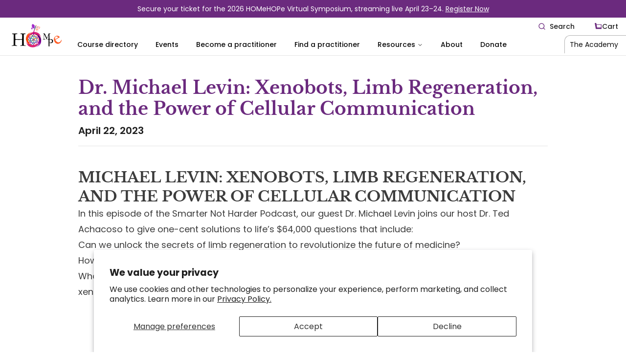

--- FILE ---
content_type: text/html
request_url: https://homehope.org/blogs/podcast/drmichaellevin
body_size: 10591
content:
<!DOCTYPE html><html lang="en"><head><meta charSet="utf-8"/><meta name="viewport" content="width=device-width,initial-scale=1"/><link rel="stylesheet" href="https://cdn.shopify.com/oxygen-v2/40414/34208/71740/2901086/assets/tailwind-DT_XJzes.css"/><title>Dr. Michael Levin: Xenobots, Limb Regeneration, and the Power of Cellular Communication article</title><link rel="preconnect" href="https://cdn.shopify.com"/><link rel="preconnect" href="https://shop.app"/><link rel="icon" type="image/png" href="https://cdn.shopify.com/oxygen-v2/40414/34208/71740/2901086/assets/home-logo-seed-C2ugGxzz.png"/><script nonce="1302dd23ff44ced8c727342231f3801c">window.__BUGSNAG_CONFIG__ = {"apiKey":"ede756f0754146e10571519896965401","releaseStage":"production"};</script></head><body class="min-h-screen bg-background font-sans antialiased"><noscript><img height="1" width="1" style="display:none" src="https://www.facebook.com/tr?id=2076848979789667&amp;ev=PageView&amp;noscript=1" alt=""/></noscript><div class="hidden md:block text-center text-sm py-2 bg-snh-primary text-snh-white"><span>Secure your ticket for the 2026 HOMeHOPe Virtual Symposium, streaming live April 23–24.<!-- --> <a href="/homehope-virtual-symposium-2026" class="underline font-regular">Register Now</a></span></div><div class="relative flex min-h-screen flex-col"><header class="sticky top-0 w-full border-b bg-snh-white" style="z-index:999"><div class="flex flex-row items-center justify-between md:pl-4 md:pr-0 px-4 pb-1"><a class="flex items-center hover:opacity-90 overflow-hidden flex-shrink-0" href="/" data-discover="true"><img src="https://cdn.shopify.com/s/files/1/0604/9395/5260/files/HH_Logo.png?v=1690230232" alt="HOMeHOPe" class="h-8 xl-custom:h-12 w-auto mx-2 my-1 min-w-0"/></a><div class="hidden xl-custom:flex h-full w-full items-end justify-between pl-2"><nav aria-label="Main" data-orientation="horizontal" dir="ltr" class="relative z-10 max-w-max flex-1 justify-center flex items-center"><div style="position:relative"><ul data-orientation="horizontal" class="group flex flex-1 list-none items-center justify-center space-x-1" dir="ltr"><li><a data-radix-collection-item="" class="group inline-flex h-9 w-max items-center justify-center rounded-md bg-background px-4 py-2 text-sm font-medium transition-colors hover:bg-accent hover:text-accent-foreground focus:bg-accent focus:text-accent-foreground focus:outline-none disabled:pointer-events-none disabled:opacity-50 data-[active]:bg-accent/50 data-[state=open]:bg-accent/50" href="/collections" data-discover="true">Course directory</a></li><li><a data-radix-collection-item="" class="group inline-flex h-9 w-max items-center justify-center rounded-md bg-background px-4 py-2 text-sm font-medium transition-colors hover:bg-accent hover:text-accent-foreground focus:bg-accent focus:text-accent-foreground focus:outline-none disabled:pointer-events-none disabled:opacity-50 data-[active]:bg-accent/50 data-[state=open]:bg-accent/50" href="/events" data-discover="true">Events</a></li><li><a data-radix-collection-item="" class="group inline-flex h-9 w-max items-center justify-center rounded-md bg-background px-4 py-2 text-sm font-medium transition-colors hover:bg-accent hover:text-accent-foreground focus:bg-accent focus:text-accent-foreground focus:outline-none disabled:pointer-events-none disabled:opacity-50 data-[active]:bg-accent/50 data-[state=open]:bg-accent/50" href="/become-a-practitioner" data-discover="true">Become a practitioner</a></li><li><a data-radix-collection-item="" class="group inline-flex h-9 w-max items-center justify-center rounded-md bg-background px-4 py-2 text-sm font-medium transition-colors hover:bg-accent hover:text-accent-foreground focus:bg-accent focus:text-accent-foreground focus:outline-none disabled:pointer-events-none disabled:opacity-50 data-[active]:bg-accent/50 data-[state=open]:bg-accent/50" href="/find-a-practitioner" data-discover="true">Find a practitioner</a></li><nav aria-label="Main" data-orientation="horizontal" dir="ltr" class="relative z-10 flex max-w-max flex-1 items-center justify-center"><div style="position:relative"><ul data-orientation="horizontal" class="group flex flex-1 list-none items-center justify-center space-x-1" dir="ltr"><li><button id="radix-:R1ba7ol5:-trigger-radix-:R7ba7ol5:" data-state="closed" aria-expanded="false" aria-controls="radix-:R1ba7ol5:-content-radix-:R7ba7ol5:" class="group inline-flex h-9 w-max items-center justify-center rounded-md bg-background px-4 py-2 text-sm font-medium transition-colors hover:bg-accent hover:text-accent-foreground focus:bg-accent focus:text-accent-foreground focus:outline-none disabled:pointer-events-none disabled:opacity-50 data-[active]:bg-accent/50 data-[state=open]:bg-accent/50 group" data-radix-collection-item="">Resources<!-- --> <svg xmlns="http://www.w3.org/2000/svg" width="24" height="24" viewBox="0 0 24 24" fill="none" stroke="currentColor" stroke-width="2" stroke-linecap="round" stroke-linejoin="round" class="lucide lucide-chevron-down relative top-[1px] ml-1 h-3 w-3 transition duration-300 group-data-[state=open]:rotate-180" aria-hidden="true"><path d="m6 9 6 6 6-6"></path></svg></button></li></ul></div><div class="absolute left-0 top-full flex justify-center"></div></nav><li><a data-radix-collection-item="" class="group inline-flex h-9 w-max items-center justify-center rounded-md bg-background px-4 py-2 text-sm font-medium transition-colors hover:bg-accent hover:text-accent-foreground focus:bg-accent focus:text-accent-foreground focus:outline-none disabled:pointer-events-none disabled:opacity-50 data-[active]:bg-accent/50 data-[state=open]:bg-accent/50" href="/about" data-discover="true">About</a></li><li><a data-radix-collection-item="" class="group inline-flex h-9 w-max items-center justify-center rounded-md bg-background px-4 py-2 text-sm font-medium transition-colors hover:bg-accent hover:text-accent-foreground focus:bg-accent focus:text-accent-foreground focus:outline-none disabled:pointer-events-none disabled:opacity-50 data-[active]:bg-accent/50 data-[state=open]:bg-accent/50" href="https://givebutter.com/homehope25">Donate</a></li></ul></div><div class="absolute left-0 top-full flex justify-center"></div></nav><div class="flex flex-col items-end space-x-4"><div class=""><nav class="flex items-center space-x-5 px-4" role="navigation"><div class="flex items-center space-x-5"><button class="inline-flex items-center justify-center gap-2 whitespace-nowrap rounded-full text-sm font-medium transition-colors focus-visible:outline-none focus-visible:ring-1 focus-visible:ring-ring disabled:pointer-events-none disabled:opacity-50 [&amp;_svg]:pointer-events-none [&amp;_svg]:size-4 [&amp;_svg]:shrink-0 bg-snh-white text-snh-primary h-9 w-auto" aria-label="Search"><svg xmlns="http://www.w3.org/2000/svg" width="24" height="24" viewBox="0 0 24 24" fill="none" stroke="currentColor" stroke-width="2" stroke-linecap="round" stroke-linejoin="round" class="lucide lucide-search h-5 w-5"><circle cx="11" cy="11" r="8"></circle><path d="m21 21-4.3-4.3"></path></svg><p class="hidden md:block text-snh-black ml-2">Search</p></button><!--$--><div class="relative inline-block"><button class="inline-flex items-center justify-center gap-2 whitespace-nowrap rounded-full text-sm font-medium transition-colors focus-visible:outline-none focus-visible:ring-1 focus-visible:ring-ring disabled:pointer-events-none disabled:opacity-50 [&amp;_svg]:pointer-events-none [&amp;_svg]:size-4 [&amp;_svg]:shrink-0 bg-snh-white text-snh-primary h-9 w-auto" aria-label="Cart" type="button" aria-haspopup="dialog" aria-expanded="false" aria-controls="radix-:R19i7ol5:" data-state="closed"><div id="cart-badge" class="flex flex-row items-center gap-2"><div class="relative"><svg viewBox="0 0 15 15" fill="none" xmlns="http://www.w3.org/2000/svg" class="h-5 w-5"><path d="M1 1.5C1 1.22386 1.22386 1 1.5 1H3.5C3.74546 1 3.94961 1.17688 3.99194 1.41012L4.36506 3.5H13.5C13.7761 3.5 14 3.72386 14 4V12C14 12.2761 13.7761 12.5 13.5 12.5H3.5C3.25454 12.5 3.05039 12.3231 3.00806 12.0899L1.13807 2H1.5C1.22386 2 1 1.77614 1 1.5ZM4.63494 4.5L5.36506 9.5H13V4.5H4.63494Z" fill="currentColor" fill-rule="evenodd" clip-rule="evenodd"></path></svg></div><p class="text-snh-black">Cart</p></div></button></div><!--/$--></div></nav></div><div class="flex flex-row items-center justify-between gap-4 border-l border-t border-snh-light-text rounded-tl-xl pl-2 pr-4 py-2"><div data-orientation="vertical" role="none" class="shrink-0 h-full bg-snh-black w-[2px]"></div><a class="text-sm hover:text-snh-primary transition-colors cursor-pointer" href="https://academy.homehope.org/">The Academy</a></div></div></div><div class="hidden md:flex xl-custom:hidden h-full w-full items-center justify-between pl-2"><nav aria-label="Main" data-orientation="horizontal" dir="ltr" class="relative z-10 max-w-max flex-1 justify-center flex items-center"><div style="position:relative"><ul data-orientation="horizontal" class="group flex flex-1 list-none items-center justify-center space-x-1 gap-1" dir="ltr"><li><a data-radix-collection-item="" class="group inline-flex h-9 w-max items-center justify-center rounded-md bg-background px-4 py-2 text-sm font-medium transition-colors hover:bg-accent hover:text-accent-foreground focus:bg-accent focus:text-accent-foreground focus:outline-none disabled:pointer-events-none disabled:opacity-50 data-[active]:bg-accent/50 data-[state=open]:bg-accent/50" href="/collections" data-discover="true">Course directory</a></li><li><a data-radix-collection-item="" class="group inline-flex h-9 w-max items-center justify-center rounded-md bg-background px-4 py-2 text-sm font-medium transition-colors hover:bg-accent hover:text-accent-foreground focus:bg-accent focus:text-accent-foreground focus:outline-none disabled:pointer-events-none disabled:opacity-50 data-[active]:bg-accent/50 data-[state=open]:bg-accent/50" href="/events" data-discover="true">Events</a></li><li><a data-radix-collection-item="" class="group inline-flex h-9 w-max items-center justify-center rounded-md bg-background px-4 py-2 text-sm font-medium transition-colors hover:bg-accent hover:text-accent-foreground focus:bg-accent focus:text-accent-foreground focus:outline-none disabled:pointer-events-none disabled:opacity-50 data-[active]:bg-accent/50 data-[state=open]:bg-accent/50" href="/become-a-practitioner" data-discover="true">Become a practitioner</a></li><li><a data-radix-collection-item="" class="group inline-flex h-9 w-max items-center justify-center rounded-md bg-background px-4 py-2 text-sm font-medium transition-colors hover:bg-accent hover:text-accent-foreground focus:bg-accent focus:text-accent-foreground focus:outline-none disabled:pointer-events-none disabled:opacity-50 data-[active]:bg-accent/50 data-[state=open]:bg-accent/50" href="/find-a-practitioner" data-discover="true">Find a practitioner</a></li><li><button id="radix-:Rb7ol5:-trigger-radix-:Rjb7ol5:" data-state="closed" aria-expanded="false" aria-controls="radix-:Rb7ol5:-content-radix-:Rjb7ol5:" class="group inline-flex h-9 w-max items-center justify-center rounded-md bg-background py-2 font-medium transition-colors hover:bg-accent hover:text-accent-foreground focus:bg-accent focus:text-accent-foreground focus:outline-none disabled:pointer-events-none disabled:opacity-50 data-[active]:bg-accent/50 data-[state=open]:bg-accent/50 group text-sm px-2" data-radix-collection-item="">More<!-- --> <svg xmlns="http://www.w3.org/2000/svg" width="24" height="24" viewBox="0 0 24 24" fill="none" stroke="currentColor" stroke-width="2" stroke-linecap="round" stroke-linejoin="round" class="lucide lucide-chevron-down relative top-[1px] ml-1 h-3 w-3 transition duration-300 group-data-[state=open]:rotate-180" aria-hidden="true"><path d="m6 9 6 6 6-6"></path></svg></button></li></ul></div><div class="absolute left-0 top-full flex justify-center"></div></nav><div class="flex items-center"><nav class="flex items-center space-x-5 px-4" role="navigation"><div class="flex items-center space-x-5"><button class="inline-flex items-center justify-center gap-2 whitespace-nowrap rounded-full text-sm font-medium transition-colors focus-visible:outline-none focus-visible:ring-1 focus-visible:ring-ring disabled:pointer-events-none disabled:opacity-50 [&amp;_svg]:pointer-events-none [&amp;_svg]:size-4 [&amp;_svg]:shrink-0 bg-snh-white text-snh-primary h-9 w-auto" aria-label="Search"><svg xmlns="http://www.w3.org/2000/svg" width="24" height="24" viewBox="0 0 24 24" fill="none" stroke="currentColor" stroke-width="2" stroke-linecap="round" stroke-linejoin="round" class="lucide lucide-search h-5 w-5"><circle cx="11" cy="11" r="8"></circle><path d="m21 21-4.3-4.3"></path></svg><p class="hidden md:block text-snh-black ml-2">Search</p></button><!--$--><div class="relative inline-block"><button class="inline-flex items-center justify-center gap-2 whitespace-nowrap rounded-full text-sm font-medium transition-colors focus-visible:outline-none focus-visible:ring-1 focus-visible:ring-ring disabled:pointer-events-none disabled:opacity-50 [&amp;_svg]:pointer-events-none [&amp;_svg]:size-4 [&amp;_svg]:shrink-0 bg-snh-white text-snh-primary h-9 w-auto" aria-label="Cart" type="button" aria-haspopup="dialog" aria-expanded="false" aria-controls="radix-:Raj7ol5:" data-state="closed"><div id="cart-badge" class="flex flex-row items-center gap-2"><div class="relative"><svg viewBox="0 0 15 15" fill="none" xmlns="http://www.w3.org/2000/svg" class="h-5 w-5"><path d="M1 1.5C1 1.22386 1.22386 1 1.5 1H3.5C3.74546 1 3.94961 1.17688 3.99194 1.41012L4.36506 3.5H13.5C13.7761 3.5 14 3.72386 14 4V12C14 12.2761 13.7761 12.5 13.5 12.5H3.5C3.25454 12.5 3.05039 12.3231 3.00806 12.0899L1.13807 2H1.5C1.22386 2 1 1.77614 1 1.5ZM4.63494 4.5L5.36506 9.5H13V4.5H4.63494Z" fill="currentColor" fill-rule="evenodd" clip-rule="evenodd"></path></svg></div><p class="text-snh-black">Cart</p></div></button></div><!--/$--></div></nav></div></div><div class="flex md:hidden items-center"><button class="inline-flex items-center justify-center gap-2 whitespace-nowrap rounded-full text-sm font-medium transition-colors focus-visible:outline-none focus-visible:ring-1 focus-visible:ring-ring disabled:pointer-events-none disabled:opacity-50 [&amp;_svg]:pointer-events-none [&amp;_svg]:size-4 [&amp;_svg]:shrink-0 bg-snh-white text-snh-primary h-9 w-auto" aria-label="Search"><svg xmlns="http://www.w3.org/2000/svg" width="24" height="24" viewBox="0 0 24 24" fill="none" stroke="currentColor" stroke-width="2" stroke-linecap="round" stroke-linejoin="round" class="lucide lucide-search h-5 w-5"><circle cx="11" cy="11" r="8"></circle><path d="m21 21-4.3-4.3"></path></svg><p class="hidden md:block text-snh-black ml-2">Search</p></button><button class="inline-flex items-center justify-center gap-2 whitespace-nowrap rounded-full text-sm font-medium transition-colors focus-visible:outline-none focus-visible:ring-1 focus-visible:ring-ring disabled:pointer-events-none disabled:opacity-50 [&amp;_svg]:pointer-events-none [&amp;_svg]:size-4 [&amp;_svg]:shrink-0 bg-snh-white text-snh-primary h-9 w-9 md:hidden" aria-label="Open menu"><svg xmlns="http://www.w3.org/2000/svg" width="24" height="24" viewBox="0 0 24 24" fill="none" stroke="currentColor" stroke-width="2" stroke-linecap="round" stroke-linejoin="round" class="lucide lucide-menu h-5 w-5"><line x1="4" x2="20" y1="12" y2="12"></line><line x1="4" x2="20" y1="6" y2="6"></line><line x1="4" x2="20" y1="18" y2="18"></line></svg></button></div></div></header><div class="hidden" aria-hidden="true"></div><main class="flex-1 relative"><div class="w-10/12 md:w-3/4 mx-auto pb-24"><div class="article"><h1 class="font-bold mb-2 text-snh-primary mt-11">Dr. Michael Levin: Xenobots, Limb Regeneration, and the Power of Cellular Communication</h1><h4 class="font-semibold text-snh-black mt-2 font-poppins">April 22, 2023</h4><div data-orientation="horizontal" role="none" class="shrink-0 bg-border h-[1px] w-full mt-4 mb-11"></div><div class="prose lg:prose-lg max-w-none mt-11 prose-headings:text-snh-primary prose-a:text-snh-highlight prose-img:rounded-lg"><h2>MICHAEL LEVIN: XENOBOTS, LIMB REGENERATION, AND THE POWER OF CELLULAR COMMUNICATION </h2>
<meta charset="utf-8">
<p><span>In this episode of the Smarter Not Harder Podcast, our guest Dr. Michael Levin joins our host Dr. Ted Achacoso to give one-cent solutions to life’s $64,000 questions that include:</span></p>
<ul>
<li><span>Can we unlock the secrets of limb regeneration to revolutionize the future of medicine? </span></li>
<li><span>How can we harness the power of cellular communication to control cancer growth? </span></li>
<li><span>What are the ethical and practical implications of creating programmable living machines known as xenobots?</span></li>
</ul>
<h2><span><iframe width="560" height="315" src="https://www.youtube.com/embed/H_TyON2xWeQ" title="YouTube video player" frameborder="0" allow="accelerometer; autoplay; clipboard-write; encrypted-media; gyroscope; picture-in-picture; web-share" allowfullscreen=""></iframe></span></h2>
<h2><span>WHO IS DR. MICHAEL LEVIN? </span></h2>
<meta charset="utf-8">
<p><span>Dr. Michael Levin is an acclaimed American developmental and synthetic biologist at Tufts University. As a Vannevar Bush distinguished professor, Dr. Levin has made a remarkable impact in the field of biology, challenging the limits of our understanding and pushing the boundaries of scientific discovery.</span></p>
<h2><span>WHAT DID WE TALK ABOUT WITH MICHAEL LEVIN?<br></span></h2>
<meta charset="utf-8">
<p><span>[00:00] Dr. Michael Levin's groundbreaking research is shaping the future of biology, medicine, and ethics.</span></p>
<p>[06:25] Bioelectric circuits can be manipulated to grow functioning organs</p>
<p>[17:44] Anatomical homeostasis may be the reason for regeneration of limbs in frogs and salamanders</p>
<p>[33:02] Xenobots challenge our understanding of natural selection</p>
<p>[37:54] Mathematics and geometry have an independent life separate from physical facts of the universe.</p>
<p>[53:03] Understanding diverse spaces where intelligence can function.</p>
<p>[1:03:23] Planarian bioelectric circuits can be rewritten to alter memory and guide regeneration.</p>
<p>[1:18:56] Multicellularity enables cells to work in a different problem space and expand their cognitive light cone.</p>
<p>[1:24:06] Recognizing and relating to diverse intelligences through a framework, tools, and ethical considerations.</p>
<p>[1:34:31] Understanding and studying agency in unfamiliar embodiments is crucial for the future of living with cognitive systems.</p>
<p>[1:39:28] Consider ethics in scientific advancements</p>
<p>[1:50:11] Medical informatics is a process of discovering beyond the wall of knowledge.</p>
<h2><span class=" author-d-1gg9uz65z1iz85zgdz68zmqkz84zo2qowz80ziz71z9z73zz70zpi9z74zhoz81zz79ziz72zz83zfqiz80zdsz79zz83z5z80zwz68zj5">FIND OUT MORE ABOUT MICHAEL LEVIN: </span></h2>
<p><span class=" author-d-1gg9uz65z1iz85zgdz68zmqkz84zo2qowz80ziz71z9z73zz70zpi9z74zhoz81zz79ziz72zz83zfqiz80zdsz79zz83z5z80zwz68zj5"><span>https://wyss.harvard.edu/team/associate-faculty/michael-levin-ph-d/</span></span></p>
<p><a href="https://twitter.com/drmichaellevin"><span class=" author-d-1gg9uz65z1iz85zgdz68zmqkz84zo2qowz80ziz71z9z73zz70zpi9z74zhoz81zz79ziz72zz83zfqiz80zdsz79zz83z5z80zwz68zj5"><span><img src="https://cdn.shopify.com/s/files/1/0332/5263/8853/files/tro-twitter-icon_50x50.png?v=1675437635" alt=""></span></span></a></p>
<h2><span class=" author-d-1gg9uz65z1iz85zgdz68zmqkz84zo2qowz80ziz71z9z73zz70zpi9z74zhoz81zz79ziz72zz83zfqiz80zdsz79zz83z5z80zwz68zj5"><span class=" author-d-1gg9uz65z1iz85zgdz68zmqkz84zo2qowz80ziz71z9z73zz70zpi9z74zhoz81zz79ziz72zz83zfqiz80zdsz79zz83z5z80zwz68zj5 url">FIND MORE FROM SMARTER NOT HARDER: </span></span></h2>
<p><a href="https://troscriptions.com/blogs/podcast" target="_blank" rel="noopener noreferrer">troscriptions.com/blogs/podcast</a> |<span> </span><a href="https://homehope.org/" target="_blank" rel="noopener noreferrer">homehope.org</a></p>
<p>Instagram:<span> </span><a href="https://www.instagram.com/troscriptions/" target="_blank" rel="noopener noreferrer">@troscriptions</a><span> </span>|<span> </span><a href="https://www.instagram.com/homehopeorg/" target="_blank" rel="noopener noreferrer">@homehopeorg</a></p>
<p>Get 10% off your purchase of Metabolomics Module by using code<span> </span><strong>PODCAST10</strong><span> </span>at<span> </span><a href="https://www.homehope.org/" target="_blank" rel="noopener noreferrer">HomeHope.org</a>.<br><br>Get 10% off your purchase by using code<span> </span><strong>POD10</strong><span> </span>at<span> </span><a href="https://www.troscriptions.com/">Troscriptions.com</a>.</p>
<p>Get daily content from the hosts of Smarter Not Harder by following<span> </span><a href="https://www.instagram.com/troscriptions/" target="_blank" rel="noopener noreferrer">@troscriptions</a><span> </span>on Instagram.</p></div></div></div></main><!--$--><div><div data-orientation="horizontal" role="none" class="shrink-0 bg-border h-[1px] w-full"></div><footer class="footer py-20 bg-snh-light"><div class="w-10/12 md:w-3/4 mx-auto"><nav class="grid grid-cols-1  md:grid-cols-2" role="navigation"><div class="flex flex-col gap-2"><div><a class="text-snh-black hover:underline transition-all duration-300" style="font-weight:normal" href="/about" data-discover="true">About</a></div><div><a class="text-snh-black hover:underline transition-all duration-300" style="font-weight:normal" href="/find-a-practitioner" data-discover="true">Find a practitioner</a></div><div><a class="text-snh-black hover:underline transition-all duration-300" style="font-weight:normal" href="/become-a-practitioner" data-discover="true">Become a practitioner</a></div><div><a class="text-snh-black hover:underline transition-all duration-300" style="font-weight:normal" href="/collections" data-discover="true">Course Directory</a></div><div><a href="https://givebutter.com/homehope24" rel="noopener noreferrer" target="_blank" class="text-snh-black hover:underline transition-all duration-300">Donate</a></div><div><a class="text-snh-black hover:underline transition-all duration-300" style="font-weight:normal" href="/policies/privacy-policy" data-discover="true">Privacy Policy</a></div><div><a class="text-snh-black hover:underline transition-all duration-300" style="font-weight:normal" href="/policies/terms-of-service" data-discover="true">Terms of Service</a></div><div><a class="text-snh-black hover:underline transition-all duration-300" style="font-weight:normal" href="/policies/refund-policy" data-discover="true">Refund Policy</a></div></div><div class="text-snh-black mt-20 md:mt-0"><span class="font-bold">Health Optimization Medicine and Practice<sup>®</sup></span><br/> <br/>A 501(c)3 nonprofit aimed at educating healthcare practitioners how to optimize for health rather than treat disease.<br/> <br/> Visit<!-- --> <a href="https://troscriptions.com" class="text-snh-highlight underline" target="_blank" rel="noreferrer">Troscriptions</a> <!-- -->to discover pharmaceutical grade buccal troches that were developed to directly assist the HOMeHOPe Practitioner.<div class="font-bold my-4">Follow us on our socials</div><div class="social-links "><div class="flex gap-2"><a aria-label="Facebook" class="facebook" target="_blank" rel="noopener noreferrer" href="https://www.facebook.com/HealthOptimizationMedicine/"><svg aria-hidden="true" focusable="false" role="presentation" class="icon svg-facebook" viewBox="0 0 24 24" width="24" height="24"><path d="M22.676 0H1.324C.593 0 0 .593 0 1.324v21.352C0 23.408.593 24 1.324 24h11.494v-9.294H9.689v-3.621h3.129V8.41c0-3.099 1.894-4.785 4.659-4.785 1.325 0 2.464.097 2.796.141v3.24h-1.921c-1.5 0-1.792.721-1.792 1.771v2.311h3.584l-.465 3.63H16.56V24h6.115c.733 0 1.325-.592 1.325-1.324V1.324C24 .593 23.408 0 22.676 0"></path></svg></a><a aria-label="Instagram" class="instagram" target="_blank" rel="noopener noreferrer" href="https://www.instagram.com/homehopeorg/"><svg aria-hidden="true" focusable="false" role="presentation" class="icon svg-instagram" viewBox="0 0 24 24" width="24" height="24"><path d="M12 0C8.74 0 8.333.015 7.053.072 5.775.132 4.905.333 4.14.63c-.789.306-1.459.717-2.126 1.384S.935 3.35.63 4.14C.333 4.905.131 5.775.072 7.053.012 8.333 0 8.74 0 12s.015 3.667.072 4.947c.06 1.277.261 2.148.558 2.913a5.885 5.885 0 0 0 1.384 2.126A5.868 5.868 0 0 0 4.14 23.37c.766.296 1.636.499 2.913.558C8.333 23.988 8.74 24 12 24s3.667-.015 4.947-.072c1.277-.06 2.148-.262 2.913-.558a5.898 5.898 0 0 0 2.126-1.384 5.86 5.86 0 0 0 1.384-2.126c.296-.765.499-1.636.558-2.913.06-1.28.072-1.687.072-4.947s-.015-3.667-.072-4.947c-.06-1.277-.262-2.149-.558-2.913a5.89 5.89 0 0 0-1.384-2.126A5.847 5.847 0 0 0 19.86.63c-.765-.297-1.636-.499-2.913-.558C15.667.012 15.26 0 12 0zm0 2.16c3.203 0 3.585.016 4.85.071 1.17.055 1.805.249 2.227.415.562.217.96.477 1.382.896.419.42.679.819.896 1.381.164.422.36 1.057.413 2.227.057 1.266.07 1.646.07 4.85s-.015 3.585-.074 4.85c-.061 1.17-.256 1.805-.421 2.227a3.81 3.81 0 0 1-.899 1.382 3.744 3.744 0 0 1-1.38.896c-.42.164-1.065.36-2.235.413-1.274.057-1.649.07-4.859.07-3.211 0-3.586-.015-4.859-.074-1.171-.061-1.816-.256-2.236-.421a3.716 3.716 0 0 1-1.379-.899 3.644 3.644 0 0 1-.9-1.38c-.165-.42-.359-1.065-.42-2.235-.045-1.26-.061-1.649-.061-4.844 0-3.196.016-3.586.061-4.861.061-1.17.255-1.814.42-2.234.21-.57.479-.96.9-1.381.419-.419.81-.689 1.379-.898.42-.166 1.051-.361 2.221-.421 1.275-.045 1.65-.06 4.859-.06l.045.03zm0 3.678a6.162 6.162 0 1 0 0 12.324 6.162 6.162 0 1 0 0-12.324zM12 16c-2.21 0-4-1.79-4-4s1.79-4 4-4 4 1.79 4 4-1.79 4-4 4zm7.846-10.405a1.441 1.441 0 0 1-2.88 0 1.44 1.44 0 0 1 2.88 0z"></path></svg></a><a aria-label="Youtube" class="youtube" target="_blank" rel="noopener noreferrer" href="https://www.youtube.com/@homehope"><svg aria-hidden="true" focusable="false" role="presentation" class="icon svg-youtube" viewBox="0 0 24 24" width="24" height="24"><path class="a" d="M23.495 6.205a3.007 3.007 0 0 0-2.088-2.088c-1.87-.501-9.396-.501-9.396-.501s-7.507-.01-9.396.501A3.007 3.007 0 0 0 .527 6.205a31.247 31.247 0 0 0-.522 5.805 31.247 31.247 0 0 0 .522 5.783 3.007 3.007 0 0 0 2.088 2.088c1.868.502 9.396.502 9.396.502s7.506 0 9.396-.502a3.007 3.007 0 0 0 2.088-2.088 31.247 31.247 0 0 0 .5-5.783 31.247 31.247 0 0 0-.5-5.805zM9.609 15.601V8.408l6.264 3.602z"></path></svg></a><a aria-label="LinkedIn" class="linkedin" target="_blank" rel="noopener noreferrer" href="https://www.linkedin.com/company/homehope"><svg aria-hidden="true" focusable="false" role="presentation" class="icon svg-linkedin" viewBox="0 0 310 310" width="24" height="24"><path d="M72.16,99.73H9.927c-2.762,0-5,2.239-5,5v199.928c0,2.762,2.238,5,5,5H72.16c2.762,0,5-2.238,5-5V104.73 C77.16,101.969,74.922,99.73,72.16,99.73z"></path><path d="M41.066,0.341C18.422,0.341,0,18.743,0,41.362C0,63.991,18.422,82.4,41.066,82.4 c22.626,0,41.033-18.41,41.033-41.038C82.1,18.743,63.692,0.341,41.066,0.341z"></path><path d="M230.454,94.761c-24.995,0-43.472,10.745-54.679,22.954V104.73c0-2.761-2.238-5-5-5h-59.599 c-2.762,0-5,2.239-5,5v199.928c0,2.762,2.238,5,5,5h62.097c2.762,0,5-2.238,5-5v-98.918c0-33.333,9.054-46.319,32.29-46.319 c25.306,0,27.317,20.818,27.317,48.034v97.204c0,2.762,2.238,5,5,5H305c2.762,0,5-2.238,5-5V194.995 C310,145.43,300.549,94.761,230.454,94.761z"></path></svg></a></div></div></div></nav></div><div class="w-10/12 md:w-3/4 mx-auto"><div class="mt-20 flex flex-col gap-2 text-snh-black">Copyright © 2025 HOMeHOPe.</div></div></footer></div><!--/$--></div><script nonce="1302dd23ff44ced8c727342231f3801c">((h,g)=>{if(!window.history.state||!window.history.state.key){let p=Math.random().toString(32).slice(2);window.history.replaceState({key:p},"")}try{let m=JSON.parse(sessionStorage.getItem(h)||"{}")[g||window.history.state.key];typeof m=="number"&&window.scrollTo(0,m)}catch(p){console.error(p),sessionStorage.removeItem(h)}})("react-router-scroll-positions", null)</script><link rel="modulepreload" href="https://cdn.shopify.com/oxygen-v2/40414/34208/71740/2901086/assets/entry.client-BdMWADBY.js"/><link rel="modulepreload" href="https://cdn.shopify.com/oxygen-v2/40414/34208/71740/2901086/assets/jsx-runtime-B7kn3x7V.js"/><link rel="modulepreload" href="https://cdn.shopify.com/oxygen-v2/40414/34208/71740/2901086/assets/chunk-D4RADZKF-CzflM8XT.js"/><link rel="modulepreload" href="https://cdn.shopify.com/oxygen-v2/40414/34208/71740/2901086/assets/index-Bb_zFhBg.js"/><link rel="modulepreload" href="https://cdn.shopify.com/oxygen-v2/40414/34208/71740/2901086/assets/client-VpQD_di7.js"/><link rel="modulepreload" href="https://cdn.shopify.com/oxygen-v2/40414/34208/71740/2901086/assets/root-BAzvVfjI.js"/><link rel="modulepreload" href="https://cdn.shopify.com/oxygen-v2/40414/34208/71740/2901086/assets/with-props-CXr11V8R.js"/><link rel="modulepreload" href="https://cdn.shopify.com/oxygen-v2/40414/34208/71740/2901086/assets/index-CoNaUQH6.js"/><link rel="modulepreload" href="https://cdn.shopify.com/oxygen-v2/40414/34208/71740/2901086/assets/useAnalyticsEvents-DDoxYKio.js"/><link rel="modulepreload" href="https://cdn.shopify.com/oxygen-v2/40414/34208/71740/2901086/assets/Aside-CJIiLDCO.js"/><link rel="modulepreload" href="https://cdn.shopify.com/oxygen-v2/40414/34208/71740/2901086/assets/container-DkUlg2N3.js"/><link rel="modulepreload" href="https://cdn.shopify.com/oxygen-v2/40414/34208/71740/2901086/assets/separator-B9RrxHH1.js"/><link rel="modulepreload" href="https://cdn.shopify.com/oxygen-v2/40414/34208/71740/2901086/assets/index-C22LqQkg.js"/><link rel="modulepreload" href="https://cdn.shopify.com/oxygen-v2/40414/34208/71740/2901086/assets/index-C4hmh8sK.js"/><link rel="modulepreload" href="https://cdn.shopify.com/oxygen-v2/40414/34208/71740/2901086/assets/index-S9eF3duO.js"/><link rel="modulepreload" href="https://cdn.shopify.com/oxygen-v2/40414/34208/71740/2901086/assets/index-BE3AWiST.js"/><link rel="modulepreload" href="https://cdn.shopify.com/oxygen-v2/40414/34208/71740/2901086/assets/index-C49HezNp.js"/><link rel="modulepreload" href="https://cdn.shopify.com/oxygen-v2/40414/34208/71740/2901086/assets/index-DWiMKT20.js"/><link rel="modulepreload" href="https://cdn.shopify.com/oxygen-v2/40414/34208/71740/2901086/assets/index-DfVt6DU1.js"/><link rel="modulepreload" href="https://cdn.shopify.com/oxygen-v2/40414/34208/71740/2901086/assets/button-4oNKm_vl.js"/><link rel="modulepreload" href="https://cdn.shopify.com/oxygen-v2/40414/34208/71740/2901086/assets/dialog-eGEsiyHV.js"/><link rel="modulepreload" href="https://cdn.shopify.com/oxygen-v2/40414/34208/71740/2901086/assets/createLucideIcon-nEHy6I20.js"/><link rel="modulepreload" href="https://cdn.shopify.com/oxygen-v2/40414/34208/71740/2901086/assets/search-CMcp1dlL.js"/><link rel="modulepreload" href="https://cdn.shopify.com/oxygen-v2/40414/34208/71740/2901086/assets/Image-D_9eQPU6.js"/><link rel="modulepreload" href="https://cdn.shopify.com/oxygen-v2/40414/34208/71740/2901086/assets/Money-BVcV4Nkx.js"/><link rel="modulepreload" href="https://cdn.shopify.com/oxygen-v2/40414/34208/71740/2901086/assets/scroll-area-DyDO7O83.js"/><link rel="modulepreload" href="https://cdn.shopify.com/oxygen-v2/40414/34208/71740/2901086/assets/blogs._blogHandle._articleHandle-kLolGEw5.js"/><link rel="modulepreload" href="https://cdn.shopify.com/oxygen-v2/40414/34208/71740/2901086/assets/heading-Ce1TE6OM.js"/><link rel="modulepreload" href="https://cdn.shopify.com/oxygen-v2/40414/34208/71740/2901086/assets/date-ioF5q5xX.js"/><script nonce="1302dd23ff44ced8c727342231f3801c">window.__reactRouterContext = {"basename":"/","future":{"unstable_middleware":false,"unstable_optimizeDeps":false,"unstable_splitRouteModules":false,"unstable_subResourceIntegrity":false,"unstable_viteEnvironmentApi":false},"routeDiscovery":{"mode":"lazy","manifestPath":"/__manifest"},"ssr":true,"isSpaMode":false};window.__reactRouterContext.stream = new ReadableStream({start(controller){window.__reactRouterContext.streamController = controller;}}).pipeThrough(new TextEncoderStream());</script><script nonce="1302dd23ff44ced8c727342231f3801c" type="module" async="">;
import * as route0 from "https://cdn.shopify.com/oxygen-v2/40414/34208/71740/2901086/assets/root-BAzvVfjI.js";
import * as route1 from "https://cdn.shopify.com/oxygen-v2/40414/34208/71740/2901086/assets/blogs._blogHandle._articleHandle-kLolGEw5.js";
  window.__reactRouterManifest = {
  "entry": {
    "module": "https://cdn.shopify.com/oxygen-v2/40414/34208/71740/2901086/assets/entry.client-BdMWADBY.js",
    "imports": [
      "https://cdn.shopify.com/oxygen-v2/40414/34208/71740/2901086/assets/jsx-runtime-B7kn3x7V.js",
      "https://cdn.shopify.com/oxygen-v2/40414/34208/71740/2901086/assets/chunk-D4RADZKF-CzflM8XT.js",
      "https://cdn.shopify.com/oxygen-v2/40414/34208/71740/2901086/assets/index-Bb_zFhBg.js",
      "https://cdn.shopify.com/oxygen-v2/40414/34208/71740/2901086/assets/client-VpQD_di7.js"
    ],
    "css": []
  },
  "routes": {
    "root": {
      "id": "root",
      "path": "",
      "hasAction": false,
      "hasLoader": true,
      "hasClientAction": false,
      "hasClientLoader": false,
      "hasClientMiddleware": false,
      "hasErrorBoundary": true,
      "module": "https://cdn.shopify.com/oxygen-v2/40414/34208/71740/2901086/assets/root-BAzvVfjI.js",
      "imports": [
        "https://cdn.shopify.com/oxygen-v2/40414/34208/71740/2901086/assets/jsx-runtime-B7kn3x7V.js",
        "https://cdn.shopify.com/oxygen-v2/40414/34208/71740/2901086/assets/chunk-D4RADZKF-CzflM8XT.js",
        "https://cdn.shopify.com/oxygen-v2/40414/34208/71740/2901086/assets/index-Bb_zFhBg.js",
        "https://cdn.shopify.com/oxygen-v2/40414/34208/71740/2901086/assets/client-VpQD_di7.js",
        "https://cdn.shopify.com/oxygen-v2/40414/34208/71740/2901086/assets/with-props-CXr11V8R.js",
        "https://cdn.shopify.com/oxygen-v2/40414/34208/71740/2901086/assets/index-CoNaUQH6.js",
        "https://cdn.shopify.com/oxygen-v2/40414/34208/71740/2901086/assets/useAnalyticsEvents-DDoxYKio.js",
        "https://cdn.shopify.com/oxygen-v2/40414/34208/71740/2901086/assets/Aside-CJIiLDCO.js",
        "https://cdn.shopify.com/oxygen-v2/40414/34208/71740/2901086/assets/container-DkUlg2N3.js",
        "https://cdn.shopify.com/oxygen-v2/40414/34208/71740/2901086/assets/separator-B9RrxHH1.js",
        "https://cdn.shopify.com/oxygen-v2/40414/34208/71740/2901086/assets/index-C22LqQkg.js",
        "https://cdn.shopify.com/oxygen-v2/40414/34208/71740/2901086/assets/index-C4hmh8sK.js",
        "https://cdn.shopify.com/oxygen-v2/40414/34208/71740/2901086/assets/index-S9eF3duO.js",
        "https://cdn.shopify.com/oxygen-v2/40414/34208/71740/2901086/assets/index-BE3AWiST.js",
        "https://cdn.shopify.com/oxygen-v2/40414/34208/71740/2901086/assets/index-C49HezNp.js",
        "https://cdn.shopify.com/oxygen-v2/40414/34208/71740/2901086/assets/index-DWiMKT20.js",
        "https://cdn.shopify.com/oxygen-v2/40414/34208/71740/2901086/assets/index-DfVt6DU1.js",
        "https://cdn.shopify.com/oxygen-v2/40414/34208/71740/2901086/assets/button-4oNKm_vl.js",
        "https://cdn.shopify.com/oxygen-v2/40414/34208/71740/2901086/assets/dialog-eGEsiyHV.js",
        "https://cdn.shopify.com/oxygen-v2/40414/34208/71740/2901086/assets/createLucideIcon-nEHy6I20.js",
        "https://cdn.shopify.com/oxygen-v2/40414/34208/71740/2901086/assets/search-CMcp1dlL.js",
        "https://cdn.shopify.com/oxygen-v2/40414/34208/71740/2901086/assets/Image-D_9eQPU6.js",
        "https://cdn.shopify.com/oxygen-v2/40414/34208/71740/2901086/assets/Money-BVcV4Nkx.js",
        "https://cdn.shopify.com/oxygen-v2/40414/34208/71740/2901086/assets/scroll-area-DyDO7O83.js"
      ],
      "css": []
    },
    "routes/blogs.$blogHandle.$articleHandle": {
      "id": "routes/blogs.$blogHandle.$articleHandle",
      "parentId": "root",
      "path": "blogs/:blogHandle/:articleHandle",
      "hasAction": false,
      "hasLoader": true,
      "hasClientAction": false,
      "hasClientLoader": false,
      "hasClientMiddleware": false,
      "hasErrorBoundary": false,
      "module": "https://cdn.shopify.com/oxygen-v2/40414/34208/71740/2901086/assets/blogs._blogHandle._articleHandle-kLolGEw5.js",
      "imports": [
        "https://cdn.shopify.com/oxygen-v2/40414/34208/71740/2901086/assets/with-props-CXr11V8R.js",
        "https://cdn.shopify.com/oxygen-v2/40414/34208/71740/2901086/assets/jsx-runtime-B7kn3x7V.js",
        "https://cdn.shopify.com/oxygen-v2/40414/34208/71740/2901086/assets/chunk-D4RADZKF-CzflM8XT.js",
        "https://cdn.shopify.com/oxygen-v2/40414/34208/71740/2901086/assets/index-CoNaUQH6.js",
        "https://cdn.shopify.com/oxygen-v2/40414/34208/71740/2901086/assets/container-DkUlg2N3.js",
        "https://cdn.shopify.com/oxygen-v2/40414/34208/71740/2901086/assets/heading-Ce1TE6OM.js",
        "https://cdn.shopify.com/oxygen-v2/40414/34208/71740/2901086/assets/separator-B9RrxHH1.js",
        "https://cdn.shopify.com/oxygen-v2/40414/34208/71740/2901086/assets/date-ioF5q5xX.js",
        "https://cdn.shopify.com/oxygen-v2/40414/34208/71740/2901086/assets/Image-D_9eQPU6.js",
        "https://cdn.shopify.com/oxygen-v2/40414/34208/71740/2901086/assets/index-C49HezNp.js",
        "https://cdn.shopify.com/oxygen-v2/40414/34208/71740/2901086/assets/index-S9eF3duO.js",
        "https://cdn.shopify.com/oxygen-v2/40414/34208/71740/2901086/assets/index-Bb_zFhBg.js"
      ],
      "css": []
    },
    "routes/_index": {
      "id": "routes/_index",
      "parentId": "root",
      "index": true,
      "hasAction": false,
      "hasLoader": true,
      "hasClientAction": false,
      "hasClientLoader": false,
      "hasClientMiddleware": false,
      "hasErrorBoundary": false,
      "module": "https://cdn.shopify.com/oxygen-v2/40414/34208/71740/2901086/assets/_index-Br0tm9lZ.js",
      "imports": [
        "https://cdn.shopify.com/oxygen-v2/40414/34208/71740/2901086/assets/with-props-CXr11V8R.js",
        "https://cdn.shopify.com/oxygen-v2/40414/34208/71740/2901086/assets/jsx-runtime-B7kn3x7V.js",
        "https://cdn.shopify.com/oxygen-v2/40414/34208/71740/2901086/assets/chunk-D4RADZKF-CzflM8XT.js",
        "https://cdn.shopify.com/oxygen-v2/40414/34208/71740/2901086/assets/index-CoNaUQH6.js",
        "https://cdn.shopify.com/oxygen-v2/40414/34208/71740/2901086/assets/button-4oNKm_vl.js",
        "https://cdn.shopify.com/oxygen-v2/40414/34208/71740/2901086/assets/heading-Ce1TE6OM.js",
        "https://cdn.shopify.com/oxygen-v2/40414/34208/71740/2901086/assets/rich-text-CtF6C4Nq.js",
        "https://cdn.shopify.com/oxygen-v2/40414/34208/71740/2901086/assets/container-DkUlg2N3.js",
        "https://cdn.shopify.com/oxygen-v2/40414/34208/71740/2901086/assets/separator-B9RrxHH1.js",
        "https://cdn.shopify.com/oxygen-v2/40414/34208/71740/2901086/assets/card-DEkh0R04.js",
        "https://cdn.shopify.com/oxygen-v2/40414/34208/71740/2901086/assets/Homer-BdxHOfnJ.js",
        "https://cdn.shopify.com/oxygen-v2/40414/34208/71740/2901086/assets/date-ioF5q5xX.js",
        "https://cdn.shopify.com/oxygen-v2/40414/34208/71740/2901086/assets/Image-D_9eQPU6.js",
        "https://cdn.shopify.com/oxygen-v2/40414/34208/71740/2901086/assets/calendar-DvLAN--M.js",
        "https://cdn.shopify.com/oxygen-v2/40414/34208/71740/2901086/assets/chevron-right-ljxh6iqp.js",
        "https://cdn.shopify.com/oxygen-v2/40414/34208/71740/2901086/assets/hero-image-BKIY2ccQ.js",
        "https://cdn.shopify.com/oxygen-v2/40414/34208/71740/2901086/assets/testimonials-DqqqiOir.js",
        "https://cdn.shopify.com/oxygen-v2/40414/34208/71740/2901086/assets/index-C49HezNp.js",
        "https://cdn.shopify.com/oxygen-v2/40414/34208/71740/2901086/assets/index-S9eF3duO.js",
        "https://cdn.shopify.com/oxygen-v2/40414/34208/71740/2901086/assets/index-Bb_zFhBg.js",
        "https://cdn.shopify.com/oxygen-v2/40414/34208/71740/2901086/assets/ProductPrice--Vgb6kyH.js",
        "https://cdn.shopify.com/oxygen-v2/40414/34208/71740/2901086/assets/Money-BVcV4Nkx.js",
        "https://cdn.shopify.com/oxygen-v2/40414/34208/71740/2901086/assets/AddToCartButton-BZGn06dU.js",
        "https://cdn.shopify.com/oxygen-v2/40414/34208/71740/2901086/assets/bfcm-Bz8ZRcZK.js",
        "https://cdn.shopify.com/oxygen-v2/40414/34208/71740/2901086/assets/useAnalyticsEvents-DDoxYKio.js",
        "https://cdn.shopify.com/oxygen-v2/40414/34208/71740/2901086/assets/skeleton-DMKBNdyg.js",
        "https://cdn.shopify.com/oxygen-v2/40414/34208/71740/2901086/assets/input-D3LFjpTt.js",
        "https://cdn.shopify.com/oxygen-v2/40414/34208/71740/2901086/assets/arrow-right-BkuqKimX.js",
        "https://cdn.shopify.com/oxygen-v2/40414/34208/71740/2901086/assets/createLucideIcon-nEHy6I20.js",
        "https://cdn.shopify.com/oxygen-v2/40414/34208/71740/2901086/assets/avatar-Bo0oyOhm.js",
        "https://cdn.shopify.com/oxygen-v2/40414/34208/71740/2901086/assets/index-C22LqQkg.js"
      ],
      "css": [
        "https://cdn.shopify.com/oxygen-v2/40414/34208/71740/2901086/assets/hero-image-CE5DOZbO.css"
      ]
    },
    "routes/blogs.$blogHandle._index": {
      "id": "routes/blogs.$blogHandle._index",
      "parentId": "root",
      "path": "blogs/:blogHandle",
      "index": true,
      "hasAction": false,
      "hasLoader": true,
      "hasClientAction": false,
      "hasClientLoader": false,
      "hasClientMiddleware": false,
      "hasErrorBoundary": false,
      "module": "https://cdn.shopify.com/oxygen-v2/40414/34208/71740/2901086/assets/blogs._blogHandle._index-DwBnGsxl.js",
      "imports": [
        "https://cdn.shopify.com/oxygen-v2/40414/34208/71740/2901086/assets/with-props-CXr11V8R.js",
        "https://cdn.shopify.com/oxygen-v2/40414/34208/71740/2901086/assets/jsx-runtime-B7kn3x7V.js",
        "https://cdn.shopify.com/oxygen-v2/40414/34208/71740/2901086/assets/chunk-D4RADZKF-CzflM8XT.js",
        "https://cdn.shopify.com/oxygen-v2/40414/34208/71740/2901086/assets/index-CoNaUQH6.js",
        "https://cdn.shopify.com/oxygen-v2/40414/34208/71740/2901086/assets/button-4oNKm_vl.js",
        "https://cdn.shopify.com/oxygen-v2/40414/34208/71740/2901086/assets/container-DkUlg2N3.js",
        "https://cdn.shopify.com/oxygen-v2/40414/34208/71740/2901086/assets/heading-Ce1TE6OM.js",
        "https://cdn.shopify.com/oxygen-v2/40414/34208/71740/2901086/assets/separator-B9RrxHH1.js",
        "https://cdn.shopify.com/oxygen-v2/40414/34208/71740/2901086/assets/date-ioF5q5xX.js",
        "https://cdn.shopify.com/oxygen-v2/40414/34208/71740/2901086/assets/Image-D_9eQPU6.js",
        "https://cdn.shopify.com/oxygen-v2/40414/34208/71740/2901086/assets/index-C49HezNp.js",
        "https://cdn.shopify.com/oxygen-v2/40414/34208/71740/2901086/assets/index-S9eF3duO.js",
        "https://cdn.shopify.com/oxygen-v2/40414/34208/71740/2901086/assets/index-Bb_zFhBg.js"
      ],
      "css": []
    },
    "routes/$": {
      "id": "routes/$",
      "parentId": "root",
      "path": "*",
      "hasAction": false,
      "hasLoader": true,
      "hasClientAction": false,
      "hasClientLoader": false,
      "hasClientMiddleware": false,
      "hasErrorBoundary": false,
      "module": "https://cdn.shopify.com/oxygen-v2/40414/34208/71740/2901086/assets/_-DeAofWPX.js",
      "imports": [
        "https://cdn.shopify.com/oxygen-v2/40414/34208/71740/2901086/assets/with-props-CXr11V8R.js",
        "https://cdn.shopify.com/oxygen-v2/40414/34208/71740/2901086/assets/chunk-D4RADZKF-CzflM8XT.js"
      ],
      "css": []
    }
  },
  "url": "https://cdn.shopify.com/oxygen-v2/40414/34208/71740/2901086/assets/manifest-8a424d72.js",
  "version": "8a424d72"
};
  window.__reactRouterRouteModules = {"root":route0,"routes/blogs.$blogHandle.$articleHandle":route1};

import("https://cdn.shopify.com/oxygen-v2/40414/34208/71740/2901086/assets/entry.client-BdMWADBY.js");</script></body></html><!--$--><script nonce="1302dd23ff44ced8c727342231f3801c">window.__reactRouterContext.streamController.enqueue("[{\"_1\":2,\"_134\":-5,\"_135\":-5},\"loaderData\",{\"_3\":4,\"_112\":113},\"root\",{\"_5\":6,\"_7\":8,\"_9\":10,\"_11\":12,\"_27\":77,\"_88\":89,\"_90\":91,\"_13\":92,\"_93\":94,\"_104\":105},\"cart\",[\"P\",6],\"isLoggedIn\",[\"P\",8],\"footer\",[\"P\",10],\"header\",{\"_13\":14,\"_32\":33},\"shop\",{\"_15\":16,\"_17\":18,\"_19\":20,\"_21\":22,\"_25\":26},\"id\",\"gid://shopify/Shop/60493955260\",\"name\",\"HOMeHOPe\",\"description\",\"HOMe/HOPe is a real-time health management plan for health optimization and maintenance that is the true underlying foundation of a disease management plan. Illness medicine diagnoses and treats disease. HOMe/HOPe simply detects and corrects imbalances. Let's bring medicine HOMe!\",\"primaryDomain\",{\"_23\":24},\"url\",\"https://healthoptimization.myshopify.com\",\"brand\",{\"_27\":28},\"logo\",{\"_29\":30},\"image\",{\"_23\":31},\"https://cdn.shopify.com/s/files/1/0604/9395/5260/files/HH_Logo.png?v=1690230232\",\"menu\",{\"_15\":34,\"_35\":36},\"gid://shopify/Menu/193043136700\",\"items\",[37,49,57,64,71],{\"_15\":38,\"_39\":40,\"_41\":42,\"_43\":44,\"_45\":46,\"_23\":47,\"_35\":48},\"gid://shopify/MenuItem/445225435324\",\"resourceId\",\"gid://shopify/Page/86332997820\",\"tags\",[],\"title\",\"Start Here\",\"type\",\"PAGE\",\"https://healthoptimization.myshopify.com/pages/start-here\",[],{\"_15\":50,\"_39\":51,\"_41\":52,\"_43\":53,\"_45\":54,\"_23\":55,\"_35\":56},\"gid://shopify/MenuItem/461985939644\",\"gid://shopify/Blog/85274951868\",[],\"SNH Podcast\",\"BLOG\",\"https://healthoptimization.myshopify.com/blogs/podcast\",[],{\"_15\":58,\"_39\":-5,\"_41\":59,\"_43\":60,\"_45\":61,\"_23\":62,\"_35\":63},\"gid://shopify/MenuItem/445105930428\",[],\"Course Catalog\",\"COLLECTIONS\",\"https://healthoptimization.myshopify.com/collections\",[],{\"_15\":65,\"_39\":-5,\"_41\":66,\"_43\":67,\"_45\":68,\"_23\":69,\"_35\":70},\"gid://shopify/MenuItem/445107568828\",[],\"Student Login\",\"HTTP\",\"https://academy.homehope.org\",[],{\"_15\":72,\"_39\":-5,\"_41\":73,\"_43\":74,\"_45\":68,\"_23\":75,\"_35\":76},\"gid://shopify/MenuItem/462362869948\",[],\"Donate\",\"https://donorbox.org/health-optimization-medicine-and-practice-1\",[],{\"_13\":78},{\"_25\":79},{\"_27\":80},{\"_29\":81},{\"_15\":82,\"_23\":31,\"_83\":-5,\"_84\":85,\"_86\":87},\"gid://shopify/ImageSource/28015012053180\",\"altText\",\"width\",2682,\"height\",1257,\"publicStoreDomain\",\"healthoptimization.myshopify.com\",\"facebookPixelId\",\"2076848979789667\",[\"P\",92],\"consent\",{\"_95\":89,\"_96\":97,\"_98\":99,\"_100\":101,\"_102\":103},\"checkoutDomain\",\"storefrontAccessToken\",\"cea43cf4cd55ca0f54b062f982f796f6\",\"withPrivacyBanner\",true,\"country\",\"US\",\"language\",\"EN\",\"bugsnag\",{\"_106\":107,\"_108\":109,\"_110\":-7,\"_111\":-7},\"apiKey\",\"ede756f0754146e10571519896965401\",\"releaseStage\",\"production\",\"appVersion\",\"enabledReleaseStages\",\"routes/blogs.$blogHandle.$articleHandle\",{\"_114\":115,\"_132\":133},\"article\",{\"_43\":116,\"_117\":118,\"_119\":120,\"_121\":122,\"_29\":124,\"_129\":130},\"Dr. Michael Levin: Xenobots, Limb Regeneration, and the Power of Cellular Communication\",\"contentHtml\",\"\u003ch2\u003eMICHAEL LEVIN: XENOBOTS, LIMB REGENERATION, AND THE POWER OF CELLULAR COMMUNICATION \u003c/h2\u003e\\n\u003cmeta charset=\\\"utf-8\\\"\u003e\\n\u003cp\u003e\u003cspan\u003eIn this episode of the Smarter Not Harder Podcast, our guest Dr. Michael Levin joins our host Dr. Ted Achacoso to give one-cent solutions to life’s $64,000 questions that include:\u003c/span\u003e\u003c/p\u003e\\n\u003cul\u003e\\n\u003cli\u003e\u003cspan\u003eCan we unlock the secrets of limb regeneration to revolutionize the future of medicine? \u003c/span\u003e\u003c/li\u003e\\n\u003cli\u003e\u003cspan\u003eHow can we harness the power of cellular communication to control cancer growth? \u003c/span\u003e\u003c/li\u003e\\n\u003cli\u003e\u003cspan\u003eWhat are the ethical and practical implications of creating programmable living machines known as xenobots?\u003c/span\u003e\u003c/li\u003e\\n\u003c/ul\u003e\\n\u003ch2\u003e\u003cspan\u003e\u003ciframe width=\\\"560\\\" height=\\\"315\\\" src=\\\"https://www.youtube.com/embed/H_TyON2xWeQ\\\" title=\\\"YouTube video player\\\" frameborder=\\\"0\\\" allow=\\\"accelerometer; autoplay; clipboard-write; encrypted-media; gyroscope; picture-in-picture; web-share\\\" allowfullscreen=\\\"\\\"\u003e\u003c/iframe\u003e\u003c/span\u003e\u003c/h2\u003e\\n\u003ch2\u003e\u003cspan\u003eWHO IS DR. MICHAEL LEVIN? \u003c/span\u003e\u003c/h2\u003e\\n\u003cmeta charset=\\\"utf-8\\\"\u003e\\n\u003cp\u003e\u003cspan\u003eDr. Michael Levin is an acclaimed American developmental and synthetic biologist at Tufts University. As a Vannevar Bush distinguished professor, Dr. Levin has made a remarkable impact in the field of biology, challenging the limits of our understanding and pushing the boundaries of scientific discovery.\u003c/span\u003e\u003c/p\u003e\\n\u003ch2\u003e\u003cspan\u003eWHAT DID WE TALK ABOUT WITH MICHAEL LEVIN?\u003cbr\u003e\u003c/span\u003e\u003c/h2\u003e\\n\u003cmeta charset=\\\"utf-8\\\"\u003e\\n\u003cp\u003e\u003cspan\u003e[00:00] Dr. Michael Levin's groundbreaking research is shaping the future of biology, medicine, and ethics.\u003c/span\u003e\u003c/p\u003e\\n\u003cp\u003e[06:25] Bioelectric circuits can be manipulated to grow functioning organs\u003c/p\u003e\\n\u003cp\u003e[17:44] Anatomical homeostasis may be the reason for regeneration of limbs in frogs and salamanders\u003c/p\u003e\\n\u003cp\u003e[33:02] Xenobots challenge our understanding of natural selection\u003c/p\u003e\\n\u003cp\u003e[37:54] Mathematics and geometry have an independent life separate from physical facts of the universe.\u003c/p\u003e\\n\u003cp\u003e[53:03] Understanding diverse spaces where intelligence can function.\u003c/p\u003e\\n\u003cp\u003e[1:03:23] Planarian bioelectric circuits can be rewritten to alter memory and guide regeneration.\u003c/p\u003e\\n\u003cp\u003e[1:18:56] Multicellularity enables cells to work in a different problem space and expand their cognitive light cone.\u003c/p\u003e\\n\u003cp\u003e[1:24:06] Recognizing and relating to diverse intelligences through a framework, tools, and ethical considerations.\u003c/p\u003e\\n\u003cp\u003e[1:34:31] Understanding and studying agency in unfamiliar embodiments is crucial for the future of living with cognitive systems.\u003c/p\u003e\\n\u003cp\u003e[1:39:28] Consider ethics in scientific advancements\u003c/p\u003e\\n\u003cp\u003e[1:50:11] Medical informatics is a process of discovering beyond the wall of knowledge.\u003c/p\u003e\\n\u003ch2\u003e\u003cspan class=\\\" author-d-1gg9uz65z1iz85zgdz68zmqkz84zo2qowz80ziz71z9z73zz70zpi9z74zhoz81zz79ziz72zz83zfqiz80zdsz79zz83z5z80zwz68zj5\\\"\u003eFIND OUT MORE ABOUT MICHAEL LEVIN: \u003c/span\u003e\u003c/h2\u003e\\n\u003cp\u003e\u003cspan class=\\\" author-d-1gg9uz65z1iz85zgdz68zmqkz84zo2qowz80ziz71z9z73zz70zpi9z74zhoz81zz79ziz72zz83zfqiz80zdsz79zz83z5z80zwz68zj5\\\"\u003e\u003cspan\u003ehttps://wyss.harvard.edu/team/associate-faculty/michael-levin-ph-d/\u003c/span\u003e\u003c/span\u003e\u003c/p\u003e\\n\u003cp\u003e\u003ca href=\\\"https://twitter.com/drmichaellevin\\\"\u003e\u003cspan class=\\\" author-d-1gg9uz65z1iz85zgdz68zmqkz84zo2qowz80ziz71z9z73zz70zpi9z74zhoz81zz79ziz72zz83zfqiz80zdsz79zz83z5z80zwz68zj5\\\"\u003e\u003cspan\u003e\u003cimg src=\\\"https://cdn.shopify.com/s/files/1/0332/5263/8853/files/tro-twitter-icon_50x50.png?v=1675437635\\\" alt=\\\"\\\"\u003e\u003c/span\u003e\u003c/span\u003e\u003c/a\u003e\u003c/p\u003e\\n\u003ch2\u003e\u003cspan class=\\\" author-d-1gg9uz65z1iz85zgdz68zmqkz84zo2qowz80ziz71z9z73zz70zpi9z74zhoz81zz79ziz72zz83zfqiz80zdsz79zz83z5z80zwz68zj5\\\"\u003e\u003cspan class=\\\" author-d-1gg9uz65z1iz85zgdz68zmqkz84zo2qowz80ziz71z9z73zz70zpi9z74zhoz81zz79ziz72zz83zfqiz80zdsz79zz83z5z80zwz68zj5 url\\\"\u003eFIND MORE FROM SMARTER NOT HARDER: \u003c/span\u003e\u003c/span\u003e\u003c/h2\u003e\\n\u003cp\u003e\u003ca href=\\\"https://troscriptions.com/blogs/podcast\\\" target=\\\"_blank\\\" rel=\\\"noopener noreferrer\\\"\u003etroscriptions.com/blogs/podcast\u003c/a\u003e |\u003cspan\u003e \u003c/span\u003e\u003ca href=\\\"https://homehope.org/\\\" target=\\\"_blank\\\" rel=\\\"noopener noreferrer\\\"\u003ehomehope.org\u003c/a\u003e\u003c/p\u003e\\n\u003cp\u003eInstagram:\u003cspan\u003e \u003c/span\u003e\u003ca href=\\\"https://www.instagram.com/troscriptions/\\\" target=\\\"_blank\\\" rel=\\\"noopener noreferrer\\\"\u003e@troscriptions\u003c/a\u003e\u003cspan\u003e \u003c/span\u003e|\u003cspan\u003e \u003c/span\u003e\u003ca href=\\\"https://www.instagram.com/homehopeorg/\\\" target=\\\"_blank\\\" rel=\\\"noopener noreferrer\\\"\u003e@homehopeorg\u003c/a\u003e\u003c/p\u003e\\n\u003cp\u003eGet 10% off your purchase of Metabolomics Module by using code\u003cspan\u003e \u003c/span\u003e\u003cstrong\u003ePODCAST10\u003c/strong\u003e\u003cspan\u003e \u003c/span\u003eat\u003cspan\u003e \u003c/span\u003e\u003ca href=\\\"https://www.homehope.org/\\\" target=\\\"_blank\\\" rel=\\\"noopener noreferrer\\\"\u003eHomeHope.org\u003c/a\u003e.\u003cbr\u003e\u003cbr\u003eGet 10% off your purchase by using code\u003cspan\u003e \u003c/span\u003e\u003cstrong\u003ePOD10\u003c/strong\u003e\u003cspan\u003e \u003c/span\u003eat\u003cspan\u003e \u003c/span\u003e\u003ca href=\\\"https://www.troscriptions.com/\\\"\u003eTroscriptions.com\u003c/a\u003e.\u003c/p\u003e\\n\u003cp\u003eGet daily content from the hosts of Smarter Not Harder by following\u003cspan\u003e \u003c/span\u003e\u003ca href=\\\"https://www.instagram.com/troscriptions/\\\" target=\\\"_blank\\\" rel=\\\"noopener noreferrer\\\"\u003e@troscriptions\u003c/a\u003e\u003cspan\u003e \u003c/span\u003eon Instagram.\u003c/p\u003e\",\"publishedAt\",\"2023-04-22T14:46:53Z\",\"author\",{\"_17\":123},\"Tro Family\",{\"_15\":125,\"_83\":-5,\"_23\":126,\"_84\":127,\"_86\":128},\"gid://shopify/ArticleImage/110161658044\",\"https://cdn.shopify.com/s/files/1/0604/9395/5260/articles/EP_15_800x_68d59b12-439d-40c5-a7b9-3a67b5c89fc6.jpg?v=1689011469\",800,533,\"seo\",{\"_19\":131,\"_43\":-5},\"In this episode of the Smarter Not Harder Podcast, our guest Dr. Michael Levin joins our host Dr. Ted Achacoso to give one-cent solutions to life’s $64,000 questions that include: Can we unlock the secrets of limb regeneration to revolutionize the future of medicine? How can we harness the power of cellular communicati\",\"blogHandle\",\"podcast\",\"actionData\",\"errors\"]\n");</script><!--$--><script nonce="1302dd23ff44ced8c727342231f3801c">window.__reactRouterContext.streamController.enqueue("P6:-5\n");</script><!--$--><script nonce="1302dd23ff44ced8c727342231f3801c">window.__reactRouterContext.streamController.enqueue("P8:[false]\n");</script><!--$--><script nonce="1302dd23ff44ced8c727342231f3801c">window.__reactRouterContext.streamController.enqueue("P10:[{\"_32\":138},{\"_15\":139,\"_35\":140},\"gid://shopify/Menu/221821141180\",[141,147,153,159,164,169,175,181],{\"_15\":142,\"_39\":-5,\"_41\":143,\"_43\":144,\"_45\":68,\"_23\":145,\"_35\":146},\"gid://shopify/MenuItem/527513551036\",[],\"About\",\"https://healthoptimization.myshopify.com/about\",[],{\"_15\":148,\"_39\":-5,\"_41\":149,\"_43\":150,\"_45\":68,\"_23\":151,\"_35\":152},\"gid://shopify/MenuItem/527514370236\",[],\"Find a practitioner\",\"https://healthoptimization.myshopify.com/find-a-practitioner\",[],{\"_15\":154,\"_39\":-5,\"_41\":155,\"_43\":156,\"_45\":68,\"_23\":157,\"_35\":158},\"gid://shopify/MenuItem/527514403004\",[],\"Become a practitioner\",\"https://healthoptimization.myshopify.com/become-a-practitioner\",[],{\"_15\":160,\"_39\":-5,\"_41\":161,\"_43\":162,\"_45\":68,\"_23\":62,\"_35\":163},\"gid://shopify/MenuItem/527514435772\",[],\"Course Directory\",[],{\"_15\":165,\"_39\":-5,\"_41\":166,\"_43\":74,\"_45\":68,\"_23\":167,\"_35\":168},\"gid://shopify/MenuItem/527513518268\",[],\"https://givebutter.com/homehope24\",[],{\"_15\":170,\"_39\":-5,\"_41\":171,\"_43\":172,\"_45\":68,\"_23\":173,\"_35\":174},\"gid://shopify/MenuItem/527516500156\",[],\"Privacy Policy\",\"https://healthoptimization.myshopify.com/policies/privacy-policy\",[],{\"_15\":176,\"_39\":-5,\"_41\":177,\"_43\":178,\"_45\":68,\"_23\":179,\"_35\":180},\"gid://shopify/MenuItem/527516532924\",[],\"Terms of Service\",\"https://healthoptimization.myshopify.com/policies/terms-of-service\",[],{\"_15\":182,\"_39\":-5,\"_41\":183,\"_43\":184,\"_45\":68,\"_23\":185,\"_35\":186},\"gid://shopify/MenuItem/527516565692\",[],\"Refund Policy\",\"https://healthoptimization.myshopify.com/policies/refund-policy\",[]]\n");</script><!--$--><script nonce="1302dd23ff44ced8c727342231f3801c">window.__reactRouterContext.streamController.enqueue("P92:[{\"_188\":16,\"_189\":103,\"_190\":191,\"_192\":193},\"shopId\",\"acceptedLanguage\",\"currency\",\"USD\",\"hydrogenSubchannelId\",\"1000031124\"]\n");</script><!--$--><script nonce="1302dd23ff44ced8c727342231f3801c">window.__reactRouterContext.streamController.close();</script><!--/$--><!--/$--><!--/$--><!--/$--><!--/$--><!--/$-->

--- FILE ---
content_type: text/javascript
request_url: https://cdn.shopify.com/oxygen-v2/40414/34208/71740/2901086/assets/separator-B9RrxHH1.js
body_size: -25
content:
import{j as s}from"./jsx-runtime-B7kn3x7V.js";import{r as p}from"./chunk-D4RADZKF-CzflM8XT.js";import{P as d}from"./index-S9eF3duO.js";import{c as f}from"./index-C49HezNp.js";var v="Separator",n="horizontal",N=["horizontal","vertical"],l=p.forwardRef((r,o)=>{const{decorative:t,orientation:a=n,...i}=r,e=u(a)?a:n,c=t?{role:"none"}:{"aria-orientation":e==="vertical"?e:void 0,role:"separator"};return s.jsx(d.div,{"data-orientation":e,...c,...i,ref:o})});l.displayName=v;function u(r){return N.includes(r)}var m=l;const x=p.forwardRef(({className:r,orientation:o="horizontal",decorative:t=!0,...a},i)=>s.jsx(m,{ref:i,decorative:t,orientation:o,className:f("shrink-0 bg-border",o==="horizontal"?"h-[1px] w-full":"h-full w-[1px]",r),...a}));x.displayName=m.displayName;export{x as S};


--- FILE ---
content_type: text/javascript
request_url: https://cdn.shopify.com/oxygen-v2/40414/34208/71740/2901086/assets/index-CoNaUQH6.js
body_size: 10907
content:
import{r as d,D as Z,e as X,f as xe,L as ue,g as Ge,E as He}from"./chunk-D4RADZKF-CzflM8XT.js";import{j as _}from"./jsx-runtime-B7kn3x7V.js";const Fe="modulepreload",Je=function(e){return"https://cdn.shopify.com/oxygen-v2/40414/34208/71740/2901086/"+e},le={},Ke=function(t,r,n){let a=Promise.resolve();if(r&&r.length>0){let o=function(u){return Promise.all(u.map(l=>Promise.resolve(l).then(f=>({status:"fulfilled",value:f}),f=>({status:"rejected",reason:f}))))};document.getElementsByTagName("link");const s=document.querySelector("meta[property=csp-nonce]"),c=(s==null?void 0:s.nonce)||(s==null?void 0:s.getAttribute("nonce"));a=o(r.map(u=>{if(u=Je(u),u in le)return;le[u]=!0;const l=u.endsWith(".css"),f=l?'[rel="stylesheet"]':"";if(document.querySelector(`link[href="${u}"]${f}`))return;const p=document.createElement("link");if(p.rel=l?"stylesheet":Fe,l||(p.as="script"),p.crossOrigin="",p.href=u,c&&p.setAttribute("nonce",c),document.head.appendChild(p),l)return new Promise((y,g)=>{p.addEventListener("load",y),p.addEventListener("error",()=>g(new Error(`Unable to preload CSS for ${u}`)))})}))}function i(o){const s=new Event("vite:preloadError",{cancelable:!0});if(s.payload=o,window.dispatchEvent(s),!s.defaultPrevented)throw o}return a.then(o=>{for(const s of o||[])s.status==="rejected"&&i(s.reason);return t().catch(i)})};function N(e){if(!e){const t=`flattenConnection(): needs a 'connection' to flatten, but received '${e??""}' instead.`;return console.error(t+" Returning an empty array"),[]}return"nodes"in e?e.nodes:"edges"in e&&Array.isArray(e.edges)?e.edges.map(t=>{if(!(t!=null&&t.node))throw new Error("flattenConnection(): Connection edges must contain nodes");return t.node}):[]}const x="_shopify_y",O="_shopify_s";var Ye=new Set(["domain","path","max-age","expires","samesite","secure","httponly"]);function ze(e){let t={},r,n,a=0,i=e.split(/;\s*/g),o,s;for(;a<i.length;a++)if(n=i[a],r=n.indexOf("="),~r){if(o=n.substring(0,r++).trim(),s=n.substring(r).trim(),s[0]==='"'&&(s=s.substring(1,s.length-1)),~s.indexOf("%"))try{s=decodeURIComponent(s)}catch{}Ye.has(n=o.toLowerCase())?n==="expires"?t.expires=new Date(s):n==="max-age"?t.maxage=+s:t[n]=s:t[o]=s}else(o=n.trim().toLowerCase())&&(o==="httponly"||o==="secure")&&(t[o]=!0);return t}function Qe(e,t,r={}){let n=e+"="+encodeURIComponent(t);return r.expires&&(n+="; Expires="+new Date(r.expires).toUTCString()),r.maxage!=null&&r.maxage>=0&&(n+="; Max-Age="+(r.maxage|0)),r.domain&&(n+="; Domain="+r.domain),r.path&&(n+="; Path="+r.path),r.samesite&&(n+="; SameSite="+r.samesite),(r.secure||r.samesite==="None")&&(n+="; Secure"),r.httponly&&(n+="; HttpOnly"),n}const de="xxxx-4xxx-xxxx-xxxxxxxxxxxx";function F(){let e="";try{const t=window.crypto,r=new Uint16Array(31);t.getRandomValues(r);let n=0;e=de.replace(/[x]/g,a=>{const i=r[n]%16,o=a==="x"?i:i&3|8;return n++,o.toString(16)}).toUpperCase()}catch{e=de.replace(/[x]/g,r=>{const n=Math.random()*16|0;return(r==="x"?n:n&3|8).toString(16)}).toUpperCase()}return`${Ze()}-${e}`}function Ze(){let e=0,t=0;e=new Date().getTime()>>>0;try{t=performance.now()>>>0}catch{t=0}return Math.abs(e+t).toString(16).toLowerCase().padStart(8,"0")}function Oe(e){const t=ze(e);return{[x]:t[x]||"",[O]:t[O]||""}}const P={PAGE_VIEW:"PAGE_VIEW",ADD_TO_CART:"ADD_TO_CART",PAGE_VIEW_2:"PAGE_VIEW_2",COLLECTION_VIEW:"COLLECTION_VIEW",PRODUCT_VIEW:"PRODUCT_VIEW",SEARCH_VIEW:"SEARCH_VIEW"},L={collection:"collection",product:"product",search:"search"},Xe={headless:"headless"},fe={hydrogen:"6167201",headless:"12875497473"};function I(e,t){return{schema_id:e,payload:t,metadata:{event_created_at_ms:Date.now()}}}function w(e){const t={id:"",resource:null,resourceId:null,search:"",searchParams:new URLSearchParams,hash:""};if(typeof e!="string")return t;try{const{search:r,searchParams:n,pathname:a,hash:i}=new URL(e),o=a.split("/"),s=o[o.length-1],c=o[o.length-2];return!s||!c?t:{id:`${s}${r}${i}`||"",resource:c??null,resourceId:s||null,search:r,searchParams:n,hash:i}}catch{return t}}function E(e,t){return typeof e!="object"?{}:(Object.entries(e).forEach(([r,n])=>{n&&(t[r]=n)}),t)}function et(e){return typeof document>"u"?(console.error(`${e} should only be used within the useEffect callback or event handlers`),!0):!1}const tt="trekkie_storefront_page_view/1.4",rt="myshopify.dev";function pe(e){const t=e,{id:r,resource:n}=w(t.resourceId),a=n?n.toLowerCase():void 0;return[I(tt,E({pageType:t.pageType,customerId:parseInt(w(t.customerId).id||"0"),resourceType:a,resourceId:parseInt(r)},nt(t)))]}function nt(e){return{appClientId:e.shopifySalesChannel?fe[e.shopifySalesChannel]:fe.headless,isMerchantRequest:ot(e.url),hydrogenSubchannelId:e.storefrontId||e.hydrogenSubchannelId||"0",isPersistentCookie:e.hasUserConsent,uniqToken:e.uniqueToken,visitToken:e.visitToken,microSessionId:F(),microSessionCount:1,url:e.url,path:e.path,search:e.search,referrer:e.referrer,title:e.title,shopId:parseInt(w(e.shopId).id),currency:e.currency,contentLanguage:e.acceptedLanguage||"en"}}function ot(e){if(typeof e!="string")return!1;const t=new URL(e).hostname;return t.indexOf(rt)!==-1||t==="localhost"}const at="2025.5.0",A="custom_storefront_customer_tracking/1.2",Le="page_rendered",Re="collection_page_rendered",Ne="product_page_rendered",it="product_added_to_cart",Ve="search_submitted";function U(e){return{canonical_url:e.canonicalUrl||e.url,customer_id:parseInt(w(e.customerId).id||"0")}}function st(e){const t=e,r=U(t),n=t.pageType,a=[];switch(a.push(I(A,E({event_name:Le,...r},S(t)))),n){case L.collection:a.push(I(A,E({event_name:Re,...r,collection_name:t.collectionHandle,collection_id:parseInt(w(t.collectionId).id)},S(t))));break;case L.product:a.push(I(A,E({event_name:Ne,...r,products:ee(t.products),total_value:t.totalValue},S(t))));break;case L.search:a.push(I(A,E({event_name:Ve,...r,search_string:t.searchString},S(t))));break}return a}function ct(e){const t=e,r=U(t);return[I(A,E({event_name:Le,...r},S(t)))]}function ut(e){const t=e,r=U(t);return[I(A,E({event_name:Re,...r,collection_name:t.collectionHandle,collection_id:parseInt(w(t.collectionId).id)},S(t)))]}function lt(e){const t=e,r=U(t);return[I(A,E({event_name:Ne,...r,products:ee(t.products),total_value:t.totalValue},S(t)))]}function dt(e){const t=e,r=U(t);return[I(A,E({event_name:Ve,...r,search_string:t.searchString},S(t)))]}function ft(e){const t=e,r=w(t.cartId);return[I(A,E({event_name:it,customerId:t.customerId,cart_token:r!=null&&r.id?`${r.id}`:null,total_value:t.totalValue,products:ee(t.products),customer_id:parseInt(w(t.customerId).id||"0")},S(t)))]}function S(e){return{source:e.shopifySalesChannel||Xe.headless,asset_version_id:e.assetVersionId||at,hydrogenSubchannelId:e.storefrontId||e.hydrogenSubchannelId||"0",is_persistent_cookie:e.hasUserConsent,deprecated_visit_token:e.visitToken,unique_token:e.uniqueToken,event_time:Date.now(),event_id:F(),event_source_url:e.url,referrer:e.referrer,user_agent:e.userAgent,navigation_type:e.navigationType,navigation_api:e.navigationApi,shop_id:parseInt(w(e.shopId).id),currency:e.currency,ccpa_enforced:e.ccpaEnforced||!1,gdpr_enforced:e.gdprEnforced||!1,gdpr_enforced_as_string:e.gdprEnforced?"true":"false",analytics_allowed:e.analyticsAllowed||!1,marketing_allowed:e.marketingAllowed||!1,sale_of_data_allowed:e.saleOfDataAllowed||!1}}function ee(e){return e?e.map(t=>{const r=E({variant_gid:t.variantGid,category:t.category,sku:t.sku,product_id:parseInt(w(t.productGid).id),variant_id:parseInt(w(t.variantGid).id)},{product_gid:t.productGid,name:t.name,variant:t.variantName||"",brand:t.brand,price:parseFloat(t.price),quantity:Number(t.quantity||0)});return JSON.stringify(r)}):[]}function q(e,t){const{eventName:r,payload:n}=e;if(!n.hasUserConsent)return Promise.resolve();let a=[];const i=n;return r===P.PAGE_VIEW?a=a.concat(pe(i),st(i)):r===P.ADD_TO_CART?a=a.concat(ft(n)):r===P.PAGE_VIEW_2?a=a.concat(pe(i),ct(i)):r===P.COLLECTION_VIEW?a=a.concat(ut(i)):r===P.PRODUCT_VIEW?a=a.concat(lt(i)):r===P.SEARCH_VIEW&&(a=a.concat(dt(i))),a.length?ht(a,t):Promise.resolve()}function pt(){return typeof window>"u"||!window.navigator?!1:/Chrome-Lighthouse/.test(window.navigator.userAgent)}const he="sendShopifyAnalytics request is unsuccessful";function ht(e,t){if(pt())return Promise.resolve();const r={events:e,metadata:{event_sent_at_ms:Date.now()}};try{return fetch(t?`https://${t}/.well-known/shopify/monorail/unstable/produce_batch`:"https://monorail-edge.shopifysvc.com/unstable/produce_batch",{method:"post",headers:{"content-type":"text/plain"},body:JSON.stringify(r)}).then(n=>{if(!n.ok)throw new Error("Response failed");return n.text()}).then(n=>{n&&JSON.parse(n).result.forEach(i=>{i.status!==200&&console.error(he,`

`,i.message)})}).catch(n=>{console.error(he,n)})}catch{return Promise.resolve()}}function mt(){if(et("getClientBrowserParameters"))return{uniqueToken:"",visitToken:"",url:"",path:"",search:"",referrer:"",title:"",userAgent:"",navigationType:"",navigationApi:""};const[e,t]=vt(),r=Oe(document.cookie);return{uniqueToken:r[x],visitToken:r[O],url:location.href,path:location.pathname,search:location.search,referrer:document.referrer,title:document.title,userAgent:navigator.userAgent,navigationType:e,navigationApi:t}}function yt(){try{const e=(performance==null?void 0:performance.getEntriesByType)&&(performance==null?void 0:performance.getEntriesByType("navigation"));if(e&&e[0]){const t=window.performance.getEntriesByType("navigation")[0].type;return t&&t.toString()}}catch{}}function gt(){var e,t;try{if(PerformanceNavigation&&((e=performance==null?void 0:performance.navigation)==null?void 0:e.type)!==null&&((t=performance==null?void 0:performance.navigation)==null?void 0:t.type)!==void 0){const r=performance.navigation.type;switch(r){case PerformanceNavigation.TYPE_NAVIGATE:return"navigate";case PerformanceNavigation.TYPE_RELOAD:return"reload";case PerformanceNavigation.TYPE_BACK_FORWARD:return"back_forward";default:return`unknown: ${r}`}}}catch{}}function vt(){try{let e="PerformanceNavigationTiming",t=yt();return t||(t=gt(),e="performance.navigation"),t?[t,e]:["unknown","unknown"]}catch{}return["error","error"]}const me={};function _t(e,t){const r=me[e];if(r)return r;const n=new Promise((a,i)=>{const o=document.createElement("script");t!=null&&t.module?o.type="module":o.type="text/javascript",o.src=e,o.onload=()=>{a(!0)},o.onerror=()=>{i(!1)},(t==null?void 0:t.in)==="head"?document.head.appendChild(o):document.body.appendChild(o);const s=t==null?void 0:t.attributes;s&&Object.keys(s).forEach(c=>{o.setAttribute(c,s[c])})});return me[e]=n,n}function te(e,t){const[r,n]=d.useState("loading");return d.useEffect(()=>{_t(e,t).then(()=>n("done")).catch(()=>n("error"))},[e]),r}const wt=60*60*24*360*1,Pt=60*30;function Et(e){const{hasUserConsent:t=!1,domain:r="",checkoutDomain:n=""}=e||{};d.useEffect(()=>{const a=Oe(document.cookie);let i=r||window.document.location.host;if(n){const s=n.split(".").reverse(),c=i.split(".").reverse(),u=[];s.forEach((l,f)=>{l===c[f]&&u.push(l)}),i=u.reverse().join(".")}/^localhost/.test(i)&&(i="");const o=i?/^\./.test(i)?i:`.${i}`:"";t?(B(x,a[x]||F(),wt,o),B(O,a[O]||F(),Pt,o)):(B(x,"",0,o),B(O,"",0,o))},[e,t,r,n])}function B(e,t,r,n){document.cookie=Qe(e,t,{maxage:r,domain:n,samesite:"Lax",path:"/"})}function $(e){let{type:t,data:r={},customData:n}=e,a=X(),{publish:i,cart:o,prevCart:s,shop:c,customData:u}=K(),l=a.pathname+a.search,f={...r,customData:{...u,...n},cart:o,prevCart:s,shop:c};return d.useEffect(()=>{c!=null&&c.shopId&&(f={...f,url:window.location.href},i(t,f))},[i,l,c==null?void 0:c.shopId]),null}function Ct(e){return _.jsx($,{...e,type:"page_viewed"})}function It(e){return _.jsx($,{...e,type:"product_viewed"})}function At(e){return _.jsx($,{...e,type:"collection_viewed"})}function St(e){return _.jsx($,{...e,type:"cart_viewed"})}function Tt(e){return _.jsx($,{...e,type:"search_viewed"})}var C={PAGE_VIEWED:"page_viewed",PRODUCT_VIEWED:"product_viewed",COLLECTION_VIEWED:"collection_viewed",CART_VIEWED:"cart_viewed",SEARCH_VIEWED:"search_viewed",PRODUCT_ADD_TO_CART:"product_added_to_cart"},kt="https://cdn.shopify.com/shopifycloud/consent-tracking-api/v0.1/consent-tracking-api.js",bt="https://cdn.shopify.com/shopifycloud/privacy-banner/storefront-banner.js";function Y(e){console.error(`[h2:error:useCustomerPrivacy] Unable to setup Customer Privacy API: Missing consent.${e} configuration.`)}function Dt(e){let{withPrivacyBanner:t=!1,onVisitorConsentCollected:r,onReady:n,...a}=e;te(t?bt:kt,{attributes:{id:"customer-privacy-api"}});let{observing:i,setLoaded:o}=xt({withPrivacyBanner:t,onLoaded:n}),s=d.useMemo(()=>{let{checkoutDomain:u,storefrontAccessToken:l}=a;return u||Y("checkoutDomain"),l||Y("storefrontAccessToken"),(l.startsWith("shpat_")||l.length!==32)&&console.error("[h2:error:useCustomerPrivacy] It looks like you passed a private access token, make sure to use the public token"),{checkoutRootDomain:u,storefrontAccessToken:l,storefrontRootDomain:ve(u),country:a.country,locale:a.locale}},[a,ve,Y]);d.useEffect(()=>{let u=l=>{r&&r(l.detail)};return document.addEventListener("visitorConsentCollected",u),()=>{document.removeEventListener("visitorConsentCollected",u)}},[r]),d.useEffect(()=>{if(!t||i.current.privacyBanner)return;i.current.privacyBanner=!0;let u=window.privacyBanner||void 0;Object.defineProperty(window,"privacyBanner",{configurable:!0,get(){return u},set(l){if(typeof l=="object"&&l!==null&&"showPreferences"in l&&"loadBanner"in l){let f=l;f.loadBanner(s),u=we({privacyBanner:f,config:s}),o.privacyBanner(),ge()}}})},[t,s,we,o.privacyBanner]),d.useEffect(()=>{if(i.current.customerPrivacy)return;i.current.customerPrivacy=!0;let u=null,l=window.Shopify||void 0;Object.defineProperty(window,"Shopify",{configurable:!0,get(){return l},set(f){typeof f=="object"&&f!==null&&Object.keys(f).length===0&&(l=f,Object.defineProperty(window.Shopify,"customerPrivacy",{configurable:!0,get(){return u},set(p){if(typeof p=="object"&&p!==null&&"setTrackingConsent"in p){let y=p;u={...y,setTrackingConsent:_e({customerPrivacy:y,config:s})},l={...l,customerPrivacy:u},o.customerPrivacy(),ge()}}}))}})},[s,_e,o.customerPrivacy]);let c={customerPrivacy:J()};return t&&(c.privacyBanner=z()),c}var ye=!1;function ge(){if(ye)return;ye=!0;let e=new CustomEvent("shopifyCustomerPrivacyApiLoaded");document.dispatchEvent(e)}function xt({withPrivacyBanner:e,onLoaded:t}){let r=d.useRef({customerPrivacy:!1,privacyBanner:!1}),[n,a]=d.useState(e?[!1,!1]:[!1]),i=n.every(Boolean),o={customerPrivacy:()=>{a(e?s=>[!0,s[1]]:()=>[!0])},privacyBanner:()=>{e&&a(s=>[s[0],!0])}};return d.useEffect(()=>{i&&t&&t()},[i,t]),{observing:r,setLoaded:o}}function ve(e){if(typeof window>"u")return;let t=window.document.location.host,r=e.split(".").reverse(),n=t.split(".").reverse(),a=[];return r.forEach((i,o)=>{i===n[o]&&a.push(i)}),a.reverse().join(".")}function _e({customerPrivacy:e,config:t}){let r=e.setTrackingConsent,{locale:n,country:a,...i}=t;function o(s,c){r({...i,headlessStorefront:!0,...s},c)}return o}function we({privacyBanner:e,config:t}){let r=e.loadBanner,n=e.showPreferences;function a(o){if(typeof o=="object"){r({...t,...o});return}r(t)}function i(o){if(typeof o=="object"){n({...t,...o});return}n(t)}return{loadBanner:a,showPreferences:i}}function J(){var e;try{return window.Shopify&&window.Shopify.customerPrivacy?(e=window.Shopify)==null?void 0:e.customerPrivacy:null}catch{return null}}function z(){try{return window&&(window!=null&&window.privacyBanner)?window.privacyBanner:null}catch{return null}}var Ot="2025.5.0";function Lt(){let e=J();if(!e)throw new Error("Shopify Customer Privacy API not available. Must be used within a useEffect. Make sure to load the Shopify Customer Privacy API with useCustomerPrivacy() or <AnalyticsProvider>.");return e}function Rt({consent:e,onReady:t,domain:r}){let{subscribe:n,register:a,canTrack:i}=K(),[o,s]=d.useState(!1),[c,u]=d.useState(!1),l=d.useRef(!1),{checkoutDomain:f,storefrontAccessToken:p,language:y}=e,{ready:g}=a("Internal_Shopify_Analytics");return Dt({...e,locale:y,checkoutDomain:f||"mock.shop",storefrontAccessToken:p||"abcdefghijklmnopqrstuvwxyz123456",onVisitorConsentCollected:()=>u(!0),onReady:()=>u(!0)}),Et({hasUserConsent:c?i():!0,domain:r,checkoutDomain:f}),d.useEffect(()=>{l.current||(l.current=!0,n(C.PAGE_VIEWED,Vt),n(C.PRODUCT_VIEWED,Ut),n(C.COLLECTION_VIEWED,qt),n(C.SEARCH_VIEWED,$t),n(C.PRODUCT_ADD_TO_CART,jt),s(!0))},[n]),d.useEffect(()=>{o&&c&&(g(),t())},[o,c,t]),null}function M(e){console.error(`[h2:error:ShopifyAnalytics] Unable to send Shopify analytics: Missing shop.${e} configuration.`)}function j(e){var n,a,i,o;let t=Lt(),r=t.analyticsProcessingAllowed();if(!((n=e==null?void 0:e.shop)!=null&&n.shopId)){M("shopId");return}if(!((a=e==null?void 0:e.shop)!=null&&a.acceptedLanguage)){M("acceptedLanguage");return}if(!((i=e==null?void 0:e.shop)!=null&&i.currency)){M("currency");return}if(!((o=e==null?void 0:e.shop)!=null&&o.hydrogenSubchannelId)){M("hydrogenSubchannelId");return}return{shopifySalesChannel:"hydrogen",assetVersionId:Ot,...e.shop,hasUserConsent:r,...mt(),ccpaEnforced:!t.saleOfDataAllowed(),gdprEnforced:!(t.marketingAllowed()&&t.analyticsProcessingAllowed()),analyticsAllowed:t.analyticsProcessingAllowed(),marketingAllowed:t.marketingAllowed(),saleOfDataAllowed:t.saleOfDataAllowed()}}function Nt(e,t){if(t===null)return;let r=j(e);return r?{...r,cartId:t.id}:void 0}var T={};function Vt(e){let t=j(e);t&&(q({eventName:P.PAGE_VIEW_2,payload:{...t,...T}}),T={})}function Ut(e){let t=j(e);if(t&&Ue({type:"product",products:e.products})){let r=Q(e.products);T={pageType:L.product,resourceId:r[0].productGid},t={...t,...T,products:Q(e.products)},q({eventName:P.PRODUCT_VIEW,payload:t})}}function qt(e){let t=j(e);t&&(T={pageType:L.collection,resourceId:e.collection.id},t={...t,...T,collectionHandle:e.collection.handle,collectionId:e.collection.id},q({eventName:P.COLLECTION_VIEW,payload:t}))}function $t(e){let t=j(e);t&&(T={pageType:L.search},t={...t,...T,searchString:e.searchTerm},q({eventName:P.SEARCH_VIEW,payload:t}))}function jt(e){let{cart:t,currentLine:r}=e,n=Nt(e,t);!n||!(r!=null&&r.id)||Bt({matchedLine:r,eventPayload:n})}function Bt({matchedLine:e,eventPayload:t}){let r={id:e.merchandise.product.id,variantId:e.merchandise.id,title:e.merchandise.product.title,variantTitle:e.merchandise.title,vendor:e.merchandise.product.vendor,price:e.merchandise.price.amount,quantity:e.quantity,productType:e.merchandise.product.productType,sku:e.merchandise.sku};Ue({type:"cart",products:[r]})&&q({eventName:P.ADD_TO_CART,payload:{...t,products:Q([r])}})}function k(e,t,r,n){if(e==="cart"){let a=`${r?"merchandise":"merchandise.product"}.${t}`;console.error(`[h2:error:ShopifyAnalytics] Can't set up cart analytics events because the \`cart.lines[].${a}\` value is missing from your GraphQL cart query. In your project, search for where \`fragment CartLine on CartLine\` is defined and make sure \`${a}\` is part of your cart query. Check the Hydrogen Skeleton template for reference: https://github.com/Shopify/hydrogen/blob/main/templates/skeleton/app/lib/fragments.ts#L25-L56.`)}else{let a=`${n||t}`;console.error(`[h2:error:ShopifyAnalytics] Can't set up product view analytics events because the \`${a}\` is missing from your \`<Analytics.ProductView>\`. Make sure \`${a}\` is part of your products data prop. Check the Hydrogen Skeleton template for reference: https://github.com/Shopify/hydrogen/blob/main/templates/skeleton/app/routes/products.%24handle.tsx#L159-L165.`)}}function Ue({type:e,products:t}){return!t||t.length===0?(k(e,"",!1,"data.products"),!1):(t.forEach(r=>{if(!r.id)return k(e,"id",!1),!1;if(!r.title)return k(e,"title",!1),!1;if(!r.price)return k(e,"price.amount",!0,"price"),!1;if(!r.vendor)return k(e,"vendor",!1),!1;if(!r.variantId)return k(e,"id",!0,"variantId"),!1;if(!r.variantTitle)return k(e,"title",!0,"variantTitle"),!1}),!0)}function Q(e){return e.map(t=>{let r={productGid:t.id,variantGid:t.variantId,name:t.title,variantName:t.variantTitle,brand:t.vendor,price:t.price,quantity:t.quantity||1,category:t.productType};return t.sku&&(r.sku=t.sku),t.productType&&(r.category=t.productType),r})}function Pe(e){console.error(`[h2:error:CartAnalytics] Can't set up cart analytics events because the \`cart.${e}\` value is missing from your GraphQL cart query. In your project, search for where \`fragment CartApiQuery on Cart\` is defined and make sure \`${e}\` is part of your cart query. Check the Hydrogen Skeleton template for reference: https://github.com/Shopify/hydrogen/blob/main/templates/skeleton/app/lib/fragments.ts#L59.`)}function Mt({cart:e,setCarts:t}){let{publish:r,shop:n,customData:a,canTrack:i,cart:o,prevCart:s}=K(),c=d.useRef(null);return d.useEffect(()=>{if(e)return Promise.resolve(e).then(u=>{if(u&&u.lines){if(!u.id){Pe("id");return}if(!u.updatedAt){Pe("updatedAt");return}}t(({cart:l,prevCart:f})=>(u==null?void 0:u.updatedAt)!==(l==null?void 0:l.updatedAt)?{cart:u,prevCart:l}:{cart:l,prevCart:f})}),()=>{}},[t,e]),d.useEffect(()=>{if(!o||!(o!=null&&o.updatedAt)||(o==null?void 0:o.updatedAt)===(s==null?void 0:s.updatedAt))return;let u;try{u=JSON.parse(localStorage.getItem("cartLastUpdatedAt")||"")}catch{u=null}if(o.id===(u==null?void 0:u.id)&&o.updatedAt===(u==null?void 0:u.updatedAt))return;let l={eventTimestamp:Date.now(),cart:o,prevCart:s,shop:n,customData:a};if(o.updatedAt===c.current)return;c.current=o.updatedAt,r("cart_updated",l),localStorage.setItem("cartLastUpdatedAt",JSON.stringify({id:o.id,updatedAt:o.updatedAt}));let f=s!=null&&s.lines?N(s==null?void 0:s.lines):[],p=o.lines?N(o.lines):[];f==null||f.forEach(y=>{let g=p.filter(h=>y.id===h.id);if((g==null?void 0:g.length)===1){let h=g[0];y.quantity<h.quantity?r("product_added_to_cart",{...l,prevLine:y,currentLine:h}):y.quantity>h.quantity&&r("product_removed_from_cart",{...l,prevLine:y,currentLine:h})}else r("product_removed_from_cart",{...l,prevLine:y})}),p==null||p.forEach(y=>{let g=f.filter(h=>y.id===h.id);(!g||g.length===0)&&r("product_added_to_cart",{...l,currentLine:y})})},[o,s,r,n,a,i]),null}var Wt="https://cdn.shopify.com/shopifycloud/perf-kit/shopify-perf-kit-spa.min.js";function Gt({shop:e}){let t=d.useRef(!1),{subscribe:r,register:n}=K(),{ready:a}=n("Internal_Shopify_Perf_Kit"),i=te(Wt,{attributes:{id:"perfkit","data-application":"hydrogen","data-shop-id":w(e.shopId).id.toString(),"data-storefront-id":e.hydrogenSubchannelId,"data-monorail-region":"global","data-spa-mode":"true","data-resource-timing-sampling-rate":"100"}});return d.useEffect(()=>{i!=="done"||t.current||(t.current=!0,r(C.PAGE_VIEWED,()=>{var o;(o=window.PerfKit)==null||o.navigate()}),r(C.PRODUCT_VIEWED,()=>{var o;(o=window.PerfKit)==null||o.setPageType("product")}),r(C.COLLECTION_VIEWED,()=>{var o;(o=window.PerfKit)==null||o.setPageType("collection")}),r(C.SEARCH_VIEWED,()=>{var o;(o=window.PerfKit)==null||o.setPageType("search")}),r(C.CART_VIEWED,()=>{var o;(o=window.PerfKit)==null||o.setPageType("cart")}),a())},[r,a,i]),null}var Ee=new Set,Ht=e=>{Ee.has(e)||(console.warn(e),Ee.add(e))},Ce=new Set,Ie=e=>{Ce.has(e)||(console.error(new Error(e)),Ce.add(e))},Ft={canTrack:()=>!1,cart:null,customData:{},prevCart:null,publish:()=>{},shop:null,subscribe:()=>{},register:()=>({ready:()=>{}}),customerPrivacy:null,privacyBanner:null},qe=d.createContext(Ft),G=new Map,V={};function $e(){return Object.values(V).every(Boolean)}function Ae(e,t){var r;G.has(e)||G.set(e,new Map),(r=G.get(e))==null||r.set(t.toString(),t)}var H=new Map;function Se(e,t){if(!$e()){H.set(e,t);return}je(e,t)}function je(e,t){(G.get(e)??new Map).forEach((r,n)=>{try{r(t)}catch(a){typeof a=="object"&&a instanceof Error?console.error("Analytics publish error",a.message,n,a.stack):console.error("Analytics publish error",a,n)}})}function Te(e){return V.hasOwnProperty(e)||(V[e]=!1),{ready:()=>{V[e]=!0,$e()&&H.size>0&&(H.forEach((t,r)=>{je(r,t)}),H.clear())}}}function ke(){try{return window.Shopify.customerPrivacy.analyticsProcessingAllowed()}catch{}return!1}function be(e,t){return`[h2:error:Analytics.Provider] - ${e} is required. Make sure ${t} is defined in your environment variables. See https://h2o.fyi/analytics/consent to learn how to setup environment variables in the Shopify admin.`}function Jt({canTrack:e,cart:t,children:r,consent:n,customData:a={},shop:i=null,cookieDomain:o}){var m;let s=d.useRef(!1),{shop:c}=Kt(i),[u,l]=d.useState(!!e),[f,p]=d.useState({cart:null,prevCart:null}),[y,g]=d.useState(e?()=>e:()=>ke);if(c)if(/\/68817551382$/.test(c.shopId))Ht("[h2:error:Analytics.Provider] - Mock shop is used. Analytics will not work properly.");else{if(!n.checkoutDomain){let v=be("consent.checkoutDomain","PUBLIC_CHECKOUT_DOMAIN");Ie(v)}if(!n.storefrontAccessToken){let v=be("consent.storefrontAccessToken","PUBLIC_STOREFRONT_API_TOKEN");Ie(v)}n!=null&&n.country||(n.country="US"),n!=null&&n.language||(n.language="EN"),n.withPrivacyBanner===void 0&&(n.withPrivacyBanner=!1)}let h=d.useMemo(()=>({canTrack:y,...f,customData:a,publish:y()?Se:()=>{},shop:c,subscribe:Ae,register:Te,customerPrivacy:J(),privacyBanner:z()}),[u,y,f,(m=f.cart)==null?void 0:m.updatedAt,f.prevCart,Se,Ae,a,c,Te,JSON.stringify(V),J,z]);return _.jsxs(qe.Provider,{value:h,children:[r,!!c&&_.jsx(Ct,{}),!!c&&!!t&&_.jsx(Mt,{cart:t,setCarts:p}),!!c&&n.checkoutDomain&&_.jsx(Rt,{consent:n,onReady:()=>{s.current=!0,l(!0),g(e?()=>e:()=>ke)},domain:o}),!!c&&_.jsx(Gt,{shop:c})]})}function K(){let e=d.useContext(qe);if(!e)throw new Error("[h2:error:useAnalytics] 'useAnalytics()' must be a descendent of <AnalyticsProvider/>");return e}function Kt(e){let[t,r]=d.useState(null);return d.useEffect(()=>(Promise.resolve(e).then(r),()=>{}),[r,e]),{shop:t}}var rr={CartView:St,CollectionView:At,ProductView:It,Provider:Jt,SearchView:Tt},Be="cartFormInput";function b({children:e,action:t,inputs:r,route:n,fetcherKey:a}){let i=Ge({key:a});return _.jsxs(i.Form,{action:n||"",method:"post",children:[(t||r)&&_.jsx("input",{type:"hidden",name:Be,value:JSON.stringify({action:t,inputs:r})}),typeof e=="function"?e(i):e]})}b.INPUT_NAME=Be;b.ACTIONS={AttributesUpdateInput:"AttributesUpdateInput",BuyerIdentityUpdate:"BuyerIdentityUpdate",Create:"Create",DiscountCodesUpdate:"DiscountCodesUpdate",GiftCardCodesUpdate:"GiftCardCodesUpdate",LinesAdd:"LinesAdd",LinesRemove:"LinesRemove",LinesUpdate:"LinesUpdate",NoteUpdate:"NoteUpdate",SelectedDeliveryOptionsUpdate:"SelectedDeliveryOptionsUpdate",MetafieldsSet:"MetafieldsSet",MetafieldDelete:"MetafieldDelete",DeliveryAddressesAdd:"DeliveryAddressesAdd",DeliveryAddressesUpdate:"DeliveryAddressesUpdate",DeliveryAddressesRemove:"DeliveryAddressesRemove"};function Yt(e){let t={};for(let o of e.entries()){let s=o[0],c=e.getAll(s);t[s]=c.length>1?c:o[1],t[s]==="on"?t[s]=!0:t[s]==="off"&&(t[s]=!1)}let{cartFormInput:r,...n}=t,{action:a,inputs:i}=r?JSON.parse(String(r)):{};return{action:a,inputs:{...i,...n}}}b.getFormInput=Yt;var Me="__h_pending_";function zt(e){return Me+e}function De(e){return e.startsWith(Me)}function nr(e){let t=He();if(!t||!t.length)return e;let r=e!=null&&e.lines?structuredClone(e):{lines:{nodes:[]}},n=r.lines.nodes,a=!1;for(let{formData:i}of t){if(!i)continue;let o=b.getFormInput(i);if(o.action===b.ACTIONS.LinesAdd)for(let s of o.inputs.lines){if(!s.selectedVariant){console.error("[h2:error:useOptimisticCart] No selected variant was passed in the cart action. Make sure to pass the selected variant if you want to use an optimistic cart");continue}let c=n.find(u=>{var l;return u.merchandise.id===((l=s.selectedVariant)==null?void 0:l.id)});a=!0,c?(c.quantity=(c.quantity||1)+(s.quantity||1),c.isOptimistic=!0):n.unshift({id:zt(s.selectedVariant.id),merchandise:s.selectedVariant,isOptimistic:!0,quantity:s.quantity||1})}else if(o.action===b.ACTIONS.LinesRemove)for(let s of o.inputs.lineIds){let c=n.findIndex(u=>u.id===s);if(c!==-1){if(De(n[c].id)){console.error("[h2:error:useOptimisticCart] Tried to remove an optimistic line that has not been added to the cart yet");continue}n.splice(c,1),a=!0}else console.warn(`[h2:warn:useOptimisticCart] Tried to remove line '${s}' but it doesn't exist in the cart`)}else if(o.action===b.ACTIONS.LinesUpdate)for(let s of o.inputs.lines){let c=n.findIndex(u=>s.id===u.id);if(c>-1){if(De(n[c].id)){console.error("[h2:error:useOptimisticCart] Tried to update an optimistic line that has not been added to the cart yet");continue}n[c].quantity=s.quantity,n[c].quantity===0&&n.splice(c,1),a=!0}else console.warn(`[h2:warn:useOptimisticCart] Tried to update line '${s.id}' but it doesn't exist in the cart`)}}return a&&(r.isOptimistic=a),r.totalQuantity=n.reduce((i,o)=>i+o.quantity,0),r}var We=d.createContext(void 0);We.Provider;var Qt=()=>d.useContext(We);d.forwardRef((e,t)=>{let{waitForHydration:r,src:n,...a}=e,i=Qt();return r?_.jsx(Zt,{src:n,options:a}):_.jsx("script",{suppressHydrationWarning:!0,...a,src:n,nonce:i,ref:t})});function Zt({src:e,options:t}){if(!e)throw new Error("`waitForHydration` with the Script component requires a `src` prop");return te(e,{attributes:t}),null}function or({connection:e,children:t=()=>(console.warn("<Pagination> requires children to work properly"),null),namespace:r=""}){let[n,a]=d.useState(!1),i=Z(),o=X();xe(),d.useEffect(()=>{i.state==="idle"&&a(!1)},[i.state]);let{endCursor:s,hasNextPage:c,hasPreviousPage:u,nextPageUrl:l,nodes:f,previousPageUrl:p,startCursor:y}=Xt(e,r),g=d.useMemo(()=>{var v;return{...o.state,pagination:{...((v=o.state)==null?void 0:v.pagination)||{},[r]:{pageInfo:{endCursor:s,hasPreviousPage:u,hasNextPage:c,startCursor:y},nodes:f}}}},[s,c,u,y,f,r,o.state]),h=d.useMemo(()=>d.forwardRef(function(v,D){return c?d.createElement(ue,{preventScrollReset:!0,...v,to:l,state:g,replace:!0,ref:D,onClick:()=>a(!0)}):null}),[c,l,g]),m=d.useMemo(()=>d.forwardRef(function(v,D){return u?d.createElement(ue,{preventScrollReset:!0,...v,to:p,state:g,replace:!0,ref:D,onClick:()=>a(!0)}):null}),[u,p,g]);return t({state:g,hasNextPage:c,hasPreviousPage:u,isLoading:n,nextPageUrl:l,nodes:f,previousPageUrl:p,NextLink:h,PreviousLink:m})}function W(e,t){let r=new URLSearchParams(e);return Object.keys((t==null?void 0:t.pagination)||{}).forEach(n=>{let a=n===""?"":`${n}_`,i=`${a}cursor`,o=`${a}direction`;r.delete(i),r.delete(o)}),r.toString()}function R(e){throw new Error(`The Pagination component requires ${"`"+e+"`"} to be a part of your query. See the guide on how to setup your query to include ${"`"+e+"`"}: https://shopify.dev/docs/custom-storefronts/hydrogen/data-fetching/pagination#setup-the-paginated-query`)}function Xt(e,t=""){e.pageInfo||R("pageInfo"),typeof e.pageInfo.startCursor>"u"&&R("pageInfo.startCursor"),typeof e.pageInfo.endCursor>"u"&&R("pageInfo.endCursor"),typeof e.pageInfo.hasNextPage>"u"&&R("pageInfo.hasNextPage"),typeof e.pageInfo.hasPreviousPage>"u"&&R("pageInfo.hasPreviousPage");let r=Z(),n=xe(),{state:a,search:i,pathname:o}=X(),s=t?`${t}_cursor`:"cursor",c=t?`${t}_direction`:"direction",u=new URLSearchParams(i).get(c)==="previous",l=d.useMemo(()=>{var h,m,v;return!((h=globalThis==null?void 0:globalThis.window)!=null&&h.__hydrogenHydrated)||!((v=(m=a==null?void 0:a.pagination)==null?void 0:m[t])!=null&&v.nodes)?N(e):u?[...N(e),...a.pagination[t].nodes||[]]:[...a.pagination[t].nodes||[],...N(e)]},[a,e,t]),f=d.useMemo(()=>{var oe,ae,ie,se,ce;let h=(oe=globalThis==null?void 0:globalThis.window)==null?void 0:oe.__hydrogenHydrated,m=(ie=(ae=a==null?void 0:a.pagination)==null?void 0:ae[t])==null?void 0:ie.pageInfo,v=!h||(m==null?void 0:m.startCursor)===void 0?e.pageInfo.startCursor:m.startCursor,D=!h||(m==null?void 0:m.endCursor)===void 0?e.pageInfo.endCursor:m.endCursor,re=!h||(m==null?void 0:m.hasPreviousPage)===void 0?e.pageInfo.hasPreviousPage:m.hasPreviousPage,ne=!h||(m==null?void 0:m.hasNextPage)===void 0?e.pageInfo.hasNextPage:m.hasNextPage;return(ce=(se=a==null?void 0:a.pagination)==null?void 0:se[t])!=null&&ce.nodes&&(u?(v=e.pageInfo.startCursor,re=e.pageInfo.hasPreviousPage):(D=e.pageInfo.endCursor,ne=e.pageInfo.hasNextPage)),{startCursor:v,endCursor:D,hasPreviousPage:re,hasNextPage:ne}},[u,a,t,e.pageInfo.hasNextPage,e.pageInfo.hasPreviousPage,e.pageInfo.startCursor,e.pageInfo.endCursor]),p=d.useRef({params:W(i,a),pathname:o});d.useEffect(()=>{window.__hydrogenHydrated=!0},[]),d.useEffect(()=>{let h=W(i,a),m=p.current.params;(o!==p.current.pathname||h!==m)&&!(r.state==="idle"&&!r.location)&&(p.current={pathname:o,params:W(i,a)},n(`${o}?${W(i,a)}`,{replace:!0,preventScrollReset:!0,state:{nodes:void 0,pageInfo:void 0}}))},[o,i,a]);let y=d.useMemo(()=>{let h=new URLSearchParams(i);return h.set(c,"previous"),f.startCursor&&h.set(s,f.startCursor),`?${h.toString()}`},[i,f.startCursor]),g=d.useMemo(()=>{let h=new URLSearchParams(i);return h.set(c,"next"),f.endCursor&&h.set(s,f.endCursor),`?${h.toString()}`},[i,f.endCursor]);return{...f,previousPageUrl:y,nextPageUrl:g,nodes:l}}function ar(e,t){let r=Z(),[n,a]=d.useState([]);if(d.useEffect(()=>{Promise.resolve(t).then(i=>{var o,s;i&&a(i instanceof Array?i:((s=(o=i.product)==null?void 0:o.variants)==null?void 0:s.nodes)||[])}).catch(i=>{reportError(new Error("[h2:error:useOptimisticVariant] An error occurred while resolving the variants for the optimistic product hook.",{cause:i}))})},[JSON.stringify(t)]),r.state==="loading"){let i=new URLSearchParams(r.location.search),o=!1,s=n.find(c=>c.selectedOptions?c.selectedOptions.every(u=>i.get(u.name)===u.value):(o||(o=!0,reportError(new Error("[h2:error:useOptimisticVariant] The optimistic product hook requires your product query to include variants with the selectedOptions field."))),!1));if(s)return{...s,isOptimistic:!0}}return e}d.lazy(()=>Ke(()=>import("./log-seo-tags-TY72EQWZ-DCHH-_Gl.js"),[]));export{Qt as $,K as G,nr as J,b as j,or as k,ar as q,rr as s};


--- FILE ---
content_type: text/javascript
request_url: https://cdn.shopify.com/oxygen-v2/40414/34208/71740/2901086/assets/scroll-area-DyDO7O83.js
body_size: 2878
content:
import{j as h}from"./jsx-runtime-B7kn3x7V.js";import{r as s}from"./chunk-D4RADZKF-CzflM8XT.js";import{P as L}from"./index-S9eF3duO.js";import{P as O}from"./index-DWiMKT20.js";import{c as ae,a as P,u as ie}from"./index-C22LqQkg.js";import{u as A,c as $}from"./index-C49HezNp.js";import{u as de,c as C,a as ue}from"./index-C4hmh8sK.js";function fe(e,o){return s.useReducer((r,n)=>o[r][n]??r,e)}var U="ScrollArea",[q,We]=ae(U),[he,v]=q(U),G=s.forwardRef((e,o)=>{const{__scopeScrollArea:r,type:n="hover",dir:t,scrollHideDelay:l=600,...c}=e,[a,i]=s.useState(null),[f,d]=s.useState(null),[b,u]=s.useState(null),[S,p]=s.useState(null),[T,Y]=s.useState(null),[x,_]=s.useState(0),[M,D]=s.useState(0),[j,y]=s.useState(!1),[N,W]=s.useState(!1),m=A(o,R=>i(R)),w=de(t);return h.jsx(he,{scope:r,type:n,dir:w,scrollHideDelay:l,scrollArea:a,viewport:f,onViewportChange:d,content:b,onContentChange:u,scrollbarX:S,onScrollbarXChange:p,scrollbarXEnabled:j,onScrollbarXEnabledChange:y,scrollbarY:T,onScrollbarYChange:Y,scrollbarYEnabled:N,onScrollbarYEnabledChange:W,onCornerWidthChange:_,onCornerHeightChange:D,children:h.jsx(L.div,{dir:w,...c,ref:m,style:{position:"relative","--radix-scroll-area-corner-width":x+"px","--radix-scroll-area-corner-height":M+"px",...e.style}})})});G.displayName=U;var J="ScrollAreaViewport",K=s.forwardRef((e,o)=>{const{__scopeScrollArea:r,children:n,nonce:t,...l}=e,c=v(J,r),a=s.useRef(null),i=A(o,a,c.onViewportChange);return h.jsxs(h.Fragment,{children:[h.jsx("style",{dangerouslySetInnerHTML:{__html:"[data-radix-scroll-area-viewport]{scrollbar-width:none;-ms-overflow-style:none;-webkit-overflow-scrolling:touch;}[data-radix-scroll-area-viewport]::-webkit-scrollbar{display:none}"},nonce:t}),h.jsx(L.div,{"data-radix-scroll-area-viewport":"",...l,ref:i,style:{overflowX:c.scrollbarXEnabled?"scroll":"hidden",overflowY:c.scrollbarYEnabled?"scroll":"hidden",...e.style},children:h.jsx("div",{ref:c.onContentChange,style:{minWidth:"100%",display:"table"},children:n})})]})});K.displayName=J;var g="ScrollAreaScrollbar",V=s.forwardRef((e,o)=>{const{forceMount:r,...n}=e,t=v(g,e.__scopeScrollArea),{onScrollbarXEnabledChange:l,onScrollbarYEnabledChange:c}=t,a=e.orientation==="horizontal";return s.useEffect(()=>(a?l(!0):c(!0),()=>{a?l(!1):c(!1)}),[a,l,c]),t.type==="hover"?h.jsx(be,{...n,ref:o,forceMount:r}):t.type==="scroll"?h.jsx(Se,{...n,ref:o,forceMount:r}):t.type==="auto"?h.jsx(Q,{...n,ref:o,forceMount:r}):t.type==="always"?h.jsx(B,{...n,ref:o}):null});V.displayName=g;var be=s.forwardRef((e,o)=>{const{forceMount:r,...n}=e,t=v(g,e.__scopeScrollArea),[l,c]=s.useState(!1);return s.useEffect(()=>{const a=t.scrollArea;let i=0;if(a){const f=()=>{window.clearTimeout(i),c(!0)},d=()=>{i=window.setTimeout(()=>c(!1),t.scrollHideDelay)};return a.addEventListener("pointerenter",f),a.addEventListener("pointerleave",d),()=>{window.clearTimeout(i),a.removeEventListener("pointerenter",f),a.removeEventListener("pointerleave",d)}}},[t.scrollArea,t.scrollHideDelay]),h.jsx(O,{present:r||l,children:h.jsx(Q,{"data-state":l?"visible":"hidden",...n,ref:o})})}),Se=s.forwardRef((e,o)=>{const{forceMount:r,...n}=e,t=v(g,e.__scopeScrollArea),l=e.orientation==="horizontal",c=X(()=>i("SCROLL_END"),100),[a,i]=fe("hidden",{hidden:{SCROLL:"scrolling"},scrolling:{SCROLL_END:"idle",POINTER_ENTER:"interacting"},interacting:{SCROLL:"interacting",POINTER_LEAVE:"idle"},idle:{HIDE:"hidden",SCROLL:"scrolling",POINTER_ENTER:"interacting"}});return s.useEffect(()=>{if(a==="idle"){const f=window.setTimeout(()=>i("HIDE"),t.scrollHideDelay);return()=>window.clearTimeout(f)}},[a,t.scrollHideDelay,i]),s.useEffect(()=>{const f=t.viewport,d=l?"scrollLeft":"scrollTop";if(f){let b=f[d];const u=()=>{const S=f[d];b!==S&&(i("SCROLL"),c()),b=S};return f.addEventListener("scroll",u),()=>f.removeEventListener("scroll",u)}},[t.viewport,l,i,c]),h.jsx(O,{present:r||a!=="hidden",children:h.jsx(B,{"data-state":a==="hidden"?"hidden":"visible",...n,ref:o,onPointerEnter:C(e.onPointerEnter,()=>i("POINTER_ENTER")),onPointerLeave:C(e.onPointerLeave,()=>i("POINTER_LEAVE"))})})}),Q=s.forwardRef((e,o)=>{const r=v(g,e.__scopeScrollArea),{forceMount:n,...t}=e,[l,c]=s.useState(!1),a=e.orientation==="horizontal",i=X(()=>{if(r.viewport){const f=r.viewport.offsetWidth<r.viewport.scrollWidth,d=r.viewport.offsetHeight<r.viewport.scrollHeight;c(a?f:d)}},10);return E(r.viewport,i),E(r.content,i),h.jsx(O,{present:n||l,children:h.jsx(B,{"data-state":l?"visible":"hidden",...t,ref:o})})}),B=s.forwardRef((e,o)=>{const{orientation:r="vertical",...n}=e,t=v(g,e.__scopeScrollArea),l=s.useRef(null),c=s.useRef(0),[a,i]=s.useState({content:0,viewport:0,scrollbar:{size:0,paddingStart:0,paddingEnd:0}}),f=te(a.viewport,a.content),d={...n,sizes:a,onSizesChange:i,hasThumb:f>0&&f<1,onThumbChange:u=>l.current=u,onThumbPointerUp:()=>c.current=0,onThumbPointerDown:u=>c.current=u};function b(u,S){return xe(u,c.current,a,S)}return r==="horizontal"?h.jsx(me,{...d,ref:o,onThumbPositionChange:()=>{if(t.viewport&&l.current){const u=t.viewport.scrollLeft,S=F(u,a,t.dir);l.current.style.transform=`translate3d(${S}px, 0, 0)`}},onWheelScroll:u=>{t.viewport&&(t.viewport.scrollLeft=u)},onDragScroll:u=>{t.viewport&&(t.viewport.scrollLeft=b(u,t.dir))}}):r==="vertical"?h.jsx(pe,{...d,ref:o,onThumbPositionChange:()=>{if(t.viewport&&l.current){const u=t.viewport.scrollTop,S=F(u,a);l.current.style.transform=`translate3d(0, ${S}px, 0)`}},onWheelScroll:u=>{t.viewport&&(t.viewport.scrollTop=u)},onDragScroll:u=>{t.viewport&&(t.viewport.scrollTop=b(u))}}):null}),me=s.forwardRef((e,o)=>{const{sizes:r,onSizesChange:n,...t}=e,l=v(g,e.__scopeScrollArea),[c,a]=s.useState(),i=s.useRef(null),f=A(o,i,l.onScrollbarXChange);return s.useEffect(()=>{i.current&&a(getComputedStyle(i.current))},[i]),h.jsx(ee,{"data-orientation":"horizontal",...t,ref:f,sizes:r,style:{bottom:0,left:l.dir==="rtl"?"var(--radix-scroll-area-corner-width)":0,right:l.dir==="ltr"?"var(--radix-scroll-area-corner-width)":0,"--radix-scroll-area-thumb-width":I(r)+"px",...e.style},onThumbPointerDown:d=>e.onThumbPointerDown(d.x),onDragScroll:d=>e.onDragScroll(d.x),onWheelScroll:(d,b)=>{if(l.viewport){const u=l.viewport.scrollLeft+d.deltaX;e.onWheelScroll(u),le(u,b)&&d.preventDefault()}},onResize:()=>{i.current&&l.viewport&&c&&n({content:l.viewport.scrollWidth,viewport:l.viewport.offsetWidth,scrollbar:{size:i.current.clientWidth,paddingStart:z(c.paddingLeft),paddingEnd:z(c.paddingRight)}})}})}),pe=s.forwardRef((e,o)=>{const{sizes:r,onSizesChange:n,...t}=e,l=v(g,e.__scopeScrollArea),[c,a]=s.useState(),i=s.useRef(null),f=A(o,i,l.onScrollbarYChange);return s.useEffect(()=>{i.current&&a(getComputedStyle(i.current))},[i]),h.jsx(ee,{"data-orientation":"vertical",...t,ref:f,sizes:r,style:{top:0,right:l.dir==="ltr"?0:void 0,left:l.dir==="rtl"?0:void 0,bottom:"var(--radix-scroll-area-corner-height)","--radix-scroll-area-thumb-height":I(r)+"px",...e.style},onThumbPointerDown:d=>e.onThumbPointerDown(d.y),onDragScroll:d=>e.onDragScroll(d.y),onWheelScroll:(d,b)=>{if(l.viewport){const u=l.viewport.scrollTop+d.deltaY;e.onWheelScroll(u),le(u,b)&&d.preventDefault()}},onResize:()=>{i.current&&l.viewport&&c&&n({content:l.viewport.scrollHeight,viewport:l.viewport.offsetHeight,scrollbar:{size:i.current.clientHeight,paddingStart:z(c.paddingTop),paddingEnd:z(c.paddingBottom)}})}})}),[ve,Z]=q(g),ee=s.forwardRef((e,o)=>{const{__scopeScrollArea:r,sizes:n,hasThumb:t,onThumbChange:l,onThumbPointerUp:c,onThumbPointerDown:a,onThumbPositionChange:i,onDragScroll:f,onWheelScroll:d,onResize:b,...u}=e,S=v(g,r),[p,T]=s.useState(null),Y=A(o,m=>T(m)),x=s.useRef(null),_=s.useRef(""),M=S.viewport,D=n.content-n.viewport,j=P(d),y=P(i),N=X(b,10);function W(m){if(x.current){const w=m.clientX-x.current.left,R=m.clientY-x.current.top;f({x:w,y:R})}}return s.useEffect(()=>{const m=w=>{const R=w.target;(p==null?void 0:p.contains(R))&&j(w,D)};return document.addEventListener("wheel",m,{passive:!1}),()=>document.removeEventListener("wheel",m,{passive:!1})},[M,p,D,j]),s.useEffect(y,[n,y]),E(p,N),E(S.content,N),h.jsx(ve,{scope:r,scrollbar:p,hasThumb:t,onThumbChange:P(l),onThumbPointerUp:P(c),onThumbPositionChange:y,onThumbPointerDown:P(a),children:h.jsx(L.div,{...u,ref:Y,style:{position:"absolute",...u.style},onPointerDown:C(e.onPointerDown,m=>{m.button===0&&(m.target.setPointerCapture(m.pointerId),x.current=p.getBoundingClientRect(),_.current=document.body.style.webkitUserSelect,document.body.style.webkitUserSelect="none",S.viewport&&(S.viewport.style.scrollBehavior="auto"),W(m))}),onPointerMove:C(e.onPointerMove,W),onPointerUp:C(e.onPointerUp,m=>{const w=m.target;w.hasPointerCapture(m.pointerId)&&w.releasePointerCapture(m.pointerId),document.body.style.webkitUserSelect=_.current,S.viewport&&(S.viewport.style.scrollBehavior=""),x.current=null})})})}),H="ScrollAreaThumb",re=s.forwardRef((e,o)=>{const{forceMount:r,...n}=e,t=Z(H,e.__scopeScrollArea);return h.jsx(O,{present:r||t.hasThumb,children:h.jsx(we,{ref:o,...n})})}),we=s.forwardRef((e,o)=>{const{__scopeScrollArea:r,style:n,...t}=e,l=v(H,r),c=Z(H,r),{onThumbPositionChange:a}=c,i=A(o,b=>c.onThumbChange(b)),f=s.useRef(void 0),d=X(()=>{f.current&&(f.current(),f.current=void 0)},100);return s.useEffect(()=>{const b=l.viewport;if(b){const u=()=>{if(d(),!f.current){const S=Pe(b,a);f.current=S,a()}};return a(),b.addEventListener("scroll",u),()=>b.removeEventListener("scroll",u)}},[l.viewport,d,a]),h.jsx(L.div,{"data-state":c.hasThumb?"visible":"hidden",...t,ref:i,style:{width:"var(--radix-scroll-area-thumb-width)",height:"var(--radix-scroll-area-thumb-height)",...n},onPointerDownCapture:C(e.onPointerDownCapture,b=>{const S=b.target.getBoundingClientRect(),p=b.clientX-S.left,T=b.clientY-S.top;c.onThumbPointerDown({x:p,y:T})}),onPointerUp:C(e.onPointerUp,c.onThumbPointerUp)})});re.displayName=H;var k="ScrollAreaCorner",oe=s.forwardRef((e,o)=>{const r=v(k,e.__scopeScrollArea),n=!!(r.scrollbarX&&r.scrollbarY);return r.type!=="scroll"&&n?h.jsx(ge,{...e,ref:o}):null});oe.displayName=k;var ge=s.forwardRef((e,o)=>{const{__scopeScrollArea:r,...n}=e,t=v(k,r),[l,c]=s.useState(0),[a,i]=s.useState(0),f=!!(l&&a);return E(t.scrollbarX,()=>{var b;const d=((b=t.scrollbarX)==null?void 0:b.offsetHeight)||0;t.onCornerHeightChange(d),i(d)}),E(t.scrollbarY,()=>{var b;const d=((b=t.scrollbarY)==null?void 0:b.offsetWidth)||0;t.onCornerWidthChange(d),c(d)}),f?h.jsx(L.div,{...n,ref:o,style:{width:l,height:a,position:"absolute",right:t.dir==="ltr"?0:void 0,left:t.dir==="rtl"?0:void 0,bottom:0,...e.style}}):null});function z(e){return e?parseInt(e,10):0}function te(e,o){const r=e/o;return isNaN(r)?0:r}function I(e){const o=te(e.viewport,e.content),r=e.scrollbar.paddingStart+e.scrollbar.paddingEnd,n=(e.scrollbar.size-r)*o;return Math.max(n,18)}function xe(e,o,r,n="ltr"){const t=I(r),l=t/2,c=o||l,a=t-c,i=r.scrollbar.paddingStart+c,f=r.scrollbar.size-r.scrollbar.paddingEnd-a,d=r.content-r.viewport,b=n==="ltr"?[0,d]:[d*-1,0];return ne([i,f],b)(e)}function F(e,o,r="ltr"){const n=I(o),t=o.scrollbar.paddingStart+o.scrollbar.paddingEnd,l=o.scrollbar.size-t,c=o.content-o.viewport,a=l-n,i=r==="ltr"?[0,c]:[c*-1,0],f=ue(e,i);return ne([0,c],[0,a])(f)}function ne(e,o){return r=>{if(e[0]===e[1]||o[0]===o[1])return o[0];const n=(o[1]-o[0])/(e[1]-e[0]);return o[0]+n*(r-e[0])}}function le(e,o){return e>0&&e<o}var Pe=(e,o=()=>{})=>{let r={left:e.scrollLeft,top:e.scrollTop},n=0;return function t(){const l={left:e.scrollLeft,top:e.scrollTop},c=r.left!==l.left,a=r.top!==l.top;(c||a)&&o(),r=l,n=window.requestAnimationFrame(t)}(),()=>window.cancelAnimationFrame(n)};function X(e,o){const r=P(e),n=s.useRef(0);return s.useEffect(()=>()=>window.clearTimeout(n.current),[]),s.useCallback(()=>{window.clearTimeout(n.current),n.current=window.setTimeout(r,o)},[r,o])}function E(e,o){const r=P(o);ie(()=>{let n=0;if(e){const t=new ResizeObserver(()=>{cancelAnimationFrame(n),n=window.requestAnimationFrame(r)});return t.observe(e),()=>{window.cancelAnimationFrame(n),t.unobserve(e)}}},[e,r])}var se=G,Ce=K,Re=oe;const Ee=s.forwardRef(({className:e,children:o,...r},n)=>h.jsxs(se,{ref:n,className:$("relative overflow-hidden",e),...r,children:[h.jsx(Ce,{className:"h-full w-full rounded-[inherit]",children:o}),h.jsx(ce,{}),h.jsx(Re,{})]}));Ee.displayName=se.displayName;const ce=s.forwardRef(({className:e,orientation:o="vertical",...r},n)=>h.jsx(V,{ref:n,orientation:o,className:$("flex touch-none select-none transition-colors",o==="vertical"&&"h-full w-2.5 border-l border-l-transparent p-[1px]",o==="horizontal"&&"h-2.5 border-t border-t-transparent p-[1px]",e),...r,children:h.jsx(re,{className:"relative flex-1 rounded-full bg-border"})}));ce.displayName=V.displayName;export{Ee as S};


--- FILE ---
content_type: text/javascript
request_url: https://cdn.shopify.com/oxygen-v2/40414/34208/71740/2901086/assets/client-VpQD_di7.js
body_size: 27000
content:
import{B as Ht}from"./chunk-D4RADZKF-CzflM8XT.js";var De={exports:{}},Ct;function vn(){return Ct||(Ct=1,function(r,t){(function(a){r.exports=a()})(function(){var a=["navigation","request","process","log","user","state","error","manual"],o=function(e,n,i){for(var s=i,u=0,d=e.length;u<d;u++)s=n(s,e[u],u,e);return s},c=function(e,n){return o(e,function(i,s,u,d){return n(s,u,d)?i.concat(s):i},[])},f=function(e,n){return o(e,function(i,s,u,d){return i===!0||s===n},!1)},g=function(e){return Object.prototype.toString.call(e)==="[object Array]"},m=!{toString:null}.propertyIsEnumerable("toString"),b=["toString","toLocaleString","valueOf","hasOwnProperty","isPrototypeOf","propertyIsEnumerable","constructor"],S=function(e){var n=[],i;for(i in e)Object.prototype.hasOwnProperty.call(e,i)&&n.push(i);if(!m)return n;for(var s=0,u=b.length;s<u;s++)Object.prototype.hasOwnProperty.call(e,b[s])&&n.push(b[s]);return n},E=function(e,n){return e===void 0&&(e=1),function(i){return typeof i=="number"&&parseInt(""+i,10)===i&&i>=e&&i<=n}},C=function(e){return typeof e=="function"||g(e)&&c(e,function(n){return typeof n=="function"}).length===e.length},_=function(e){return typeof e=="string"&&!!e.length},x={},k=function(){return{unhandledExceptions:!0,unhandledRejections:!0}};x.schema={apiKey:{defaultValue:function(){return null},message:"is required",validate:_},appVersion:{defaultValue:function(){},message:"should be a string",validate:function(e){return e===void 0||_(e)}},appType:{defaultValue:function(){},message:"should be a string",validate:function(e){return e===void 0||_(e)}},autoDetectErrors:{defaultValue:function(){return!0},message:"should be true|false",validate:function(e){return e===!0||e===!1}},enabledErrorTypes:{defaultValue:function(){return k()},message:"should be an object containing the flags { unhandledExceptions:true|false, unhandledRejections:true|false }",allowPartialObject:!0,validate:function(e){if(typeof e!="object"||!e)return!1;var n=S(e),i=S(k());return!(c(n,function(s){return f(i,s)}).length<n.length||c(S(e),function(s){return typeof e[s]!="boolean"}).length>0)}},onError:{defaultValue:function(){return[]},message:"should be a function or array of functions",validate:C},onSession:{defaultValue:function(){return[]},message:"should be a function or array of functions",validate:C},onBreadcrumb:{defaultValue:function(){return[]},message:"should be a function or array of functions",validate:C},endpoints:{defaultValue:function(e){return typeof e>"u"?{notify:"https://notify.bugsnag.com",sessions:"https://sessions.bugsnag.com"}:{notify:null,sessions:null}},message:"should be an object containing endpoint URLs { notify, sessions }",validate:function(e){return e&&typeof e=="object"&&_(e.notify)&&_(e.sessions)&&c(S(e),function(n){return!f(["notify","sessions"],n)}).length===0}},autoTrackSessions:{defaultValue:function(e){return!0},message:"should be true|false",validate:function(e){return e===!0||e===!1}},enabledReleaseStages:{defaultValue:function(){return null},message:"should be an array of strings",validate:function(e){return e===null||g(e)&&c(e,function(n){return typeof n=="string"}).length===e.length}},releaseStage:{defaultValue:function(){return"production"},message:"should be a string",validate:function(e){return typeof e=="string"&&e.length}},maxBreadcrumbs:{defaultValue:function(){return 25},message:"should be a number ≤100",validate:function(e){return E(0,100)(e)}},enabledBreadcrumbTypes:{defaultValue:function(){return a},message:"should be null or a list of available breadcrumb types ("+a.join(",")+")",validate:function(e){return e===null||g(e)&&o(e,function(n,i){return n===!1?n:f(a,i)},!0)}},context:{defaultValue:function(){},message:"should be a string",validate:function(e){return e===void 0||typeof e=="string"}},user:{defaultValue:function(){return{}},message:"should be an object with { id, email, name } properties",validate:function(e){return e===null||e&&o(S(e),function(n,i){return n&&f(["id","email","name"],i)},!0)}},metadata:{defaultValue:function(){return{}},message:"should be an object",validate:function(e){return typeof e=="object"&&e!==null}},logger:{defaultValue:function(){},message:"should be null or an object with methods { debug, info, warn, error }",validate:function(e){return!e||e&&o(["debug","info","warn","error"],function(n,i){return n&&typeof e[i]=="function"},!0)}},redactedKeys:{defaultValue:function(){return["password"]},message:"should be an array of strings|regexes",validate:function(e){return g(e)&&e.length===c(e,function(n){return typeof n=="string"||n&&typeof n.test=="function"}).length}},plugins:{defaultValue:function(){return[]},message:"should be an array of plugin objects",validate:function(e){return g(e)&&e.length===c(e,function(n){return n&&typeof n=="object"&&typeof n.load=="function"}).length}},featureFlags:{defaultValue:function(){return[]},message:'should be an array of objects that have a "name" property',validate:function(e){return g(e)&&e.length===c(e,function(n){return n&&typeof n=="object"&&typeof n.name=="string"}).length}},reportUnhandledPromiseRejectionsAsHandled:{defaultValue:function(){return!1},message:"should be true|false",validate:function(e){return e===!0||e===!1}},sendPayloadChecksums:{defaultValue:function(){return!1},message:"should be true|false",validate:function(e){return e===!0||e===!1}}};var L=function(e){for(var n=1;n<arguments.length;n++){var i=arguments[n];for(var s in i)Object.prototype.hasOwnProperty.call(i,s)&&(e[s]=i[s])}return e},O=function(e,n){return o(e,function(i,s,u,d){return i.concat(n(s,u,d))},[])};function q(){return q=Object.assign?Object.assign.bind():function(e){for(var n=1;n<arguments.length;n++){var i=arguments[n];for(var s in i)({}).hasOwnProperty.call(i,s)&&(e[s]=i[s])}return e},q.apply(null,arguments)}var V=x.schema,U={releaseStage:L({},V.releaseStage,{defaultValue:function(){return/^localhost(:\d+)?$/.test(window.location.host)?"development":"production"}}),appType:q({},V.appType,{defaultValue:function(){return"browser"}}),logger:L({},V.logger,{defaultValue:function(){return typeof console<"u"&&typeof console.debug=="function"?G():void 0}})},G=function(){var e={},n=console.log;return O(["debug","info","warn","error"],function(i){var s=console[i];e[i]=typeof s=="function"?s.bind(console,"[bugsnag]"):n.bind(console,"[bugsnag]")}),e},ir=function(){function e(i,s,u,d){d===void 0&&(d=new Date),this.type=u,this.message=i,this.metadata=s,this.timestamp=d}var n=e.prototype;return n.toJSON=function(){return{type:this.type,name:this.message,timestamp:this.timestamp,metaData:this.metadata}},e}(),_e=ir,ue={};(function(e,n){typeof ue=="object"?ue=n():e.StackFrame=n()})(this,function(){function e(w){return!isNaN(parseFloat(w))&&isFinite(w)}function n(w){return w.charAt(0).toUpperCase()+w.substring(1)}function i(w){return function(){return this[w]}}var s=["isConstructor","isEval","isNative","isToplevel"],u=["columnNumber","lineNumber"],d=["fileName","functionName","source"],l=["args"],p=["evalOrigin"],h=s.concat(u,d,l,p);function y(w){if(w)for(var R=0;R<h.length;R++)w[h[R]]!==void 0&&this["set"+n(h[R])](w[h[R]])}y.prototype={getArgs:function(){return this.args},setArgs:function(w){if(Object.prototype.toString.call(w)!=="[object Array]")throw new TypeError("Args must be an Array");this.args=w},getEvalOrigin:function(){return this.evalOrigin},setEvalOrigin:function(w){if(w instanceof y)this.evalOrigin=w;else if(w instanceof Object)this.evalOrigin=new y(w);else throw new TypeError("Eval Origin must be an Object or StackFrame")},toString:function(){var w=this.getFileName()||"",R=this.getLineNumber()||"",N=this.getColumnNumber()||"",T=this.getFunctionName()||"";return this.getIsEval()?w?"[eval] ("+w+":"+R+":"+N+")":"[eval]:"+R+":"+N:T?T+" ("+w+":"+R+":"+N+")":w+":"+R+":"+N}},y.fromString=function(R){var N=R.indexOf("("),T=R.lastIndexOf(")"),I=R.substring(0,N),$=R.substring(N+1,T).split(","),B=R.substring(T+1);if(B.indexOf("@")===0)var F=/@(.+?)(?::(\d+))?(?::(\d+))?$/.exec(B,""),D=F[1],j=F[2],se=F[3];return new y({functionName:I,args:$||void 0,fileName:D,lineNumber:j||void 0,columnNumber:se||void 0})};for(var v=0;v<s.length;v++)y.prototype["get"+n(s[v])]=i(s[v]),y.prototype["set"+n(s[v])]=function(w){return function(R){this[w]=!!R}}(s[v]);for(var P=0;P<u.length;P++)y.prototype["get"+n(u[P])]=i(u[P]),y.prototype["set"+n(u[P])]=function(w){return function(R){if(!e(R))throw new TypeError(w+" must be a Number");this[w]=Number(R)}}(u[P]);for(var A=0;A<d.length;A++)y.prototype["get"+n(d[A])]=i(d[A]),y.prototype["set"+n(d[A])]=function(w){return function(R){this[w]=String(R)}}(d[A]);return y});var Ee={};(function(e,n){typeof Ee=="object"?Ee=n(ue):e.StackGenerator=n(e.StackFrame)})(this,function(e){return{backtrace:function(i){var s=[],u=10;typeof i=="object"&&typeof i.maxStackSize=="number"&&(u=i.maxStackSize);for(var d=arguments.callee;d&&s.length<u&&d.arguments;){for(var l=new Array(d.arguments.length),p=0;p<l.length;++p)l[p]=d.arguments[p];/function(?:\s+([\w$]+))+\s*\(/.test(d.toString())?s.push(new e({functionName:RegExp.$1||void 0,args:l})):s.push(new e({args:l}));try{d=d.caller}catch{break}}return s}}});var we={};(function(e,n){typeof we=="object"?we=n(ue):e.ErrorStackParser=n(e.StackFrame)})(this,function(n){var i=/(^|@)\S+:\d+/,s=/^\s*at .*(\S+:\d+|\(native\))/m,u=/^(eval@)?(\[native code])?$/;return{parse:function(l){if(typeof l.stacktrace<"u"||typeof l["opera#sourceloc"]<"u")return this.parseOpera(l);if(l.stack&&l.stack.match(s))return this.parseV8OrIE(l);if(l.stack)return this.parseFFOrSafari(l);throw new Error("Cannot parse given Error object")},extractLocation:function(l){if(l.indexOf(":")===-1)return[l];var p=/(.+?)(?::(\d+))?(?::(\d+))?$/,h=p.exec(l.replace(/[()]/g,""));return[h[1],h[2]||void 0,h[3]||void 0]},parseV8OrIE:function(l){var p=l.stack.split(`
`).filter(function(h){return!!h.match(s)},this);return p.map(function(h){h.indexOf("(eval ")>-1&&(h=h.replace(/eval code/g,"eval").replace(/(\(eval at [^()]*)|(\),.*$)/g,""));var y=h.replace(/^\s+/,"").replace(/\(eval code/g,"("),v=y.match(/ (\((.+):(\d+):(\d+)\)$)/);y=v?y.replace(v[0],""):y;var P=y.split(/\s+/).slice(1),A=this.extractLocation(v?v[1]:P.pop()),w=P.join(" ")||void 0,R=["eval","<anonymous>"].indexOf(A[0])>-1?void 0:A[0];return new n({functionName:w,fileName:R,lineNumber:A[1],columnNumber:A[2],source:h})},this)},parseFFOrSafari:function(l){var p=l.stack.split(`
`).filter(function(h){return!h.match(u)},this);return p.map(function(h){if(h.indexOf(" > eval")>-1&&(h=h.replace(/ line (\d+)(?: > eval line \d+)* > eval:\d+:\d+/g,":$1")),h.indexOf("@")===-1&&h.indexOf(":")===-1)return new n({functionName:h});var y=/((.*".+"[^@]*)?[^@]*)(?:@)/,v=h.match(y),P=v&&v[1]?v[1]:void 0,A=this.extractLocation(h.replace(y,""));return new n({functionName:P,fileName:A[0],lineNumber:A[1],columnNumber:A[2],source:h})},this)},parseOpera:function(l){return!l.stacktrace||l.message.indexOf(`
`)>-1&&l.message.split(`
`).length>l.stacktrace.split(`
`).length?this.parseOpera9(l):l.stack?this.parseOpera11(l):this.parseOpera10(l)},parseOpera9:function(l){for(var p=/Line (\d+).*script (?:in )?(\S+)/i,h=l.message.split(`
`),y=[],v=2,P=h.length;v<P;v+=2){var A=p.exec(h[v]);A&&y.push(new n({fileName:A[2],lineNumber:A[1],source:h[v]}))}return y},parseOpera10:function(l){for(var p=/Line (\d+).*script (?:in )?(\S+)(?:: In function (\S+))?$/i,h=l.stacktrace.split(`
`),y=[],v=0,P=h.length;v<P;v+=2){var A=p.exec(h[v]);A&&y.push(new n({functionName:A[3]||void 0,fileName:A[2],lineNumber:A[1],source:h[v]}))}return y},parseOpera11:function(l){var p=l.stack.split(`
`).filter(function(h){return!!h.match(i)&&!h.match(/^Error created at/)},this);return p.map(function(h){var y=h.split("@"),v=this.extractLocation(y.pop()),P=y.shift()||"",A=P.replace(/<anonymous function(: (\w+))?>/,"$2").replace(/\([^)]*\)/g,"")||void 0,w;P.match(/\(([^)]*)\)/)&&(w=P.replace(/^[^(]+\(([^)]*)\)$/,"$1"));var R=w===void 0||w==="[arguments not available]"?void 0:w.split(",");return new n({functionName:A,args:R,fileName:v[0],lineNumber:v[1],columnNumber:v[2],source:h})},this)}}});var We=we,ce=function(e,n,i,s){var u=s&&s.redactedKeys?s.redactedKeys:[],d=s&&s.redactedPaths?s.redactedPaths:[];return JSON.stringify(mr(e,u,d),n,i)},or=20,ur=25e3,cr=8,le="...";function lr(e){return e instanceof Error||/^\[object (Error|(Dom)?Exception)\]$/.test(Object.prototype.toString.call(e))}function Qe(e){return"[Throws: "+(e?e.message:"?")+"]"}function dr(e,n){for(var i=0,s=e.length;i<s;i++)if(e[i]===n)return!0;return!1}function fr(e,n){for(var i=0,s=e.length;i<s;i++)if(n.indexOf(e[i])===0)return!0;return!1}function gr(e,n){for(var i=0,s=e.length;i<s;i++)if(typeof e[i]=="string"&&e[i].toLowerCase()===n.toLowerCase()||e[i]&&typeof e[i].test=="function"&&e[i].test(n))return!0;return!1}function hr(e){return Object.prototype.toString.call(e)==="[object Array]"}function pr(e,n){try{return e[n]}catch(i){return Qe(i)}}function mr(e,n,i){var s=[],u=0;function d(l,p){function h(){return p.length>cr&&u>ur}if(u++,p.length>or||h())return le;if(l===null||typeof l!="object")return l;if(dr(s,l))return"[Circular]";if(s.push(l),typeof l.toJSON=="function")try{u--;var y=d(l.toJSON(),p);return s.pop(),y}catch(I){return Qe(I)}var v=lr(l);if(v){u--;var P=d({name:l.name,message:l.message},p);return s.pop(),P}if(hr(l)){for(var A=[],w=0,R=l.length;w<R;w++){if(h()){A.push(le);break}A.push(d(l[w],p.concat("[]")))}return s.pop(),A}var N={};try{for(var T in l)if(Object.prototype.hasOwnProperty.call(l,T)){if(fr(i,p.join("."))&&gr(n,T)){N[T]="[REDACTED]";continue}if(h()){N[T]=le;break}N[T]=d(pr(l,T),p.concat(T))}}catch{}return s.pop(),N}return d(e,[])}function Ye(e,n,i,s){if(typeof i=="string"){s===void 0?s=null:s!==null&&typeof s!="string"&&(s=ce(s));var u=n[i];if(typeof u=="number"){e[u]={name:i,variant:s};return}e.push({name:i,variant:s}),n[i]=e.length-1}}function br(e,n,i){if(g(n)){for(var s=0;s<n.length;++s){var u=n[s];u===null||typeof u!="object"||Ye(e,i,u.name,u.variant)}return e}}function yr(e){return O(c(e,Boolean),function(n){var i=n.name,s=n.variant,u={featureFlag:i};return typeof s=="string"&&(u.variant=s),u})}function vr(e,n,i){var s=n[i];typeof s=="number"&&(e[s]=null,delete n[i])}var J={add:Ye,clear:vr,merge:br,toEventApi:yr},de=function(e){return!!e&&(!!e.stack||!!e.stacktrace||!!e["opera#sourceloc"])&&typeof(e.stack||e.stacktrace||e["opera#sourceloc"])=="string"&&e.stack!==e.name+": "+e.message},Sr=_r;function _r(e){switch(Object.prototype.toString.call(e)){case"[object Error]":return!0;case"[object Exception]":return!0;case"[object DOMException]":return!0;default:return e instanceof Error}}var fe=Sr,Er=function(e,n,i,s){var u;if(n){var d;if(i===null)return Ze(e,n);typeof i=="object"&&(d=i),typeof i=="string"&&(d=(u={},u[i]=s,u)),d&&(n==="__proto__"||n==="constructor"||n==="prototype"||(e[n]||(e[n]={}),e[n]=L({},e[n],d)))}},wr=function(e,n,i){if(typeof n=="string"){if(!i)return e[n];if(e[n])return e[n][i]}},Ze=function(e,n,i){if(typeof n=="string"){if(!i){delete e[n];return}n==="__proto__"||n==="constructor"||n==="prototype"||e[n]&&delete e[n][i]}},Y={add:Er,get:wr,clear:Ze};function Pe(){return Pe=Object.assign?Object.assign.bind():function(e){for(var n=1;n<arguments.length;n++){var i=arguments[n];for(var s in i)({}).hasOwnProperty.call(i,s)&&(e[s]=i[s])}return e},Pe.apply(null,arguments)}var X=function(){function e(i,s,u,d,l){u===void 0&&(u=[]),d===void 0&&(d=Tr()),this.apiKey=void 0,this.context=void 0,this.groupingHash=void 0,this.originalError=l,this._handledState=d,this.severity=this._handledState.severity,this.unhandled=this._handledState.unhandled,this.app={},this.device={},this.request={},this.breadcrumbs=[],this.threads=[],this._metadata={},this._features=[],this._featuresIndex={},this._user={},this._session=void 0,this._correlation=void 0,this._groupingDiscriminator=void 0,this.errors=[tt(i,s,e.__type,u)]}var n=e.prototype;return n.addMetadata=function(s,u,d){return Y.add(this._metadata,s,u,d)},n.setTraceCorrelation=function(s,u){typeof s=="string"&&(this._correlation=Pe({traceId:s},typeof u=="string"?{spanId:u}:{}))},n.getGroupingDiscriminator=function(){return this._groupingDiscriminator},n.setGroupingDiscriminator=function(s){var u=this._groupingDiscriminator;return(typeof s=="string"||s===null||s===void 0)&&(this._groupingDiscriminator=s),u},n.getMetadata=function(s,u){return Y.get(this._metadata,s,u)},n.clearMetadata=function(s,u){return Y.clear(this._metadata,s,u)},n.addFeatureFlag=function(s,u){u===void 0&&(u=null),J.add(this._features,this._featuresIndex,s,u)},n.addFeatureFlags=function(s){J.merge(this._features,s,this._featuresIndex)},n.getFeatureFlags=function(){return J.toEventApi(this._features)},n.clearFeatureFlag=function(s){J.clear(this._features,this._featuresIndex,s)},n.clearFeatureFlags=function(){this._features=[],this._featuresIndex={}},n.getUser=function(){return this._user},n.setUser=function(s,u,d){this._user={id:s,email:u,name:d}},n.toJSON=function(){return{payloadVersion:"4",exceptions:O(this.errors,function(s){return L({},s,{message:s.errorMessage})}),severity:this.severity,unhandled:this._handledState.unhandled,severityReason:this._handledState.severityReason,app:this.app,device:this.device,request:this.request,breadcrumbs:this.breadcrumbs,context:this.context,groupingHash:this.groupingHash,groupingDiscriminator:this._groupingDiscriminator,metaData:this._metadata,user:this._user,session:this._session,featureFlags:this.getFeatureFlags(),correlation:this._correlation}},e}(),Pr=function(e){var n={file:e.fileName,method:Ar(e.functionName),lineNumber:e.lineNumber,columnNumber:e.columnNumber,code:void 0,inProject:void 0};return n.lineNumber>-1&&!n.file&&!n.method&&(n.file="global code"),n},Ar=function(e){return/^global code$/i.test(e)?"global code":e},Tr=function(){return{unhandled:!1,severity:"warning",severityReason:{type:"handledException"}}},et=function(e){return typeof e=="string"?e:""};function tt(e,n,i,s){return{errorClass:et(e),errorMessage:et(n),type:i,stacktrace:o(s,function(u,d){var l=Pr(d);try{return JSON.stringify(l)==="{}"?u:u.concat(l)}catch{return u}},[])}}function rt(e){return e.cause?[e].concat(rt(e.cause)):[e]}X.getStacktrace=function(e,n,i){if(de(e))return We.parse(e).slice(n);try{return c(Ee.backtrace(),function(s){return(s.functionName||"").indexOf("StackGenerator$$")===-1}).slice(1+i)}catch{return[]}},X.create=function(e,n,i,s,u,d){u===void 0&&(u=0);var l=at(e,n,s,d),p=l[0],h=l[1],y;try{var v=X.getStacktrace(p,h>0?1+h+u:0,1+u);y=new X(p.name,p.message,v,i,e)}catch{y=new X(p.name,p.message,[],i,e)}if(p.name==="InvalidError"&&y.addMetadata(""+s,"non-error parameter",nt(e)),p.cause){var P,A=rt(p).slice(1),w=O(A,function(R){var N=fe(R)&&de(R)?We.parse(R):[],T=at(R,!0,"error cause"),I=T[0];return I.name==="InvalidError"&&y.addMetadata("error cause",nt(R)),tt(I.name,I.message,X.__type,N)});(P=y.errors).push.apply(P,w)}return y};var nt=function(e){return e===null?"null":e===void 0?"undefined":e},at=function(e,n,i,s){var u,d=0,l=function(p){var h=i==="error cause"?"was":"received";s&&s.warn(i+" "+h+' a non-error: "'+p+'"');var y=new Error(i+" "+h+' a non-error. See "'+i+'" tab for more detail.');return y.name="InvalidError",y};if(!n)fe(e)?u=e:(u=l(typeof e),d+=2);else switch(typeof e){case"string":case"number":case"boolean":u=new Error(String(e)),d+=1;break;case"function":u=l("function"),d+=2;break;case"object":e!==null&&fe(e)?u=e:e!==null&&Cr(e)?(u=new Error(e.message||e.errorMessage),u.name=e.name||e.errorClass,d+=1):(u=l(e===null?"null":"unsupported object"),d+=2);break;default:u=l("nothing"),d+=2}if(!de(u))try{throw u}catch(p){de(p)&&(u=p,d=1)}return[u,d]};X.__type="browserjs";var Cr=function(e){return(typeof e.name=="string"||typeof e.errorClass=="string")&&(typeof e.message=="string"||typeof e.errorMessage=="string")},Ae=X,Rr=function(e,n,i){var s=0,u=function(){if(s>=e.length)return i(null,!0);n(e[s],function(d,l){if(d)return i(d);if(l===!1)return i(null,!1);s++,u()})};u()},kr=function(e,n,i,s){var u=function(d,l){if(typeof d!="function")return l(null);try{if(d.length!==2){var p=d(n);return p&&typeof p.then=="function"?p.then(function(h){return setTimeout(function(){return l(null,h)})},function(h){setTimeout(function(){return i(h),l(null,!0)})}):l(null,p)}d(n,function(h,y){if(h)return i(h),l(null);l(null,y)})}catch(h){i(h),l(null)}};Rr(e,u,s)},st=function(e,n,i,s){for(var u=!1,d=e.slice();!u&&d.length;)try{u=d.pop()(n)===!1}catch(l){s.error("Error occurred in "+i+" callback, continuing anyway…"),s.error(l)}return u},Te=function(n,i){var s="000000000"+n;return s.substr(s.length-i)},it=typeof window=="object"?window:self,ot=0;for(var Lr in it)Object.hasOwnProperty.call(it,Lr)&&ot++;var Ir=navigator.mimeTypes?navigator.mimeTypes.length:0,xr=Te((Ir+navigator.userAgent.length).toString(36)+ot.toString(36),4),ut=function(){return xr},Nr=function(n){return typeof n=="string"&&/^c[a-z0-9]{20,32}$/.test(n)},ae=0,Ce=4,ge=36,ct=Math.pow(ge,Ce);function lt(){return Te((Math.random()*ct<<0).toString(ge),Ce)}function Or(){return ae=ae<ct?ae:0,ae++,ae-1}function Re(){var e="c",n=new Date().getTime().toString(ge),i=Te(Or().toString(ge),Ce),s=ut(),u=lt()+lt();return e+n+i+s+u}Re.fingerprint=ut,Re.isCuid=Nr;var dt=Re,Br=function(){function e(){this.id=dt(),this.startedAt=new Date,this._handled=0,this._unhandled=0,this._user={},this.app={},this.device={}}var n=e.prototype;return n.getUser=function(){return this._user},n.setUser=function(s,u,d){this._user={id:s,email:u,name:d}},n.toJSON=function(){return{id:this.id,startedAt:this.startedAt,events:{handled:this._handled,unhandled:this._unhandled}}},n._track=function(s){this[s._handledState.unhandled?"_unhandled":"_handled"]+=1},e}(),ke=Br,Dr=J.add,$r=J.clear,Le=J.merge,Vr="00000",Fr="https://notify.insighthub.smartbear.com",Mr="https://sessions.insighthub.smartbear.com",z=function(){},qr=function(){function e(i,s,u,d){var l=this;s===void 0&&(s=x.schema),u===void 0&&(u=[]),this._notifier=d,this._config={},this._schema=s,this._delivery={sendSession:z,sendEvent:z},this._logger={debug:z,info:z,warn:z,error:z},this._plugins={},this._breadcrumbs=[],this._session=null,this._metadata={},this._featuresIndex={},this._features=[],this._context=void 0,this._user={},this._groupingDiscriminator=void 0,this._cbs={e:[],s:[],sp:[],b:[]},this.Client=e,this.Event=Ae,this.Breadcrumb=_e,this.Session=ke,this._config=this._configure(i,u),O(u.concat(this._config.plugins),function(y){y&&l._loadPlugin(y)}),this._depth=1;var p=this,h=this.notify;this.notify=function(){return h.apply(p,arguments)}}var n=e.prototype;return n.addMetadata=function(s,u,d){return Y.add(this._metadata,s,u,d)},n.getMetadata=function(s,u){return Y.get(this._metadata,s,u)},n.clearMetadata=function(s,u){return Y.clear(this._metadata,s,u)},n.addFeatureFlag=function(s,u){u===void 0&&(u=null),Dr(this._features,this._featuresIndex,s,u)},n.addFeatureFlags=function(s){Le(this._features,s,this._featuresIndex)},n.clearFeatureFlag=function(s){$r(this._features,this._featuresIndex,s)},n.clearFeatureFlags=function(){this._features=[],this._featuresIndex={}},n.getContext=function(){return this._context},n.setContext=function(s){this._context=s},n.getGroupingDiscriminator=function(){return this._groupingDiscriminator},n.setGroupingDiscriminator=function(s){var u=this._groupingDiscriminator;return(typeof s=="string"||s===null||s===void 0)&&(this._groupingDiscriminator=s),u},n._configure=function(s,u){var d=o(u,function(y,v){return v&&v.configSchema?L({},y,v.configSchema):y},this._schema);s.endpoints||(s.sendPayloadChecksums="sendPayloadChecksums"in s?s.sendPayloadChecksums:!0);var l=o(S(d),function(y,v){var P=d[v].defaultValue(s[v]);if(s[v]!==void 0){var A=d[v].validate(s[v]);A?d[v].allowPartialObject?y.config[v]=L(P,s[v]):y.config[v]=s[v]:(y.errors[v]=d[v].message,y.config[v]=P)}else y.config[v]=P;return y},{errors:{},config:{}}),p=l.errors,h=l.config;if(d.apiKey){if(!h.apiKey)throw new Error("No Bugsnag API Key set");/^[0-9a-f]{32}$/i.test(h.apiKey)||(p.apiKey="should be a string of 32 hexadecimal characters"),s.endpoints===void 0&&h.apiKey.startsWith(Vr)&&(h.endpoints={notify:Fr,sessions:Mr})}return this._metadata=L({},h.metadata),Le(this._features,h.featureFlags,this._featuresIndex),this._user=L({},h.user),this._context=h.context,h.logger&&(this._logger=h.logger),h.onError&&(this._cbs.e=this._cbs.e.concat(h.onError)),h.onBreadcrumb&&(this._cbs.b=this._cbs.b.concat(h.onBreadcrumb)),h.onSession&&(this._cbs.s=this._cbs.s.concat(h.onSession)),S(p).length&&this._logger.warn(Ur(p,s)),h},n.getUser=function(){return this._user},n.setUser=function(s,u,d){this._user={id:s,email:u,name:d}},n._loadPlugin=function(s){var u=s.load(this);s.name&&(this._plugins["~"+s.name+"~"]=u)},n.getPlugin=function(s){return this._plugins["~"+s+"~"]},n._setDelivery=function(s){this._delivery=s(this)},n.startSession=function(){var s=new ke;s.app.releaseStage=this._config.releaseStage,s.app.version=this._config.appVersion,s.app.type=this._config.appType,s._user=L({},this._user);var u=st(this._cbs.s,s,"onSession",this._logger);return u?(this._logger.debug("Session not started due to onSession callback"),this):this._sessionDelegate.startSession(this,s)},n.addOnError=function(s,u){u===void 0&&(u=!1),this._cbs.e[u?"unshift":"push"](s)},n.removeOnError=function(s){this._cbs.e=c(this._cbs.e,function(u){return u!==s})},n._addOnSessionPayload=function(s){this._cbs.sp.push(s)},n.addOnSession=function(s){this._cbs.s.push(s)},n.removeOnSession=function(s){this._cbs.s=c(this._cbs.s,function(u){return u!==s})},n.addOnBreadcrumb=function(s,u){u===void 0&&(u=!1),this._cbs.b[u?"unshift":"push"](s)},n.removeOnBreadcrumb=function(s){this._cbs.b=c(this._cbs.b,function(u){return u!==s})},n.pauseSession=function(){return this._sessionDelegate.pauseSession(this)},n.resumeSession=function(){return this._sessionDelegate.resumeSession(this)},n.leaveBreadcrumb=function(s,u,d){if(s=typeof s=="string"?s:"",d=typeof d=="string"&&f(a,d)?d:"manual",u=typeof u=="object"&&u!==null?u:{},!!s){var l=new _e(s,u,d),p=st(this._cbs.b,l,"onBreadcrumb",this._logger);if(p){this._logger.debug("Breadcrumb not attached due to onBreadcrumb callback");return}this._breadcrumbs.push(l),this._breadcrumbs.length>this._config.maxBreadcrumbs&&(this._breadcrumbs=this._breadcrumbs.slice(this._breadcrumbs.length-this._config.maxBreadcrumbs))}},n._isBreadcrumbTypeEnabled=function(s){var u=this._config.enabledBreadcrumbTypes;return u===null||f(u,s)},n.notify=function(s,u,d){d===void 0&&(d=z);var l=Ae.create(s,!0,void 0,"notify()",this._depth+1,this._logger);this._notify(l,u,d)},n._notify=function(s,u,d){var l=this;if(d===void 0&&(d=z),s.app=L({},s.app,{releaseStage:this._config.releaseStage,version:this._config.appVersion,type:this._config.appType}),s.context=s.context||this._context,s._metadata=L({},s._metadata,this._metadata),s._user=L({},s._user,this._user),s.breadcrumbs=this._breadcrumbs.slice(),s.setGroupingDiscriminator(this._groupingDiscriminator),Le(s._features,this._features,s._featuresIndex),this._config.enabledReleaseStages!==null&&!f(this._config.enabledReleaseStages,this._config.releaseStage))return this._logger.warn("Event not sent due to releaseStage/enabledReleaseStages configuration"),d(null,s);var p=s.severity,h=function(v){l._logger.error("Error occurred in onError callback, continuing anyway…"),l._logger.error(v)},y=[].concat(this._cbs.e).concat(u);kr(y,s,h,function(v,P){if(v&&h(v),!P)return l._logger.debug("Event not sent due to onError callback"),d(null,s);l._isBreadcrumbTypeEnabled("error")&&e.prototype.leaveBreadcrumb.call(l,s.errors[0].errorClass,{errorClass:s.errors[0].errorClass,errorMessage:s.errors[0].errorMessage,severity:s.severity},"error"),p!==s.severity&&(s._handledState.severityReason={type:"userCallbackSetSeverity"}),s.unhandled!==s._handledState.unhandled&&(s._handledState.severityReason.unhandledOverridden=!0,s._handledState.unhandled=s.unhandled),l._session&&(l._session._track(s),s._session=l._session),l._delivery.sendEvent({apiKey:s.apiKey||l._config.apiKey,notifier:l._notifier,events:[s]},function(A){return d(A,s)})})},e}(),Ur=function(e,n){var i=new Error(`Invalid configuration
`+O(S(e),function(s){return"  - "+s+" "+e[s]+", got "+Hr(n[s])}).join(`

`));return i},Hr=function(e){switch(typeof e){case"string":case"number":case"object":return JSON.stringify(e);default:return String(e)}},Ie=qr,Z={},ft=["events.[].metaData","events.[].breadcrumbs.[].metaData","events.[].request"];Z.event=function(e,n){var i=ce(e,null,null,{redactedPaths:ft,redactedKeys:n});return i.length>1e6&&(e.events[0]._metadata={notifier:`WARNING!
Serialized payload was `+i.length/1e6+`MB (limit = 1MB)
metadata was removed`},i=ce(e,null,null,{redactedPaths:ft,redactedKeys:n})),i},Z.session=function(e,n){var i=ce(e,null,null);return i};var xe={};xe=function(e,n){return n===void 0&&(n=window),{sendEvent:function(i,s){if(s===void 0&&(s=function(){}),e._config.endpoints.notify===null){var u=new Error("Event not sent due to incomplete endpoint configuration");return s(u)}var d=gt(e._config,"notify","4",n),l=Z.event(i,e._config.redactedKeys),p=new n.XDomainRequest;p.onload=function(){s(null)},p.onerror=function(){var h=new Error("Event failed to send");e._logger.error("Event failed to send…",h),l.length>1e6&&e._logger.warn("Event oversized ("+(l.length/1e6).toFixed(2)+" MB)"),s(h)},p.open("POST",d),setTimeout(function(){try{p.send(l)}catch(h){e._logger.error(h),s(h)}},0)},sendSession:function(i,s){if(s===void 0&&(s=function(){}),e._config.endpoints.sessions===null){var u=new Error("Session not sent due to incomplete endpoint configuration");return s(u)}var d=gt(e._config,"sessions","1",n),l=new n.XDomainRequest;l.onload=function(){s(null)},l.open("POST",d),setTimeout(function(){try{l.send(Z.session(i,e._config.redactedKeys))}catch(p){e._logger.error(p),s(p)}},0)}}};var gt=function(e,n,i,s){var u=JSON.parse(JSON.stringify(new Date)),d=jr(e.endpoints[n],s.location.protocol);return d+"?apiKey="+encodeURIComponent(e.apiKey)+"&payloadVersion="+i+"&sentAt="+encodeURIComponent(u)},jr=xe._matchPageProtocol=function(e,n){return n==="http:"?e.replace(/^https:/,"http:"):e};function ht(e,n){if(e.isSecureContext&&e.crypto&&e.crypto.subtle&&e.crypto.subtle.digest&&typeof TextEncoder=="function"){var i=new TextEncoder().encode(n);return e.crypto.subtle.digest("SHA-1",i).then(function(s){var u=Array.from(new Uint8Array(s)),d=u.map(function(l){return l.toString(16).padStart(2,"0")}).join("");return"sha1 "+d})}return Promise.resolve()}var Kr=function(e,n){return n===void 0&&(n=window),{sendEvent:function(i,s){s===void 0&&(s=function(){});try{var u=e._config.endpoints.notify;if(u===null){var d=new Error("Event not sent due to incomplete endpoint configuration");return s(d)}var l=new n.XMLHttpRequest,p=Z.event(i,e._config.redactedKeys);l.onreadystatechange=function(){if(l.readyState===n.XMLHttpRequest.DONE){var h=l.status;if(h===0||h>=400){var y=new Error("Request failed with status "+h);e._logger.error("Event failed to send…",y),p.length>1e6&&e._logger.warn("Event oversized ("+(p.length/1e6).toFixed(2)+" MB)"),s(y)}else s(null)}},l.open("POST",u),l.setRequestHeader("Content-Type","application/json"),l.setRequestHeader("Bugsnag-Api-Key",i.apiKey||e._config.apiKey),l.setRequestHeader("Bugsnag-Payload-Version","4"),l.setRequestHeader("Bugsnag-Sent-At",new Date().toISOString()),e._config.sendPayloadChecksums&&typeof Promise<"u"&&Promise.toString().indexOf("[native code]")!==-1?ht(n,p).then(function(h){h&&l.setRequestHeader("Bugsnag-Integrity",h),l.send(p)}).catch(function(h){e._logger.error(h),l.send(p)}):l.send(p)}catch(h){e._logger.error(h)}},sendSession:function(i,s){s===void 0&&(s=function(){});try{var u=e._config.endpoints.sessions;if(u===null){var d=new Error("Session not sent due to incomplete endpoint configuration");return s(d)}var l=new n.XMLHttpRequest,p=Z.session(i,e._config.redactedKeys);l.onreadystatechange=function(){if(l.readyState===n.XMLHttpRequest.DONE){var h=l.status;if(h===0||h>=400){var y=new Error("Request failed with status "+h);e._logger.error("Session failed to send…",y),s(y)}else s(null)}},l.open("POST",u),l.setRequestHeader("Content-Type","application/json"),l.setRequestHeader("Bugsnag-Api-Key",e._config.apiKey),l.setRequestHeader("Bugsnag-Payload-Version","1"),l.setRequestHeader("Bugsnag-Sent-At",new Date().toISOString()),e._config.sendPayloadChecksums&&typeof Promise<"u"&&Promise.toString().indexOf("[native code]")!==-1?ht(n,p).then(function(h){h&&l.setRequestHeader("Bugsnag-Integrity",h),l.send(p)}).catch(function(h){e._logger.error(h),l.send(p)}):l.send(p)}catch(h){e._logger.error(h)}}}},pt=new Date,Xr=function(){pt=new Date},zr={name:"appDuration",load:function(e){return e.addOnError(function(n){var i=new Date;n.app.duration=i-pt},!0),{reset:Xr}}},Gr=function(e){return e===void 0&&(e=window),{load:function(n){n.addOnError(function(i){i.context===void 0&&(i.context=e.location.pathname)},!0)}}},mt="bugsnag-anonymous-id",Jr=function(e){try{var n=e.localStorage,i=n.getItem(mt);return i&&/^c[a-z0-9]{20,32}$/.test(i)||(i=dt(),n.setItem(mt,i)),i}catch{}},Wr=function(e,n){return e===void 0&&(e=navigator),n===void 0&&(n=window),{load:function(i){var s={locale:e.browserLanguage||e.systemLanguage||e.userLanguage||e.language,userAgent:e.userAgent};n&&n.screen&&n.screen.orientation&&n.screen.orientation.type?s.orientation=n.screen.orientation.type:n&&n.document&&(s.orientation=n.document.documentElement.clientWidth>n.document.documentElement.clientHeight?"landscape":"portrait"),i._config.generateAnonymousId&&(s.id=Jr(n)),i.addOnSession(function(u){u.device=L({},u.device,s),i._config.collectUserIp||bt(u)}),i.addOnError(function(u){u.device=L({},u.device,s,{time:new Date}),i._config.collectUserIp||bt(u)},!0)},configSchema:{generateAnonymousId:{validate:function(i){return i===!0||i===!1},defaultValue:function(){return!0},message:"should be true|false"}}}},bt=function(e){var n=e.getUser();(!n||!n.id)&&e.setUser(e.device.id)},Qr=function(e){return e===void 0&&(e=window),{load:function(n){n.addOnError(function(i){i.request&&i.request.url||(i.request=L({},i.request,{url:e.location.href}))},!0)}}},Yr={load:function(e){e._sessionDelegate=Zr}},Zr={startSession:function(e,n){var i=e;return i._session=n,i._pausedSession=null,i._config.enabledReleaseStages!==null&&!f(i._config.enabledReleaseStages,i._config.releaseStage)?(i._logger.warn("Session not sent due to releaseStage/enabledReleaseStages configuration"),i):(i._delivery.sendSession({notifier:i._notifier,device:n.device,app:n.app,sessions:[{id:n.id,startedAt:n.startedAt,user:n._user}]}),i)},resumeSession:function(e){return e._session?e:e._pausedSession?(e._session=e._pausedSession,e._pausedSession=null,e):e.startSession()},pauseSession:function(e){e._pausedSession=e._session,e._session=null}},en={load:function(e){e._config.collectUserIp||e.addOnError(function(n){n._user&&typeof n._user.id>"u"&&delete n._user.id,n._user=L({id:"[REDACTED]"},n._user),n.request=L({clientIp:"[REDACTED]"},n.request)})},configSchema:{collectUserIp:{defaultValue:function(){return!0},message:"should be true|false",validate:function(e){return e===!0||e===!1}}}},yt={};yt.load=function(e){var n=/^(local-)?dev(elopment)?$/.test(e._config.releaseStage);n||!e._isBreadcrumbTypeEnabled("log")||O(tn,function(i){var s=console[i];console[i]=function(){for(var u=arguments.length,d=new Array(u),l=0;l<u;l++)d[l]=arguments[l];e.leaveBreadcrumb("Console output",o(d,function(p,h,y){var v="[Unknown value]";try{v=String(h)}catch{}if(v==="[object Object]")try{v=JSON.stringify(h)}catch{}return p["["+y+"]"]=v,p},{severity:i.indexOf("group")===0?"log":i}),"log"),s.apply(console,d)},console[i]._restore=function(){console[i]=s}})};var tn=c(["log","debug","info","warn","error"],function(e){return typeof console<"u"&&typeof console[e]=="function"}),vt=200,St=5e5,rn=function(e,n){return e===void 0&&(e=document),n===void 0&&(n=window),{load:function(i){if(!i._config.trackInlineScripts)return;var s=n.location.href,u="",d=!!e.attachEvent,l=d?e.readyState==="complete":e.readyState!=="loading",p=function(){return e.documentElement.outerHTML};u=p();var h=e.onreadystatechange;e.onreadystatechange=function(){e.readyState==="interactive"&&(u=p(),l=!0);try{h.apply(this,arguments)}catch{}};var y=null,v=function(T){y=T},P=function(){var T=e.currentScript||y;if(!T&&!l){var I=e.scripts||e.getElementsByTagName("script");T=I[I.length-1]}return T},A=function(T){(!l||!u)&&(u=p());var I=["<!-- DOC START -->"].concat(u.split(`
`)),$=T-1,B=Math.max($-3,0),F=Math.min($+3,I.length);return o(I.slice(B,F),function(D,j,se){return D[B+1+se]=j.length<=vt?j:j.substr(0,vt),D},{})};i.addOnError(function(T){T.errors[0].stacktrace=c(T.errors[0].stacktrace,function(D){return!/__trace__$/.test(D.method)});var I=T.errors[0].stacktrace[0],$=function(D){return D.replace(/#.*$/,"").replace(/\?.*$/,"")};if(!(I&&I.file&&$(I.file)!==$(s))){var B=P();if(B){var F=B.innerHTML;T.addMetadata("script","content",F.length<=St?F:F.substr(0,St)),I&&I.lineNumber&&(I.code=A(I.lineNumber))}}},!0);var w=O(["setTimeout","setInterval","setImmediate","requestAnimationFrame"],function(T){return Ne(n,T,function(I){return N(I,function($){return{get:function(){return $[0]},replace:function(B){$[0]=B}}})})}),R=w[0];O(["EventTarget","Window","Node","ApplicationCache","AudioTrackList","ChannelMergerNode","CryptoOperation","EventSource","FileReader","HTMLUnknownElement","IDBDatabase","IDBRequest","IDBTransaction","KeyOperation","MediaController","MessagePort","ModalWindow","Notification","SVGElementInstance","Screen","TextTrack","TextTrackCue","TextTrackList","WebSocket","WebSocketWorker","Worker","XMLHttpRequest","XMLHttpRequestEventTarget","XMLHttpRequestUpload"],function(T){!n[T]||!n[T].prototype||!Object.prototype.hasOwnProperty.call(n[T].prototype,"addEventListener")||(Ne(n[T].prototype,"addEventListener",function(I){return N(I,_t)}),Ne(n[T].prototype,"removeEventListener",function(I){return N(I,_t,!0)}))});function N(T,I,$){return $===void 0&&($=!1),function(){var B=[].slice.call(arguments);try{var F=I(B),D=F.get();if($&&T.apply(this,B),typeof D!="function")return T.apply(this,B);if(D.__trace__)F.replace(D.__trace__);else{var j=P();D.__trace__=function(){v(j),R(function(){v(null)},0);var yn=D.apply(this,arguments);return v(null),yn},D.__trace__.__trace__=D.__trace__,F.replace(D.__trace__)}}catch{}if(T.apply)return T.apply(this,B);switch(B.length){case 1:return T(B[0]);case 2:return T(B[0],B[1]);default:return T()}}}},configSchema:{trackInlineScripts:{validate:function(i){return i===!0||i===!1},defaultValue:function(){return!0},message:"should be true|false"}}}};function Ne(e,n,i){var s=e[n];if(!s)return s;var u=i(s);return e[n]=u,s}function _t(e){var n=!!e[1]&&typeof e[1].handleEvent=="function";return{get:function(){return n?e[1].handleEvent:e[1]},replace:function(i){n?e[1].handleEvent=i:e[1]=i}}}var nn=function(e){return e===void 0&&(e=window),{load:function(n){"addEventListener"in e&&n._isBreadcrumbTypeEnabled("user")&&e.addEventListener("click",function(i){var s,u;try{s=sn(i.target),u=Et(i.target,e)}catch{s="[hidden]",u="[hidden]",n._logger.error("Cross domain error when tracking click event. See docs: https://tinyurl.com/yy3rn63z")}n.leaveBreadcrumb("UI click",{targetText:s,targetSelector:u},"user")},!0)}}},an=/^\s*([^\s][\s\S]{0,139}[^\s])?\s*/;function sn(e){var n=e.textContent||e.innerText||"";return!n&&(e.type==="submit"||e.type==="button")&&(n=e.value),n=n.replace(an,"$1"),n.length>140?n.slice(0,135)+"(...)":n}function Et(e,n){var i=[e.tagName];if(e.id&&i.push("#"+e.id),e.className&&e.className.length&&i.push("."+e.className.split(" ").join(".")),!n.document.querySelectorAll||!Array.prototype.indexOf)return i.join("");try{if(n.document.querySelectorAll(i.join("")).length===1)return i.join("")}catch{return i.join("")}if(e.parentNode.childNodes.length>1){var s=Array.prototype.indexOf.call(e.parentNode.childNodes,e)+1;i.push(":nth-child("+s+")")}return n.document.querySelectorAll(i.join("")).length===1?i.join(""):e.parentNode?Et(e.parentNode,n)+" > "+i.join(""):i.join("")}var wt={};wt=function(e){e===void 0&&(e=window);var n={load:function(i){if("addEventListener"in e&&i._isBreadcrumbTypeEnabled("navigation")){var s=function(u){return function(){return i.leaveBreadcrumb(u,{},"navigation")}};e.addEventListener("pagehide",s("Page hidden"),!0),e.addEventListener("pageshow",s("Page shown"),!0),e.addEventListener("load",s("Page loaded"),!0),e.document.addEventListener("DOMContentLoaded",s("DOMContentLoaded"),!0),e.addEventListener("load",function(){return e.addEventListener("popstate",s("Navigated back"),!0)}),e.addEventListener("hashchange",function(u){var d=u.oldURL?{from:he(u.oldURL,e),to:he(u.newURL,e),state:At(e)}:{to:he(e.location.href,e)};i.leaveBreadcrumb("Hash changed",d,"navigation")},!0),e.history.pushState&&Pt(i,e.history,"pushState",e,!0),e.history.replaceState&&Pt(i,e.history,"replaceState",e)}}};return n};var he=function(e,n){var i=n.document.createElement("A");return i.href=e,""+i.pathname+i.search+i.hash},on=function(e,n,i,s){var u=he(e.location.href,e);return{title:i,state:n,prevState:At(e),to:s||u,from:u}},Pt=function(e,n,i,s,u){u===void 0&&(u=!1);var d=n[i];n[i]=function(l,p,h){e.leaveBreadcrumb("History "+i,on(s,l,p,h),"navigation"),u&&typeof e.resetEventCount=="function"&&e.resetEventCount(),d.apply(n,[l,p].concat(h!==void 0?h:[]))}},At=function(e){try{return e.history.state}catch{}},ee="request",un=function(e,n){e===void 0&&(e=[]),n===void 0&&(n=window);var i={load:function(s){if(!s._isBreadcrumbTypeEnabled("request"))return;var u=[s._config.endpoints.notify,s._config.endpoints.sessions].concat(e);d(),h();function d(){if(!(!("addEventListener"in n.XMLHttpRequest.prototype)||!("WeakMap"in n))){var P=new WeakMap,A=new WeakMap,w=n.XMLHttpRequest.prototype.open;n.XMLHttpRequest.prototype.open=function(T,I){this&&P.set(this,{method:T,url:I}),w.apply(this,arguments)};var R=n.XMLHttpRequest.prototype.send;n.XMLHttpRequest.prototype.send=function(T){var I=this,$=P.get(this);if($){var B=A.get(this);B&&(this.removeEventListener("load",B.load),this.removeEventListener("error",B.error));var F=new Date,D=function(){return p($.method,$.url,pe(F))},j=function(){return l($.method,$.url,I.status,pe(F))};this.addEventListener("load",j),this.addEventListener("error",D),this&&A.set(this,{load:j,error:D})}R.apply(this,arguments)}}}function l(P,A,w,R){if(A===void 0){s._logger.warn("The request URL is no longer present on this XMLHttpRequest. A breadcrumb cannot be left for this request.");return}if(!(typeof A=="string"&&f(u,A.replace(/\?.*$/,"")))){var N={status:w,method:String(P),url:String(A),duration:R};w>=400?s.leaveBreadcrumb("XMLHttpRequest failed",N,ee):s.leaveBreadcrumb("XMLHttpRequest succeeded",N,ee)}}function p(P,A,w){if(A===void 0){s._logger.warn("The request URL is no longer present on this XMLHttpRequest. A breadcrumb cannot be left for this request.");return}typeof A=="string"&&f(u,A.replace(/\?.*$/,""))||s.leaveBreadcrumb("XMLHttpRequest error",{method:String(P),url:String(A),duration:w},ee)}function h(){if(!(!("fetch"in n)||n.fetch.polyfill)){var P=n.fetch;n.fetch=function(){var w=arguments,R=arguments[0],N=arguments[1],T,I=null;return R&&typeof R=="object"?(I=R.url,N&&"method"in N?T=N.method:R&&"method"in R&&(T=R.method)):(I=R,N&&"method"in N&&(T=N.method)),T===void 0&&(T="GET"),new Promise(function($,B){var F=new Date;P.apply(void 0,w).then(function(D){y(D,T,I,pe(F)),$(D)}).catch(function(D){v(T,I,pe(F)),B(D)})})}}}var y=function(P,A,w,R){var N={method:String(A),status:P.status,url:String(w),duration:R};P.status>=400?s.leaveBreadcrumb("fetch() failed",N,ee):s.leaveBreadcrumb("fetch() succeeded",N,ee)},v=function(P,A,w){s.leaveBreadcrumb("fetch() error",{method:String(P),url:String(A),duration:w},ee)}}};return i},pe=function(e){return e&&new Date-e},cn={load:function(e){var n=0;e.addOnError(function(i){if(n>=e._config.maxEvents)return e._logger.warn("Cancelling event send due to maxEvents per session limit of "+e._config.maxEvents+" being reached"),!1;n++}),e.resetEventCount=function(){n=0}},configSchema:{maxEvents:{defaultValue:function(){return 10},message:"should be a positive integer ≤100",validate:function(e){return E(1,100)(e)}}}},Oe={};Oe={load:function(e){e.addOnError(function(n){var i=o(n.errors,function(s,u){return s.concat(u.stacktrace)},[]);O(i,function(s){s.file=ln(s.file)})})}};var ln=Oe._strip=function(e){return typeof e=="string"?e.replace(/\?.*$/,"").replace(/#.*$/,""):e},dn=function(e,n){return e===void 0&&(e=window),n===void 0&&(n="window onerror"),{load:function(i){if(!i._config.autoDetectErrors||!i._config.enabledErrorTypes.unhandledExceptions)return;function s(d,l,p,h,y){if(p===0&&/Script error\.?/.test(d))i._logger.warn("Ignoring cross-domain or eval script error. See docs: https://tinyurl.com/yy3rn63z");else{var v={severity:"error",unhandled:!0,severityReason:{type:"unhandledException"}},P;if(y)P=i.Event.create(y,!0,v,n,1),Tt(P.errors[0].stacktrace,l,p,h);else if(typeof d=="object"&&d!==null&&(!l||typeof l!="string")&&!p&&!h&&!y){var A=d.type?"Event: "+d.type:"Error",w=d.message||d.detail||"";P=i.Event.create({name:A,message:w},!0,v,n,1),P.originalError=d,P.addMetadata(n,{event:d,extraParameters:l})}else P=i.Event.create(d,!0,v,n,1),Tt(P.errors[0].stacktrace,l,p,h);i._notify(P)}try{u.apply(this,arguments)}catch{}}var u=e.onerror;e.onerror=s}}},Tt=function(e,n,i,s){e[0]||e.push({});var u=e[0];!u.file&&typeof n=="string"&&(u.file=n),!u.lineNumber&&Be(i)&&(u.lineNumber=i),u.columnNumber||(Be(s)?u.columnNumber=s:window.event&&Be(window.event.errorCharacter)&&(u.columnNumber=window.event.errorCharacter))},Be=function(e){return typeof e=="number"&&String.call(e)!=="NaN"},fn=function(e){e===void 0&&(e=window);var n={load:function(i){if(!(!i._config.autoDetectErrors||!i._config.enabledErrorTypes.unhandledRejections)){var s=function(u){var d=u.reason,l=!1;try{u.detail&&u.detail.reason&&(d=u.detail.reason,l=!0)}catch{}var p=!i._config.reportUnhandledPromiseRejectionsAsHandled,h=i.Event.create(d,!1,{severity:"error",unhandled:p,severityReason:{type:"unhandledPromiseRejection"}},"unhandledrejection handler",1,i._logger);l&&O(h.errors[0].stacktrace,gn(d)),i._notify(h,function(y){if(fe(y.originalError)&&!y.originalError.stack){var v;y.addMetadata("unhandledRejection handler",(v={},v[Object.prototype.toString.call(y.originalError)]={name:y.originalError.name,message:y.originalError.message,code:y.originalError.code},v))}})};"addEventListener"in e?e.addEventListener("unhandledrejection",s):e.onunhandledrejection=function(u,d){s({detail:{reason:u,promise:d}})}}}};return n},gn=function(e){return function(n){n.file!==e.toString()&&n.method&&(n.method=n.method.replace(/^\s+/,""))}},W={},hn="Bugsnag JavaScript",pn="8.6.0",mn="https://github.com/bugsnag/bugsnag-js",bn=L({},x.schema,U),M={_client:null,createClient:function(e){typeof e=="string"&&(e={apiKey:e}),e||(e={});var n=[zr,Wr(),Gr(),Qr(),cn,Yr,en,Oe,dn(),fn(),wt(),nn(),un(),yt,rn()],i=new Ie(e,bn,n,{name:hn,version:pn,url:mn});return i._setDelivery(window.XDomainRequest?xe:Kr),i._logger.debug("Loaded!"),i.leaveBreadcrumb("Bugsnag loaded",{},"state"),i._config.autoTrackSessions?i.startSession():i},start:function(e){return M._client?(M._client._logger.warn("Bugsnag.start() was called more than once. Ignoring."),M._client):(M._client=M.createClient(e),M._client)},isStarted:function(){return M._client!=null}};return O(["resetEventCount"].concat(S(Ie.prototype)),function(e){/^_/.test(e)||(M[e]=function(){if(!M._client)return console.log("Bugsnag."+e+"() was called before Bugsnag.start()");M._client._depth+=1;var n=M._client[e].apply(M._client,arguments);return M._client._depth-=1,n})}),W=M,W.Client=Ie,W.Event=Ae,W.Session=ke,W.Breadcrumb=_e,W.default=M,W})}(De)),De.exports}var $e,Rt;function Sn(){return Rt||(Rt=1,$e=vn()),$e}var _n=Sn();const me=Ht(_n);var Ve={exports:{}},kt;function En(){return kt||(kt=1,function(r,t){(function(a){r.exports=a()})(function(){var a={};function o(){return o=Object.assign?Object.assign.bind():function(b){for(var S=1;S<arguments.length;S++){var E=arguments[S];for(var C in E)({}).hasOwnProperty.call(E,C)&&(b[C]=E[C])}return b},o.apply(null,arguments)}function c(b,S){b.prototype=Object.create(S.prototype),b.prototype.constructor=b,f(b,S)}function f(b,S){return f=Object.setPrototypeOf?Object.setPrototypeOf.bind():function(E,C){return E.__proto__=C,E},f(b,S)}a=function(){function b(){var E=typeof window<"u"&&window.React;if(this.name="react",this.lazy=arguments.length===0&&!E,!this.lazy&&(this.React=(arguments.length<=0?void 0:arguments[0])||E,!this.React))throw new Error("@bugsnag/plugin-react reference to `React` was undefined")}var S=b.prototype;return S.load=function(C){if(!this.lazy){var _=m(this.React,C);return _.createErrorBoundary=function(){return _},_}var x=function(){throw new Error(`@bugsnag/plugin-react was used incorrectly. Valid usage is as follows:
Pass React to the plugin constructor

  \`Bugsnag.start({ plugins: [new BugsnagPluginReact(React)] })\`
and then call \`const ErrorBoundary = Bugsnag.getPlugin('react').createErrorBoundary()\`

Or if React is not available until after Bugsnag has started,
construct the plugin with no arguments
  \`Bugsnag.start({ plugins: [new BugsnagPluginReact()] })\`,
then pass in React when available to construct your error boundary
  \`const ErrorBoundary = Bugsnag.getPlugin('react').createErrorBoundary(React)\``)};return x.createErrorBoundary=function(k){if(!k)throw new Error("@bugsnag/plugin-react reference to `React` was undefined");return m(k,C)},x},b}();var g=function(b){for(var S=b.split(/\n/g),E="",C=0,_=S.length;C<_;C++)S[C].length&&(E+=(E.length?`
`:"")+S[C].trim());return E},m=function(b,S){return function(E){function C(x){var k;return k=E.call(this,x)||this,k.state={error:null,info:null},k.handleClearError=k.handleClearError.bind(k),k}c(C,E);var _=C.prototype;return _.handleClearError=function(){this.setState({error:null,info:null})},_.componentDidCatch=function(k,L){var O=this.props.onError,q={severity:"error",unhandled:!0,severityReason:{type:"unhandledException"}},V=S.Event.create(k,!0,q,1);L&&L.componentStack&&(L.componentStack=g(L.componentStack)),V.addMetadata("react",L),S._notify(V,O),this.setState({error:k,info:L})},_.render=function(){var k=this.state.error;if(k){var L=this.props.FallbackComponent;return L?b.createElement(L,o({},this.state,{clearError:this.handleClearError})):null}return this.props.children},C}(b.Component)};return a.formatComponentStack=g,a.default=a,a})}(Ve)),Ve.exports}var wn=En();const Pn=Ht(wn),Lt=128,jt=1024,It=1e4,Kt=1e3,xt=1e4,Xt=128,Nt=1e3,An={attributeStringValueLimit:jt,attributeArrayLengthLimit:Kt,attributeCountLimit:Xt},Tn={attributeStringValueLimit:1/0,attributeArrayLengthLimit:1/0,attributeCountLimit:1/0},te=r=>r===!0||r===!1,H=r=>!!r&&typeof r=="object"&&!Array.isArray(r),K=r=>typeof r=="number"&&Number.isFinite(r)&&!Number.isNaN(r),ve=r=>typeof r=="string",re=r=>ve(r)&&r.length>0,Cn=r=>H(r)&&typeof r.debug=="function"&&typeof r.info=="function"&&typeof r.warn=="function"&&typeof r.error=="function",Rn=r=>Array.isArray(r)&&r.every(re),kn=r=>Array.isArray(r)&&r.every(t=>re(t)||t instanceof RegExp);function Ln(r){return H(r)&&K(r.value)&&K(r.time)}const In=r=>H(r)&&typeof r.id=="string"&&typeof r.traceId=="string"&&typeof r.isValid=="function"&&typeof r.samplingRate=="number"&&typeof r.samplingProbability=="number",zt=r=>H(r)&&typeof r.id=="string"&&typeof r.traceId=="string";function xn(r){return K(r)||r instanceof Date}function Nn(r){return H(r)&&typeof r.install=="function"&&typeof r.start=="function"}function On(r){return Array.isArray(r)&&r.every(t=>Nn(t))}function Ot(r){return Array.isArray(r)&&r.every(t=>typeof t=="function")}function Bn(r,t){const a=r.length,o=r.slice(0,t),c=o.length;return`${o} *** ${a-c} CHARS TRUNCATED`}class Gt{get droppedAttributesCount(){return this._droppedAttributesCount}constructor(t,a,o,c){this._droppedAttributesCount=0,this.attributes=t,this.spanAttributeLimits=a,this.spanName=o,this.logger=c}truncateAttribute(t,a){if(typeof a=="string"&&a.length>this.spanAttributeLimits.attributeStringValueLimit&&(this.attributes.set(t,Bn(a,this.spanAttributeLimits.attributeStringValueLimit)),this.logger.warn(`Span attribute ${t} in span ${this.spanName} was truncated as the string exceeds the ${this.spanAttributeLimits.attributeStringValueLimit} character limit set by attributeStringValueLimit.`)),Array.isArray(a)&&a.length>this.spanAttributeLimits.attributeArrayLengthLimit){const o=a.slice(0,this.spanAttributeLimits.attributeArrayLengthLimit);this.attributes.set(t,o),this.logger.warn(`Span attribute ${t} in span ${this.spanName} was truncated as the array exceeds the ${this.spanAttributeLimits.attributeArrayLengthLimit} element limit set by attributeArrayLengthLimit.`)}}isValidAttributeValue(t){return typeof t=="string"||typeof t=="boolean"||K(t)||Array.isArray(t)}isValidAttributeName(t){return typeof t=="string"&&t.length>0}set(t,a){if(this.isValidAttributeName(t)){if(a==null){this.remove(t);return}this.isValidAttributeValue(a)&&this.attributes.set(t,a)}}setCustom(t,a){if(this.isValidAttributeName(t)){if(a==null){this.remove(t);return}if(this.isValidAttributeValue(a)){if(!this.attributes.has(t)&&this.attributes.size>=this.spanAttributeLimits.attributeCountLimit){this._droppedAttributesCount++,this.logger.warn(`Span attribute ${t} in span ${this.spanName} was dropped as the number of attributes exceeds the ${this.spanAttributeLimits.attributeCountLimit} attribute limit set by attributeCountLimit.`);return}if(t.length>Lt){this._droppedAttributesCount++,this.logger.warn(`Span attribute ${t} in span ${this.spanName} was dropped as the key length exceeds the ${Lt} character fixed limit.`);return}this.attributes.set(t,a)}}}remove(t){this.attributes.delete(t)}toJson(){return Array.from(this.attributes).forEach(([t,a])=>{this.truncateAttribute(t,a)}),Array.from(this.attributes).map(([t,a])=>Fn(t,a)).filter(t=>t!==void 0)}toObject(){return Object.fromEntries(this.attributes)}}class Dn extends Gt{constructor(t,a,o,c,f,g){const m=new Map([["deployment.environment",t],["telemetry.sdk.name",c],["telemetry.sdk.version",f],["service.name",o]]);a.length>0&&m.set("service.version",a),super(m,Tn,"resource-attributes",g)}}function $n(r){switch(typeof r){case"number":return Number.isNaN(r)||!Number.isFinite(r)?void 0:Number.isInteger(r)?{intValue:`${r}`}:{doubleValue:r};case"boolean":return{boolValue:r};case"string":return{stringValue:r}}}function Vn(r){return r.map(t=>$n(t)).filter(t=>typeof t<"u")}function Fn(r,t){switch(typeof t){case"number":return Number.isNaN(t)||!Number.isFinite(t)?void 0:r!=="bugsnag.sampling.p"&&Number.isInteger(t)?{key:r,value:{intValue:`${t}`}}:{key:r,value:{doubleValue:t}};case"boolean":return{key:r,value:{boolValue:t}};case"string":return{key:r,value:{stringValue:t}};case"object":if(Array.isArray(t)){const a=Vn(t);return{key:r,value:{arrayValue:a.length>0?{values:a}:{}}}}return;default:return}}const Jt=1e6;function Wt(r){return Math.round(r*Jt)}function Mn(r){return Math.round(r/Jt)}const Me={appVersion:{defaultValue:"",message:"should be a string",validate:re},endpoint:{defaultValue:"https://otlp.bugsnag.com/v1/traces",message:"should be a string",validate:re},apiKey:{defaultValue:"",message:"should be a 32 character hexadecimal string",validate:r=>ve(r)&&/^[a-f0-9]{32}$/.test(r)},logger:{defaultValue:{debug(r){console.debug(r)},info(r){console.info(r)},warn(r){console.warn(r)},error(r){console.error(r)}},message:"should be a Logger object",validate:Cn},releaseStage:{defaultValue:"production",message:"should be a string",validate:re},enabledReleaseStages:{defaultValue:null,message:"should be an array of strings",validate:r=>r===null||Rn(r)},plugins:{defaultValue:[],message:"should be an array of plugin objects",validate:On},bugsnag:{defaultValue:void 0,message:"should be an instance of Bugsnag",validate:r=>H(r)&&typeof r.addOnError=="function"},samplingProbability:{defaultValue:void 0,message:"should be a number between 0 and 1",validate:r=>r===void 0||K(r)&&r>=0&&r<=1},onSpanStart:{defaultValue:void 0,message:"should be an array of functions",validate:Ot},onSpanEnd:{defaultValue:void 0,message:"should be an array of functions",validate:Ot},attributeStringValueLimit:{defaultValue:jt,message:`should be a number between 1 and ${It}`,validate:r=>K(r)&&r>0&&r<=It},attributeArrayLengthLimit:{defaultValue:Kt,message:`should be a number between 1 and ${xt}`,validate:r=>K(r)&&r>0&&r<=xt},attributeCountLimit:{defaultValue:Xt,message:`should be a number between 1 and ${Nt}`,validate:r=>K(r)&&r>0&&r<=Nt}};function qn(r,t,a=!1){if(typeof r=="string"&&(r={apiKey:r}),!H(r)||!ve(r.apiKey)||r.apiKey.length===0)throw new Error("No Bugsnag API Key set");let o="";const c={};for(const g of Object.keys(t))Object.prototype.hasOwnProperty.call(r,g)?t[g].validate(r[g])?c[g]=r[g]:(o+=`
  - ${g} ${t[g].message}, got ${typeof r[g]}`,c[g]=t[g].defaultValue):c[g]=t[g].defaultValue;const f=a?5*1e3:30*1e3;return c.apiKey=r.apiKey,c.maximumBatchSize=r.maximumBatchSize||100,c.batchInactivityTimeoutMs=r.batchInactivityTimeoutMs||f,o.length>0&&c.logger.warn(`Invalid configuration${o}`),c}class Un{constructor(){this.events=[]}add(t,a){this.events.push({name:t,time:a})}toJson(t){return this.events.map(({name:a,time:o})=>({name:a,timeUnixNano:t.toUnixTimestampNanoseconds(o)}))}}function Qt(r){let t=0;for(let a=0;a<r.length/8;a++){const o=a*8,c=Number.parseInt(r.slice(o,o+8),16);t=(t^c)>>>0}return t}const Hn=60*60*1e3;function jn(r,t){return{name:r.name,kind:r.kind,spanId:r.id,traceId:r.traceId,parentSpanId:r.parentSpanId,...r.attributes.droppedAttributesCount>0?{droppedAttributesCount:r.attributes.droppedAttributesCount}:{},startTimeUnixNano:t.toUnixTimestampNanoseconds(r.startTime),endTimeUnixNano:t.toUnixTimestampNanoseconds(r.endTime),attributes:r.attributes.toJson(),events:r.events.toJson(t)}}function Kn(r){return{get id(){return r.id},get traceId(){return r.traceId},get samplingRate(){return r.samplingRate},get samplingProbability(){return r.samplingProbability.raw},get name(){return r.name},isValid:()=>!1,end:()=>{},setAttribute:(t,a)=>{r.attributes.setCustom(t,a)}}}async function Xn(r,t,a){if(!a||a.length===0)return!0;const o=Kn(r),c=performance.now();let f=!0;for(const g of a)try{let m=g(o);if(typeof m.then=="function"&&(m=await m),m===!1){f=!1;break}}catch(m){t.error("Error in onSpanEnd callback: "+m)}if(f){const g=Wt(performance.now()-c);o.setAttribute("bugsnag.span.callbacks_duration",g)}return f}class zn{constructor(t,a,o,c,f,g,m,b){this.kind=3,this.events=new Un,this.id=t,this.traceId=a,this.parentSpanId=b,this.name=o,this.startTime=c,this.attributes=f,this.samplingRate=Qt(this.traceId),this.samplingProbability=m,this.clock=g}addEvent(t,a){this.events.add(t,a)}setAttribute(t,a){this.attributes.set(t,a)}setCustomAttribute(t,a){this.attributes.setCustom(t,a)}end(t,a){this.endTime=t;let o=a;return this.attributes.set("bugsnag.sampling.p",o.raw),{id:this.id,name:this.name,kind:this.kind,traceId:this.traceId,startTime:this.startTime,attributes:this.attributes,events:this.events,samplingRate:this.samplingRate,endTime:t,get samplingProbability(){return o},set samplingProbability(c){o=c,this.attributes.set("bugsnag.sampling.p",o.raw)},parentSpanId:this.parentSpanId}}isValid(){return this.endTime===void 0&&this.startTime>this.clock.now()-Hn}}const Yt={startTime:{message:"should be a number or Date",getDefaultValue:()=>{},validate:xn},parentContext:{message:"should be a ParentContext",getDefaultValue:()=>{},validate:r=>r===null||zt(r)},makeCurrentContext:{message:"should be true|false",getDefaultValue:()=>{},validate:te},isFirstClass:{message:"should be true|false",getDefaultValue:()=>{},validate:te}};class Gn{constructor(t,a,o,c,f,g){this.spans=[],this.timeout=null,this.flushQueue=Promise.resolve(),this.delivery=t,this.configuration=a,this.retryQueue=o,this.sampler=c,this.probabilityManager=f,this.encoder=g,this.flush=this.flush.bind(this)}stop(){this.timeout!==null&&(clearTimeout(this.timeout),this.timeout=null)}start(){this.stop(),this.timeout=setTimeout(this.flush,this.configuration.batchInactivityTimeoutMs)}add(t){this.configuration.enabledReleaseStages&&!this.configuration.enabledReleaseStages.includes(this.configuration.releaseStage)||(this.spans.push(t),this.spans.length>=this.configuration.maximumBatchSize?this.flush():this.start())}async flush(){this.stop(),this.flushQueue=this.flushQueue.then(async()=>{const t=await this.prepareBatch();if(!t)return;const a=await this.encoder.encode(t),o=Date.now();try{const c=await this.delivery.send(a);switch(c.samplingProbability!==void 0&&this.probabilityManager.setProbability(c.samplingProbability),c.state){case"success":this.retryQueue.flush();break;case"failure-discard":this.configuration.logger.warn("delivery failed");break;case"failure-retryable":this.configuration.logger.info("delivery failed, adding to retry queue"),this.retryQueue.add(a,o);break;default:c.state}}catch{this.configuration.logger.warn("delivery failed")}}),await this.flushQueue}async prepareBatch(){if(this.spans.length===0)return;await this.probabilityManager.ensureFreshProbability();const t=[],a=this.sampler.spanProbability;for(const o of this.spans)o.samplingProbability.raw>a.raw&&(o.samplingProbability=a),this.sampler.sample(o)&&await Xn(o,this.configuration.logger,this.configuration.onSpanEnd)&&t.push(o);if(this.spans=[],t.length!==0)return t}}class Jn{constructor(t,a,o){this.clock=t,this.configuration=a,this.resourceAttributeSource=o}async encode(t){const a=await this.resourceAttributeSource(this.configuration),o=Array(t.length);for(let f=0;f<t.length;++f)o[f]=jn(t[f],this.clock);return{body:{resourceSpans:[{resource:{attributes:a.toJson()},scopeSpans:[{spans:o}]}]},headers:{"Bugsnag-Api-Key":this.configuration.apiKey,"Content-Type":"application/json",...this.configuration.samplingProbability!==void 0?{}:{"Bugsnag-Span-Sampling":this.generateSamplingHeader(t)}}}}generateSamplingHeader(t){if(t.length===0)return"1:0";const a=Object.create(null);for(const f of t){const g=a[f.samplingProbability.raw]||0;a[f.samplingProbability.raw]=g+1}const o=Object.keys(a),c=Array(o.length);for(let f=0;f<o.length;++f){const g=o[f];c[f]=`${g}:${a[g]}`}return c.join(";")}}const Wn=new Set([402,407,408,429]);function Qn(r){return r>=200&&r<300?"success":r>=400&&r<500&&!Wn.has(r)?"failure-discard":"failure-retryable"}class Xe{static async create(t,a){return t.probability=a,new Xe(t,a)}constructor(t,a){this.sampler=t,this.samplingProbability=a}setProbability(t){return Promise.resolve()}ensureFreshProbability(){return Promise.resolve()}}const oe={NORMAL:5e4};class qe{constructor(t){this.items=[],t&&(this.items=t,this.sort())}add(t,a){return this.items.some(o=>o.item===t)?!1:(this.items.push({item:t,priority:a}),this.sort(),!0)}addAll(t){let a=!1;for(const o of t)this.items.some(c=>c.item===o.item)||(this.items.push(o),a=!0);return a&&this.sort(),a}*[Symbol.iterator](){for(const t of this.items)yield t.item}sort(){this.items.sort((t,a)=>a.priority-t.priority)}}class Bt{constructor(t,a){this.configuration=t,this.clock=a,this.onSpanStartCallbacks=[],this.onSpanEndCallbacks=[],this.spanControlProviders=[]}addOnSpanStartCallback(t,a=oe.NORMAL){this.onSpanStartCallbacks.push({item:t,priority:a})}addOnSpanEndCallback(t,a=oe.NORMAL){this.onSpanEndCallbacks.push({item:t,priority:a})}addSpanControlProvider(t,a=oe.NORMAL){this.spanControlProviders.push({item:t,priority:a})}mergeFrom(t){this.onSpanStartCallbacks.push(...t.onSpanStartCallbacks),this.onSpanEndCallbacks.push(...t.onSpanEndCallbacks),this.spanControlProviders.push(...t.spanControlProviders)}}class Yn{constructor(){this.plugins=[],this.installedPlugins=new Set}addPlugins(t){this.plugins.push(...t)}installPlugins(t,a){this.logger=t.logger;const o=new Bt(t,a);for(const c of this.plugins)if(!this.installedPlugins.has(c))try{const f=new Bt(t,a);c.install(f),o.mergeFrom(f),this.installedPlugins.add(c)}catch(f){this.logger&&this.logger.error(`Plugin ${c.constructor.name} failed to install: ${f}`)}return o}startPlugins(){for(const t of this.installedPlugins)try{t.start()}catch(a){this.logger&&this.logger.error(`Plugin ${t.constructor.name} failed to start: ${a}`)}}getPlugin(t){for(const a of this.installedPlugins)if(a instanceof t)return a}}const Zn=30*1e3;class ea{constructor(t,a){this.delivery=t,this.payload={body:{resourceSpans:[]},headers:{"Bugsnag-Api-Key":a,"Content-Type":"application/json","Bugsnag-Span-Sampling":"1.0:0"}}}async getNewProbability(){for(;;){const t=await this.delivery.send(this.payload);if(t.samplingProbability!==void 0)return t.samplingProbability;await this.timeBetweenRetries()}}timeBetweenRetries(){return new Promise(t=>{setTimeout(t,Zn)})}}const Dt=24*60*60*1e3;class ze{static async create(t,a,o){const c=await t.load("bugsnag-sampling-probability");let f;return c===void 0?(a.probability=1,f=0):(c.time<Date.now()-Dt,a.probability=c.value,f=c.time),new ze(t,a,o,f)}constructor(t,a,o,c){this.outstandingFreshnessCheck=void 0,this.persistence=t,this.sampler=a,this.probabilityFetcher=o,this.lastProbabilityTime=c,this.ensureFreshProbability()}setProbability(t){return this.lastProbabilityTime=Date.now(),this.sampler.probability=t,this.persistence.save("bugsnag-sampling-probability",{value:t,time:this.lastProbabilityTime})}ensureFreshProbability(){return this.outstandingFreshnessCheck?this.outstandingFreshnessCheck:Date.now()-this.lastProbabilityTime>=Dt?(this.outstandingFreshnessCheck=this.probabilityFetcher.getNewProbability().then(t=>{this.setProbability(t),this.outstandingFreshnessCheck=void 0}),this.outstandingFreshnessCheck):Promise.resolve()}}class ta{constructor(){this.spans=[]}add(t){this.spans.push(t)}}function Ue(r){return Math.floor(r*4294967295)}class ra{constructor(t){this._probability=t,this.scaledProbability=Ue(t)}get probability(){return this._probability}set probability(t){this._probability=t,this.scaledProbability=Ue(t)}get spanProbability(){return{raw:this._probability,scaled:this.scaledProbability}}sample(t){return t.samplingRate<=t.samplingProbability.scaled}shouldSample(t){return t<=this.spanProbability.scaled}}function na(r,t){return r===t?!0:r!==void 0&&t!==void 0?r.id===t.id&&r.traceId===t.traceId:!1}class aa{constructor(t,a=[]){this.isInForeground=!0,this.onBackgroundStateChange=o=>{this.isInForeground=o==="in-foreground",this.contextStack.length=0},this.contextStack=a,t.onStateChange(this.onBackgroundStateChange)}*[Symbol.iterator](){for(let t=this.contextStack.length-1;t>=0;--t)yield this.contextStack[t]}push(t){t.isValid()&&this.isInForeground&&this.contextStack.push(t)}pop(t){na(t,this.current)&&this.contextStack.pop(),this.removeClosedContexts()}get first(){return this.removeClosedContexts(),this.contextStack.length>0?this.contextStack[0]:void 0}get current(){return this.removeClosedContexts(),this.contextStack.length>0?this.contextStack[this.contextStack.length-1]:void 0}removeClosedContexts(){for(;this.contextStack.length>0&&this.contextStack[this.contextStack.length-1].isValid()===!1;)this.contextStack.pop()}}class sa{constructor(){this.providers=new qe}addProvider(t,a){this.providers.add(t,a)}addProviders(t){this.providers.addAll(t)}getSpanControls(t){for(const a of this.providers){const o=a.getSpanControls(t);if(o)return o}return null}}function He(r,t){return K(t)?t:t instanceof Date?r.convert(t):r.now()}const $t=-1;class ia{constructor(t,a,o,c,f,g,m,b){this.spanAttributeLimits=An,this.openSpans=new WeakSet,this.isInForeground=!0,this.onBackgroundStateChange=S=>{this.isInForeground=S==="in-foreground",this.openSpans=new WeakSet},this.processor=t,this.sampler=a,this.idGenerator=o,this.spanAttributesSource=c,this.clock=f,this.logger=m,this.spanContextStorage=b,g.onStateChange(this.onBackgroundStateChange)}startSpan(t,a){a.parentContext=zt(a.parentContext)||a.parentContext===null?a.parentContext:this.spanContextStorage.current;const o=new Gt(new Map,this.spanAttributeLimits,t,this.logger);typeof a.isFirstClass=="boolean"&&o.set("bugsnag.span.first_class",a.isFirstClass);const c=this.createSpanInternal(t,a,o);return this.isInForeground&&(this.openSpans.add(c),a.makeCurrentContext!==!1&&this.spanContextStorage.push(c)),this.onSpanStart(c),c}onSpanStart(t){if(this.onSpanStartCallbacks){const a=this.toPublicApi(t);for(const o of this.onSpanStartCallbacks)try{o(a)}catch(c){this.logger.error("Error in onSpanStart callback: "+c)}}}createSpanInternal(t,a,o){const c=He(this.clock,a.startTime),f=this.idGenerator.generate(64),g=a.parentContext?a.parentContext.id:void 0,m=a.parentContext?a.parentContext.traceId:this.idGenerator.generate(128);return new zn(f,m,t,c,o,this.clock,this.sampler.probability,g)}startNetworkSpan(t){const a=`[HTTP/${t.method.toUpperCase()}]`,o=this.validateSpanOptions(a,t),c=this.startSpan(o.name,{...o.options,makeCurrentContext:!1});return c.setAttribute("bugsnag.span.category","network"),c.setAttribute("http.method",t.method),c.setAttribute("http.url",t.url),c}configure(t){this.logger=t.logger,this.spanAttributesSource.configure(t),this.spanAttributeLimits={attributeArrayLengthLimit:t.attributeArrayLengthLimit,attributeCountLimit:t.attributeCountLimit,attributeStringValueLimit:t.attributeStringValueLimit},this.onSpanStartCallbacks=t.onSpanStart,this.onSpanEndCallbacks=t.onSpanEnd}reprocessEarlySpans(t){for(const a of this.processor.spans)t.add(a);this.processor=t}endSpan(t,a,o){this.spanContextStorage.pop(t);const c=!this.openSpans.delete(t),f=t.isValid();if(c&&!f&&this.logger.warn("Attempted to end a Span which is no longer valid."),c||!f||a===$t){this.discardSpan(t);return}for(const[g,m]of Object.entries(o||{}))t.setAttribute(g,m);this.spanAttributesSource.requestAttributes(t),this.sendForProcessing(t,a)}discardSpan(t){t.end($t,this.sampler.spanProbability)}sendForProcessing(t,a){const o=t.end(a,this.sampler.spanProbability);this.sampler.sample(o)&&this.processor.add(o)}toPublicApi(t){return{get id(){return t.id},get traceId(){return t.traceId},get samplingRate(){return t.samplingRate},get samplingProbability(){return t.samplingProbability},get name(){return t.name},isValid:()=>t.isValid(),setAttribute:(a,o)=>{t.setCustomAttribute(a,o)},end:a=>{const o=He(this.clock,a);this.endSpan(t,o)}}}validateSpanOptions(t,a,o=Yt){let c="";const f={};if(typeof t!="string"&&(c+=`
  - name should be a string, got ${typeof t}`,t=String(t)),a!==void 0&&!H(a))c+=`
  - options is not an object`;else{const g=a||{};for(const m of Object.keys(o))Object.prototype.hasOwnProperty.call(g,m)&&g[m]!==void 0?o[m].validate(g[m])?f[m]=g[m]:(c+=`
  - ${m} ${o[m].message}, got ${typeof g[m]}`,f[m]=o[m].getDefaultValue(g[m])):f[m]=o[m].getDefaultValue(g[m])}return c.length>0&&this.logger.warn(`Invalid span options${c}`),{name:t,options:f}}}let Zt="starting";function er(){return Zt}function be(r){Zt=r}function oa(r){const t="00000",a="https://otlp.insighthub.smartbear.com/v1/traces",o=new ta,c=r.spanContextStorage||new aa(r.backgroundingListener);let f=r.schema.logger.defaultValue;be("starting");const g=new ra(1),m=r.spanFactory||ia,b=new m(o,g,r.idGenerator,r.spanAttributesSource,r.clock,r.backgroundingListener,f,c),S=new sa,E=new Yn;return E.addPlugins(r.plugins(b,c)),{start:C=>{const _=qn(C,r.schema,r.isDevelopment);if(_.endpoint===Me.endpoint.defaultValue&&(_.apiKey.startsWith(t)?_.endpoint=a:_.endpoint=_.endpoint.replace("https://",`https://${_.apiKey}.`)),_.bugsnag&&typeof _.bugsnag.Event.prototype.setTraceCorrelation=="function"&&_.bugsnag.Client){const V=_.bugsnag.Client.prototype._notify;_.bugsnag.Client.prototype._notify=function(...U){const G=c.current;G&&typeof U[0].setTraceCorrelation=="function"&&U[0].setTraceCorrelation(G.traceId,G.id),V.apply(this,U)}}E.addPlugins(_.plugins);const x=E.installPlugins(_,r.clock);S.addProviders(x.spanControlProviders);const k=new qe(x.onSpanStartCallbacks),L=new qe(x.onSpanEndCallbacks);_.onSpanStart&&k.addAll(_.onSpanStart.map(V=>({item:V,priority:oe.NORMAL}))),_.onSpanEnd&&L.addAll(_.onSpanEnd.map(V=>({item:V,priority:oe.NORMAL}))),_.onSpanStart=Array.from(k),_.onSpanEnd=Array.from(L),b.configure(_);const O=r.deliveryFactory(_.endpoint);(_.samplingProbability===void 0?ze.create(r.persistence,g,new ea(O,_.apiKey)):Xe.create(g,_.samplingProbability)).then(V=>{const U=new Gn(O,_,r.retryQueueFactory(O,_.retryQueueMaxSize),g,V,new Jn(r.clock,_,r.resourceAttributesSource));b.reprocessEarlySpans(U),r.backgroundingListener.onStateChange(G=>{U.flush(),G==="in-foreground"&&V.ensureFreshProbability()}),f=_.logger}),E.startPlugins()},startSpan:(C,_)=>{const x=b.validateSpanOptions(C,_),k=b.startSpan(x.name,x.options);return k.setAttribute("bugsnag.span.category","custom"),b.toPublicApi(k)},startNetworkSpan:C=>{const _=b.startNetworkSpan(C);return{...b.toPublicApi(_),end:L=>{b.endSpan(_,He(r.clock,L.endTime),{"http.status_code":L.status})}}},getPlugin:C=>E.getPlugin(C),getSpanControls:C=>S.getSpanControls(C),get currentSpanContext(){return c.current},get appState(){return er()},...r.platformExtensions&&r.platformExtensions(b,c)}}function ua(){const r=()=>{};return{start:r,startSpan:()=>({id:"",traceId:"",end:r,isValid:()=>!1}),currentSpanContext:void 0}}function je(r,t){var a="000000000"+r;return a.substr(a.length-t)}var Vt=typeof window=="object"?window:self,tr=0;for(var ca in Vt)Object.hasOwnProperty.call(Vt,ca)&&tr++;var la=navigator.mimeTypes?navigator.mimeTypes.length:0,da=je((la+navigator.userAgent.length).toString(36)+tr.toString(36),4);function fa(){return da}function ga(r){return typeof r=="string"&&/^c[a-z0-9]{20,32}$/.test(r)}function ha(r){const o=Math.pow(36,4);let c=0;function f(){return je((Math.random()*o<<0).toString(36),4)}function g(){return c=c<o?c:0,c++,c-1}function m(){var b="c",S=new Date().getTime().toString(36),E=je(g().toString(36),4),C=r(),_=f()+f();return b+S+E+C+_}return m.fingerprint=r,m.isCuid=ga,m}const rr=ha(fa),{isCuid:pa}=rr;class ma{constructor(){this.persistedItems=new Map}async load(t){return this.persistedItems.get(t)}async save(t,a){this.persistedItems.set(t,a)}}function ba(r,t){switch(r){case"bugsnag-sampling-probability":{const a=JSON.parse(t);return Ln(a)?a:void 0}case"bugsnag-anonymous-id":return pa(t)?t:void 0}}const ya=24*60*6e4;class va{constructor(t,a){this.delivery=t,this.retryQueueMaxSize=a,this.requestQueue=Promise.resolve(),this.payloads=[]}add(t,a){this.payloads.push({payload:t,time:a});let o=this.payloads.reduce((c,{payload:f})=>c+Ft(f),0);for(;o>this.retryQueueMaxSize;){const c=this.payloads.shift();if(!c)break;o-=Ft(c.payload)}}async flush(){if(this.payloads.length===0)return;const t=this.payloads;this.payloads=[],this.requestQueue=this.requestQueue.then(async()=>{for(const{payload:a,time:o}of t)if(!(Date.now()>=o+ya))try{const{state:c}=await this.delivery.send(a);switch(c){case"success":case"failure-discard":break;case"failure-retryable":this.add(a,o);break;default:}}catch{}}),await this.requestQueue}}function Ft(r){let t=0;for(let a=0;a<r.body.resourceSpans.length;++a){const o=r.body.resourceSpans[a].scopeSpans;for(let c=0;c<o.length;++c)t+=o[c].spans.length}return t}const Sa=/^00-([0-9a-f]{32})-([0-9a-f]{16})-[0-9]{2}$/;class ye{constructor(t){this.id=t.id,this.traceId=t.traceId}encodeAsTraceParent(){return ye.toTraceParentString(this)}static parseTraceParent(t){const a=Sa.exec(t);if(!a)return;const[,o,c]=a;return new ye({id:c,traceId:o})}static toTraceParentString(t){let a=!0;if(In(t)){const o=Ue(t.samplingProbability);a=t.samplingRate<=o}return`00-${t.traceId}-${t.id}-${a?"01":"00"}`}}function _a(r){const t=r.get("Bugsnag-Sampling-Probability");if(typeof t!="string")return;const a=Number.parseFloat(t);if(!(Number.isNaN(a)||a<0||a>1))return a}function Ea(r,t,a){let o=!1;return a&&a.onStateChange(c=>{o=c==="in-background"}),function(f){return{async send(g){const m=JSON.stringify(g.body);g.headers["Bugsnag-Sent-At"]=t.date().toISOString();try{const b=await r(f,{method:"POST",keepalive:o,body:m,headers:g.headers});return{state:Qn(b.status),samplingProbability:_a(b.headers)}}catch{return m.length>1e6?{state:"failure-discard"}:{state:"failure-retryable"}}}}}}function Ge(r){return r}function wa(r){return typeof r=="function"}class nr{constructor(){this.callbacks=[]}onStart(t){this.callbacks.push(t)}start(t){const a=[];for(const o of this.callbacks){const c=o(t);c&&a.push(c)}return{onRequestEnd:o=>{for(const c of a)c&&c.onRequestEnd&&c.onRequestEnd(o)},extraRequestHeaders:a.map(o=>{if(o&&o.extraRequestHeaders)return o.extraRequestHeaders}).filter(Pa)}}}function Pa(r){return r!==void 0}function Je(r,t){if(r.indexOf("https://")===0||r.indexOf("http://")===0)return r;try{const a=new URL(r,t).href;return!r.endsWith("/")&&a.endsWith("/")?a.slice(0,-1):a}catch{return r}}function Aa(r,t,a,o){const c=ar(t),f=c?t.url:String(t),g=!!a&&a.method||c&&t.method||"GET";return{url:Je(f,o),method:g,startTime:r,type:"fetch"}}function ar(r){return!!r&&typeof r=="object"&&!(r instanceof URL)}function Ta(r){return!!r&&typeof r=="object"&&r instanceof Headers}function Ca(r,t){const a=new nr,o=r.fetch;return r.fetch=function(f,g){const m=Aa(t.now(),f,g,r.document&&r.document.baseURI),{onRequestEnd:b,extraRequestHeaders:S}=a.start(m),E=Ra(f,g,S);return o.call(this,E[0],E[1]).then(C=>(b({status:C.status,endTime:t.now(),state:"success"}),C)).catch(C=>{throw b({error:C,endTime:t.now(),state:"error"}),C})},a}function Ra(r,t,a){if(!a)return[r,t];const o=a.reduce((c,f)=>({...c,...f}),{});return ar(r)&&(!t||!t.headers)?ka(o,r):t=La(o,t),[r,t]}function ka(r,t){for(const[a,o]of Object.entries(r))t.headers.has(a)||t.headers.set(a,o)}function La(r,t){if(t||(t={}),Ta(t.headers)){for(const[a,o]of Object.entries(r))t.headers.has(a)||t.headers.set(a,o);return t}else return{...t,headers:{...r,...t.headers}}}function Ia(r,t,a){const o=new nr,c=new WeakMap,f=new WeakMap,g=r.prototype.open;r.prototype.open=function(S,E,...C){c.set(this,{method:S,url:Je(String(E),a&&a.baseURI)}),g.call(this,S,E,...C)};const m=r.prototype.send;return r.prototype.send=function(S){const E=c.get(this);if(E){const C=f.get(this);C&&this.removeEventListener("readystatechange",C);const{onRequestEnd:_,extraRequestHeaders:x}=o.start({type:"xmlhttprequest",method:E.method,url:E.url,startTime:t.now()});if(x)for(const L of x)for(const[O,q]of Object.entries(L))this.setRequestHeader(O,q);const k=L=>{if(this.readyState===r.DONE&&_){const O=this.status>0?{endTime:t.now(),status:this.status,state:"success"}:{endTime:t.now(),state:"error"};_(O)}};this.addEventListener("readystatechange",k),f.set(this,k)}m.call(this,S)},o}const ne={referrer:!0,title:!0,url:!0};function sr(r){return{...ne,...r}}function xa(r){const t=["undefined","boolean"],a=Object.keys(ne);return H(r)&&a.every(o=>t.includes(typeof r[o]))}function Na(r,t){return r===void 0||t===void 0||r===0&&t===0}const Oa=(r,t,a,o)=>{function c(m,b,S){if(Na(b,S))return;const E=r.startSpan(`[PageLoadPhase/${m}]${a}`,{startTime:b,parentContext:o,makeCurrentContext:!1});E.setAttribute("bugsnag.span.category","page_load_phase"),E.setAttribute("bugsnag.phase",m),r.endSpan(E,S)}const f=t.getEntriesByType("navigation"),g=Array.isArray(f)&&f[0];if(g){c("Unload",g.unloadEventStart,g.unloadEventEnd),c("Redirect",g.redirectStart,g.redirectEnd),c("LoadFromCache",g.fetchStart,g.domainLookupStart),c("DNSLookup",g.domainLookupStart,g.domainLookupEnd);const m=g.secureConnectionStart||g.connectEnd;c("TCPHandshake",g.connectStart,m),c("TLS",g.secureConnectionStart,g.connectEnd),c("HTTPRequest",g.requestStart,g.responseStart),c("HTTPResponse",g.responseStart,g.responseEnd),c("DomContentLoadedEvent",g.domContentLoadedEventStart,g.domContentLoadedEventEnd),c("LoadEvent",g.loadEventStart,g.loadEventEnd)}},Q=r=>r.pathname||"/",Ba=()=>class{constructor(t=Q){this.resolveRoute=t}listenForRouteChanges(t){}},Da=(r,t)=>class{constructor(o=Q){this.resolveRoute=o}listenForRouteChanges(o){addEventListener("popstate",f=>{const g=new URL(t.href),m=o(g,"popstate");r(b=>{m.end(b)})});const c=history.pushState;history.pushState=function(...f){const g=f[2];if(g){const m=new URL(Je(g.toString(),document.baseURI)),b=o(m,"pushState");r(S=>{b.end(S)})}c.apply(this,f)}}};class $a{constructor(t,a,o,c,f,g,m){this.wasBackgrounded=!1,this.enabled=!1,this.routeResolver=Q,this.sendPageAttributes=ne,this.document=t,this.location=a,this.spanFactory=o,this.webVitals=c,this.onSettle=f,this.performance=m,g.onStateChange(b=>{!this.wasBackgrounded&&b==="in-background"&&(this.wasBackgrounded=!0)})}install(t){if(!t.configuration.autoInstrumentFullPageLoads||this.wasBackgrounded)return;const{routingProvider:a,sendPageAttributes:o}=t.configuration;a&&(this.routeResolver=a.resolveRoute),o&&(this.sendPageAttributes=o),this.enabled=!0}start(){if(!this.enabled)return;let t=null;const a=document.querySelector('meta[name="traceparent"]');if(a!==null&&a.getAttribute("content")){const g=a.getAttribute("content"),[,m,b]=g.split("-");t={traceId:m,id:b}}const o=this.spanFactory.startSpan("[FullPageLoad]",{startTime:0,parentContext:t}),c=sr(this.sendPageAttributes||ne),f=new URL(this.location.href);this.onSettle(g=>{if(this.wasBackgrounded)return;const m=this.routeResolver(f)||Q(f);o.name+=m,Oa(this.spanFactory,this.performance,m,o),o.setAttribute("bugsnag.span.category","full_page_load"),o.setAttribute("bugsnag.browser.page.route",m),c.referrer&&o.setAttribute("bugsnag.browser.page.referrer",this.document.referrer),c.title&&o.setAttribute("bugsnag.browser.page.title",this.document.title),c.url&&o.setAttribute("bugsnag.browser.page.url",f.toString()),this.webVitals.attachTo(o),this.spanFactory.endSpan(o,g),er()==="starting"&&be("ready")})}}const Va=["http://","https://","/","./","../"];class Fa{constructor(t,a,o,c){this.spanFactory=t,this.spanContextStorage=a,this.fetchTracker=o,this.xhrTracker=c,this.configEndpoint="",this.networkRequestCallback=Ge,this.logger={debug:console.debug,warn:console.warn,info:console.info,error:console.error},this.enabled=!1,this.trackRequest=f=>{if(!this.shouldTrackRequest(f))return;const g=!1,m={url:f.url,type:f.type,propagateTraceContext:g},b=this.networkRequestCallback(m);if(!b)return{onRequestEnd:void 0,extraRequestHeaders:void 0};if(b.propagateTraceContext===void 0&&(b.propagateTraceContext=g),!b.url)return{onRequestEnd:void 0,extraRequestHeaders:b.propagateTraceContext?this.getExtraRequestHeaders():void 0};if(typeof b.url!="string"){this.logger.warn(`expected url to be a string following network request callback, got ${typeof b.url}`);return}const S=this.spanFactory.startNetworkSpan({method:f.method,startTime:f.startTime,url:b.url});return{onRequestEnd:E=>{E.state==="success"&&this.spanFactory.endSpan(S,E.endTime,{"http.status_code":E.status})},extraRequestHeaders:b.propagateTraceContext?this.getExtraRequestHeaders(S):void 0}}}install(t){if(!t.configuration.autoInstrumentNetworkRequests)return;const{endpoint:a,logger:o,networkRequestCallback:c}=t.configuration;o&&(this.logger=o),a&&(this.configEndpoint=a),c&&(this.networkRequestCallback=c),this.enabled=!0}start(){this.enabled&&(this.xhrTracker.onStart(this.trackRequest),this.fetchTracker.onStart(this.trackRequest))}shouldTrackRequest(t){return t.url!==this.configEndpoint&&Va.some(a=>t.url.startsWith(a))}getExtraRequestHeaders(t=this.spanContextStorage.current){const a={};return t&&(a.traceparent=ye.toTraceParentString(t),a.tracestate=Ma(t.traceId)),a}}function Ma(r){return`sb=v:1;r32:${Qt(r)}`}function qa(r){switch(r){case"":return;case"http/1.0":return"1.0";case"http/1.1":return"1.1";case"h2":case"h2c":return"2.0";case"h3":return"3.0";case"spdy/1":case"spdy/2":case"spdy/3":return"SPDY";default:return r}}function Ua(r){return r&&Array.isArray(r.supportedEntryTypes)&&r.supportedEntryTypes.includes("resource")}class Ha{constructor(t,a,o){this.spanFactory=t,this.spanContextStorage=a,this.PerformanceObserverClass=o,this.enabled=!1,this.logger={debug:console.debug,warn:console.warn,info:console.info,error:console.error},this.networkRequestCallback=Ge}install(t){if(!Ua(this.PerformanceObserverClass))return;const{logger:a,networkRequestCallback:o}=t.configuration;a&&(this.logger=a),o&&(this.networkRequestCallback=o),this.enabled=!0}start(){if(!this.enabled)return;const t=new this.PerformanceObserverClass(a=>{const o=a.getEntries();for(const c of o){if(c.initiatorType==="fetch"||c.initiatorType==="xmlhttprequest")continue;const f=this.spanContextStorage.first;if(f){const g=this.networkRequestCallback({url:c.name,type:c.initiatorType});if(!g)return;if(typeof g.url!="string"){this.logger.warn(`expected url to be a string following network request callback, got ${typeof g.url}`);return}let m="";try{const E=new URL(g.url);E.search="",m=E.href}catch{this.logger.warn(`Unable to parse URL returned from networkRequestCallback: ${g.url}`);return}const b=this.spanFactory.startSpan(`[ResourceLoad]${m}`,{parentContext:f,startTime:c.startTime,makeCurrentContext:!1});b.setAttribute("bugsnag.span.category","resource_load"),b.setAttribute("http.url",g.url);const S=qa(c.nextHopProtocol);S&&b.setAttribute("http.flavor",S),c.encodedBodySize&&c.decodedBodySize&&(b.setAttribute("http.response_content_length",c.encodedBodySize),b.setAttribute("http.response_content_length_uncompressed",c.decodedBodySize)),c.responseStatus&&b.setAttribute("http.status_code",c.responseStatus),this.spanFactory.endSpan(b,c.responseEnd)}}});try{t.observe({type:"resource",buffered:!0})}catch{this.logger.warn("Unable to get previous resource loads as buffered observer not supported, only showing resource loads from this point on"),t.observe({entryTypes:["resource"]})}}}const{startTime:ja,parentContext:Ka,makeCurrentContext:Xa}=Yt,za={startTime:ja,parentContext:Ka,makeCurrentContext:Xa,trigger:{getDefaultValue:r=>String(r),message:"should be a string",validate:ve}};class Ga{constructor(t,a,o){this.spanFactory=t,this.location=a,this.document=o,this.enabled=!1,this.sendPageAttributes=ne,this.logger={debug:console.debug,warn:console.warn,info:console.info,error:console.error}}install(t){if(!t.configuration.autoInstrumentRouteChanges)return;const{logger:a,routingProvider:o,sendPageAttributes:c}=t.configuration;a&&(this.logger=a),o&&(this.routingProvider=o),c&&(this.sendPageAttributes=c),this.enabled=!0}start(){var t,a;if(!this.enabled)return;const o=new URL(this.location.href);let c=((t=this.routingProvider)===null||t===void 0?void 0:t.resolveRoute(o))||Q(o);const f=sr(this.sendPageAttributes);(a=this.routingProvider)===null||a===void 0||a.listenForRouteChanges((g,m,b)=>{var S;let E;if(g instanceof URL)E=g;else try{const L=String(g);E=new URL(L)}catch{return this.logger.warn(`Invalid span options
  - url should be a URL`),{id:"",name:"",traceId:"",samplingRate:0,samplingProbability:0,isValid:()=>!1,setAttribute:()=>{},end:()=>{}}}be("navigating");const C={...b,trigger:m},_=this.spanFactory.validateSpanOptions("[RouteChange]",C,za),x=((S=this.routingProvider)===null||S===void 0?void 0:S.resolveRoute(E))||Q(E);_.name+=x;const k=this.spanFactory.startSpan(_.name,_.options);return k.setAttribute("bugsnag.span.category","route_change"),k.setAttribute("bugsnag.browser.page.route",x),k.setAttribute("bugsnag.browser.page.previous_route",c),k.setAttribute("bugsnag.browser.page.route_change.trigger",_.options.trigger),f.url&&k.setAttribute("bugsnag.browser.page.url",g.toString()),c=x,{get id(){return k.id},get traceId(){return k.traceId},get samplingRate(){return k.samplingRate},get samplingProbability(){return k.samplingProbability},get name(){return k.name},isValid:k.isValid,setAttribute:k.setAttribute,end:L=>{var O;const q=H(L)?L:{endTime:L};if(f.title&&k.setAttribute("bugsnag.browser.page.title",this.document.title),q.url){const V=Ja(q.url),U=((O=this.routingProvider)===null||O===void 0?void 0:O.resolveRoute(V))||Q(V);k.name=`[RouteChange]${U}`,k.setAttribute("bugsnag.browser.page.route",U),c=U,f.url&&k.setAttribute("bugsnag.browser.page.url",V.toString())}this.spanFactory.toPublicApi(k).end(q.endTime),be("ready")}}})}}function Ja(r){return typeof r=="string"?new URL(r):r}function Wa(r){const t=[];let a=r.document.visibilityState==="hidden"?"in-background":"in-foreground";const o={onStateChange(f){t.push(f),a==="in-background"&&f(a)}},c=f=>{if(a!==f){a=f;for(const g of t)g(a)}};return r.document.addEventListener("visibilitychange",function(){const f=r.document.visibilityState==="hidden"?"in-background":"in-foreground";c(f)}),r.addEventListener("pagehide",function(){c("in-background")}),r.addEventListener("pageshow",function(){c("in-foreground")}),o}const Qa=3e5;function Mt(r,t){return Math.abs(Date.now()-(r+t.now()))>Qa?Date.now()-t.now():r}function Ya(r,t){const a=r.timeOrigin===void 0?r.timing.navigationStart:r.timeOrigin;let o=Mt(a,r);t.onStateChange(f=>{f==="in-foreground"&&(o=Mt(o,r))});const c=f=>Wt(o+f);return{now:()=>r.now(),date:()=>new Date(o+r.now()),convert:f=>f.getTime()-o,toUnixNanoseconds:c,toUnixTimestampNanoseconds:f=>c(f).toString(),fromUnixNanoseconds:f=>Mn(f)-o}}const Za=r=>H(r)&&typeof r.resolveRoute=="function"&&typeof r.listenForRouteChanges=="function";function es(r,t=!1){return{...Me,releaseStage:{...Me.releaseStage,defaultValue:t?"development":"production"},autoInstrumentFullPageLoads:{defaultValue:!0,message:"should be true|false",validate:te},autoInstrumentNetworkRequests:{defaultValue:!0,message:"should be true|false",validate:te},autoInstrumentRouteChanges:{defaultValue:!0,message:"should be true|false",validate:te},generateAnonymousId:{defaultValue:!0,message:"should be true|false",validate:te},routingProvider:{defaultValue:r,message:"should be a routing provider",validate:Za},settleIgnoreUrls:{defaultValue:[],message:"should be an array of string|RegExp",validate:kn},networkRequestCallback:{defaultValue:Ge,message:"should be a function",validate:wa},sendPageAttributes:{defaultValue:ne,message:"should be an object",validate:xa},serviceName:{defaultValue:"unknown_service",message:"should be a string",validate:re}}}function ts(r){const t=r.toString(16);return t.length===1?"0"+t:t}const rs={generate(r){const t=new Uint8Array(r/8),a=window.crypto.getRandomValues(t);return Array.from(a).map(ts).join("")}};class Se{constructor(t){this.settled=!1,this.callbacks=new Set,this.clock=t}subscribe(t){this.callbacks.add(t),this.isSettled()&&t(this.clock.now())}unsubscribe(t){this.callbacks.delete(t)}isSettled(){return this.settled}settle(t){this.settled=!0;for(const a of this.callbacks)a(t)}}class ns extends Se{constructor(t,a){super(t),this.timeout=void 0,new MutationObserver(()=>{this.restart()}).observe(a,{subtree:!0,childList:!0,characterData:!0}),this.restart()}restart(){clearTimeout(this.timeout),this.settled=!1;const t=this.clock.now();this.timeout=setTimeout(()=>{this.settle(t)},100)}}function as(r){return!!r&&r.entryType==="navigation"}class ss extends Se{constructor(t,a,o,c){super(t),c.readyState==="complete"?setTimeout(()=>{this.settleUsingPerformance(o)},0):a("load",()=>{setTimeout(()=>{this.settleUsingPerformance(o)},0)})}settleUsingPerformance(t){const a=this.clock.now(),o=typeof t.getEntriesByType=="function"?t.getEntriesByType("navigation")[0]:void 0;let c=0;as(o)?c=o.loadEventEnd:t.timing&&(c=t.timing.loadEventEnd-t.timing.navigationStart),(c<=0||c>a)&&(c=a),this.settle(c)}}class qt extends Se{constructor(t,a){super(t),this.timeout=void 0,this.urlsToIgnore=[],this.outstandingRequests=0,this.settled=!0,a.onStart(this.onRequestStart.bind(this))}setUrlsToIgnore(t){this.urlsToIgnore=t}onRequestStart(t){if(!this.shouldIgnoreUrl(t.url))return clearTimeout(this.timeout),this.settled=!1,++this.outstandingRequests,{onRequestEnd:a=>{if(--this.outstandingRequests===0){const o=this.clock.now();this.timeout=setTimeout(()=>{this.settle(o)},100)}}}}shouldIgnoreUrl(t){return this.urlsToIgnore.some(a=>a.test(t))}}class is extends Se{constructor(t,a){super(t),this.settlers=a;for(const o of a)o.subscribe(c=>{this.settlersAreSettled()?this.settle(c):this.settled=!1})}isSettled(){return super.isSettled()&&this.settlersAreSettled()}settlersAreSettled(){for(const t of this.settlers)if(!t.isSettled())return!1;return!0}}const os=60*1e3;function us(){const r=()=>{};return r.install=()=>{},r.start=()=>{},r}function cs(r,t,a,o,c){const f=new ns(r,t.document),g=new qt(r,a),m=new qt(r,o),b=new ss(r,t.addEventListener,c,t.document),S=new is(r,[f,b,g,m]);function E(C){const _=O=>{clearTimeout(x),S.unsubscribe(_),C(O)},x=setTimeout(()=>{const O=r.now();S.unsubscribe(_),C(O)},os),k=S.isSettled()?100:0,L=r.now();setTimeout(()=>{S.isSettled()?_(L):S.subscribe(_)},k)}return E.install=function(C){const _=[];C.configuration.endpoint&&_.push(RegExp(C.configuration.endpoint)),C.configuration.settleIgnoreUrls&&_.push(...C.configuration.settleIgnoreUrls.map(x=>typeof x=="string"?RegExp(x):x)),g.setUrlsToIgnore(_),m.setUrlsToIgnore(_)},E.start=function(){},E}function ls(r){try{if(r.localStorage)return new fs(r.localStorage)}catch{}return new ma}function ds(r,t){switch(r){case"bugsnag-sampling-probability":return JSON.stringify(t);case"bugsnag-anonymous-id":return t;default:return r}}class fs{constructor(t){this.storage=t}async load(t){try{const a=this.storage.getItem(t);if(a)return ba(t,a)}catch{}}async save(t,a){try{this.storage.setItem(t,ds(t,a))}catch{}}}function gs(r,t){let a,o;return function(f){const g=new Dn(f.releaseStage,f.appVersion,f.serviceName,"bugsnag.performance.browser","3.0.0",f.logger);if(g.set("browser.user_agent",r.userAgent),r.userAgentData&&(g.set("browser.platform",r.userAgentData.platform),g.set("browser.mobile",r.userAgentData.mobile)),f.generateAnonymousId)if(a||(a=t.load("bugsnag-anonymous-id").then(m=>{const b=m||rr();return m||t.save("bugsnag-anonymous-id",b),o=b,o})),o)g.set("device.id",o);else return a.then(m=>(g.set("device.id",m),g));return Promise.resolve(g)}}const hs=r=>{const t={url:{name:"bugsnag.browser.page.url",getValue:()=>r.location.href,permitted:!1},title:{name:"bugsnag.browser.page.title",getValue:()=>r.title,permitted:!1}};return{configure(a){t.title.permitted=a.sendPageAttributes.title||!1,t.url.permitted=a.sendPageAttributes.url||!1},requestAttributes(a){for(const o of Object.values(t))o.permitted&&a.setAttribute(o.name,o.getValue())}}};class ps{constructor(t,a,o){if(this.performance=t,this.clock=a,this.observers=[],o&&Array.isArray(o.supportedEntryTypes)){const c=o.supportedEntryTypes;c.includes("largest-contentful-paint")&&this.observeLargestContentfulPaint(o),c.includes("layout-shift")&&this.observeLayoutShift(o)}}attachTo(t){const a=this.firstContentfulPaint();a&&t.addEvent("fcp",a);const o=this.timeToFirstByte();o&&t.addEvent("ttfb",o);const c=this.firstInputDelay();c&&(t.addEvent("fid_start",c.start),t.addEvent("fid_end",c.end)),this.cumulativeLayoutShift&&t.setAttribute("bugsnag.metrics.cls",this.cumulativeLayoutShift),this.largestContentfulPaint&&t.addEvent("lcp",this.largestContentfulPaint);for(const f of this.observers)f.disconnect()}firstContentfulPaint(){const t=this.performance.getEntriesByName("first-contentful-paint","paint"),a=Array.isArray(t)&&t[0];if(a)return a.startTime}timeToFirstByte(){const t=this.performance.getEntriesByType("navigation"),a=Array.isArray(t)&&t[0];let o;if(a?o=a.responseStart:o=this.performance.timing.responseStart-this.performance.timing.navigationStart,o>0&&o<=this.clock.now())return o}firstInputDelay(){const t=this.performance.getEntriesByType("first-input"),a=Array.isArray(t)&&t[0];if(a)return{start:a.startTime,end:a.processingStart}}observeLargestContentfulPaint(t){const a=new t(o=>{const c=o.getEntries();c.length>0&&(this.largestContentfulPaint=c[c.length-1].startTime)});a.observe({type:"largest-contentful-paint",buffered:!0}),this.observers.push(a)}observeLayoutShift(t){let a;const o=new t(c=>{for(const f of c.getEntries())f.hadRecentInput||(a&&f.startTime-a.previousStartTime<1e3&&f.startTime-a.firstStartTime<5e3?(a.value+=f.value,a.previousStartTime=f.startTime):a={value:f.value,firstStartTime:f.startTime,previousStartTime:f.startTime});a&&(this.cumulativeLayoutShift===void 0||a.value>this.cumulativeLayoutShift)&&(this.cumulativeLayoutShift=a.value)});o.observe({type:"layout-shift",buffered:!0}),this.observers.push(o)}}let ie,Fe,Ke;if(typeof window>"u"||typeof document>"u")ie=us(),Fe=Ba(),Ke=ua();else{const r=window.location.hostname==="localhost",t=Wa(window),a=hs(document),o=Ya(performance,t),c=ls(window),f=gs(navigator,c),g=Ca(window,o),m=Ia(XMLHttpRequest,o,document),b=new ps(performance,o,window.PerformanceObserver);ie=cs(o,window,g,m,performance),Fe=Da(ie,window.location),Ke=oa({isDevelopment:r,backgroundingListener:t,clock:o,resourceAttributesSource:f,spanAttributesSource:a,deliveryFactory:Ea(window.fetch,o,t),idGenerator:rs,schema:es(new Fe,r),plugins:(S,E)=>[ie,new $a(document,window.location,S,b,ie,t,performance),new Ha(S,E,window.PerformanceObserver),new Fa(S,E,g,m),new Ga(S,window.location,document)],persistence:c,retryQueueFactory:(S,E)=>new va(S,E)})}const ms=Ke;let Ut=!1;function Ss(r){if(typeof window>"u"||!r)return null;if(!Ut){const t=[new Pn];me.start({...r,appType:"browser",plugins:t,autoTrackSessions:!0});try{ms.start({apiKey:r.apiKey,releaseStage:r.releaseStage})}catch(a){console.warn("Failed to start Bugsnag Performance monitoring",a)}Ut=!0}return me}function _s(r,t){if(!me.isStarted())return;const a=r instanceof Error?r:new Error(typeof r=="string"?r:(()=>{try{return JSON.stringify(r)}catch(o){return`Non-Error exception: ${String(o)}`}})());me.notify(a,o=>{t&&o.addMetadata("metadata",t)})}export{Ss as i,_s as n};


--- FILE ---
content_type: text/javascript
request_url: https://cdn.shopify.com/oxygen-v2/40414/34208/71740/2901086/assets/heading-Ce1TE6OM.js
body_size: -413
content:
import{j as h}from"./jsx-runtime-B7kn3x7V.js";import{r as o}from"./chunk-D4RADZKF-CzflM8XT.js";import{c as x}from"./index-C49HezNp.js";const p=o.forwardRef(({level:t,italic:a,color:s="black",className:r,children:i,...e},n)=>{const m=`h${t}`;return h.jsx(m,{ref:n,className:x("font-bold",{"text-[var(--h1-size)] mb-2":t===1,"text-[var(--h2-size)] mb-1":t===2,"text-[var(--h3-size)]":t===3,"text-[var(--h4-size)] font-semibold":t===4,"text-[var(--h5-size)] font-semibold":t===5,"text-snh-primary":s==="primary","text-snh-black":s==="black","text-snh-highlight":s==="secondary","text-snh-white":s==="white",italic:a},r),...e,children:i})});p.displayName="Heading";export{p as H};


--- FILE ---
content_type: text/javascript
request_url: https://cdn.shopify.com/oxygen-v2/40414/34208/71740/2901086/assets/index-C4hmh8sK.js
body_size: -479
content:
import{r as u}from"./chunk-D4RADZKF-CzflM8XT.js";import"./jsx-runtime-B7kn3x7V.js";function i(t,c,{checkForDefaultPrevented:o=!0}={}){return function(s){if(t==null||t(s),o===!1||!s.defaultPrevented)return c==null?void 0:c(s)}}var f=u.createContext(void 0);function p(t){const c=u.useContext(f);return t||c||"ltr"}function x(t,[c,o]){return Math.min(o,Math.max(c,t))}export{x as a,i as c,p as u};


--- FILE ---
content_type: text/javascript
request_url: https://cdn.shopify.com/oxygen-v2/40414/34208/71740/2901086/assets/with-props-CXr11V8R.js
body_size: -520
content:
import{a as p,b as t,u as e,c as o,r as s,d as u}from"./chunk-D4RADZKF-CzflM8XT.js";function i(a){return function(){const r={params:o(),loaderData:e(),actionData:t(),matches:p()};return s.createElement(a,r)}}function m(a){return function(){const r={params:o(),loaderData:e(),actionData:t(),error:u()};return s.createElement(a,r)}}export{m as a,i as w};


--- FILE ---
content_type: text/javascript
request_url: https://cdn.shopify.com/oxygen-v2/40414/34208/71740/2901086/assets/index-S9eF3duO.js
body_size: -364
content:
import{r as n}from"./chunk-D4RADZKF-CzflM8XT.js";import{r as f}from"./index-Bb_zFhBg.js";import{a as c}from"./index-C49HezNp.js";import{j as u}from"./jsx-runtime-B7kn3x7V.js";var l=["a","button","div","form","h2","h3","img","input","label","li","nav","ol","p","select","span","svg","ul"],E=l.reduce((t,r)=>{const o=c(`Primitive.${r}`),i=n.forwardRef((s,e)=>{const{asChild:a,...m}=s,p=a?o:r;return typeof window<"u"&&(window[Symbol.for("radix-ui")]=!0),u.jsx(p,{...m,ref:e})});return i.displayName=`Primitive.${r}`,{...t,[r]:i}},{});function w(t,r){t&&f.flushSync(()=>t.dispatchEvent(r))}export{E as P,w as d};


--- FILE ---
content_type: text/javascript
request_url: https://cdn.shopify.com/oxygen-v2/40414/34208/71740/2901086/assets/useAnalyticsEvents-DDoxYKio.js
body_size: -110
content:
import{r as o}from"./chunk-D4RADZKF-CzflM8XT.js";import{G as h}from"./index-CoNaUQH6.js";const r=typeof window<"u"?window.location.hostname==="localhost"||window.location.hostname.includes("127.0.0.1"):!1,n={log:(e,t)=>{r&&(t?console.log(e,t):console.log(e))},error:(e,t)=>{r&&(t?console.error(e,t):console.error(e))},warn:(e,t)=>{r&&(t?console.warn(e,t):console.warn(e))}};function x(){const{publish:e}=h(),t=o.useCallback((c,s)=>{try{c.startsWith("custom_"),e(c,s),n.log(`Analytics event published: ${c}`,s)}catch(l){n.error(`Analytics event error for ${c}:`,l)}},[e]),i=o.useCallback(c=>{t("product_viewed",{products:[c]})},[t]),a=o.useCallback((c,s)=>{t("product_clicked",{products:[c],context:s||"product_card"})},[t]),u=o.useCallback(c=>{t("product_added_to_cart",{products:[c]})},[t]),d=o.useCallback(c=>{t("collection_viewed",{collection:c})},[t]),k=o.useCallback(c=>{t("search_viewed",{searchTerm:c.searchTerm,searchResults:c.searchResults,resultCount:c.resultCount})},[t]),C=o.useCallback(c=>{t("custom_search_submitted",{searchTerm:c,query:c})},[t]),w=o.useCallback(c=>{t("navigation_clicked",{linkText:c.linkText,destination:c.destination,section:c.section})},[t]),b=o.useCallback(c=>{t("element_interaction",{element:c.element,action:c.action,context:c.context,value:c.value})},[t]),p=o.useCallback(()=>{t("cart_viewed",{})},[t]),_=o.useCallback((c,s,l)=>{t("content_viewed",{contentType:c,contentId:s,title:l})},[t]),f=o.useCallback((c,s)=>{t(c,s)},[t]);return{trackProductView:i,trackProductClick:a,trackAddToCart:u,trackCollectionView:d,trackSearch:k,trackSearchSubmitted:C,trackNavigation:w,trackInteraction:b,trackCartView:p,trackContentView:_,trackCustomEvent:f,trackEvent:t}}export{n as a,x as u};


--- FILE ---
content_type: text/javascript
request_url: https://cdn.shopify.com/oxygen-v2/40414/34208/71740/2901086/assets/dialog-eGEsiyHV.js
body_size: 3625
content:
import{j as c}from"./jsx-runtime-B7kn3x7V.js";import{r as a}from"./chunk-D4RADZKF-CzflM8XT.js";import{u as N,a as Ee,c as P}from"./index-C49HezNp.js";import{a as V,u as $,c as Ne,b as xe}from"./index-C22LqQkg.js";import{b as be,a as Ce,u as I,P as Re,h as Pe,R as Oe,F as Ae}from"./index-BE3AWiST.js";import{P as E,d as Te}from"./index-S9eF3duO.js";import{c as we}from"./createLucideIcon-nEHy6I20.js";/**
 * @license lucide-react v0.475.0 - ISC
 *
 * This source code is licensed under the ISC license.
 * See the LICENSE file in the root directory of this source tree.
 */const _e=[["path",{d:"M18 6 6 18",key:"1bl5f8"}],["path",{d:"m6 6 12 12",key:"d8bk6v"}]],Ie=we("X",_e);function h(e,t,{checkForDefaultPrevented:n=!0}={}){return function(o){if(e==null||e(o),n===!1||!o.defaultPrevented)return t==null?void 0:t(o)}}var Me="DismissableLayer",S="dismissableLayer.update",Se="dismissableLayer.pointerDownOutside",je="dismissableLayer.focusOutside",G,X=a.createContext({layers:new Set,layersWithOutsidePointerEventsDisabled:new Set,branches:new Set}),Y=a.forwardRef((e,t)=>{const{disableOutsidePointerEvents:n=!1,onEscapeKeyDown:r,onPointerDownOutside:o,onFocusOutside:s,onInteractOutside:u,onDismiss:l,...f}=e,i=a.useContext(X),[d,v]=a.useState(null),g=(d==null?void 0:d.ownerDocument)??(globalThis==null?void 0:globalThis.document),[,y]=a.useState({}),T=N(t,m=>v(m)),x=Array.from(i.layers),[w]=[...i.layersWithOutsidePointerEventsDisabled].slice(-1),ye=x.indexOf(w),W=d?x.indexOf(d):-1,he=i.layersWithOutsidePointerEventsDisabled.size>0,k=W>=ye,De=We(m=>{const b=m.target,B=[...i.branches].some(_=>_.contains(b));!k||B||(o==null||o(m),u==null||u(m),m.defaultPrevented||l==null||l())},g),U=ke(m=>{const b=m.target;[...i.branches].some(_=>_.contains(b))||(s==null||s(m),u==null||u(m),m.defaultPrevented||l==null||l())},g);return be(m=>{W===i.layers.size-1&&(r==null||r(m),!m.defaultPrevented&&l&&(m.preventDefault(),l()))},g),a.useEffect(()=>{if(d)return n&&(i.layersWithOutsidePointerEventsDisabled.size===0&&(G=g.body.style.pointerEvents,g.body.style.pointerEvents="none"),i.layersWithOutsidePointerEventsDisabled.add(d)),i.layers.add(d),z(),()=>{n&&i.layersWithOutsidePointerEventsDisabled.size===1&&(g.body.style.pointerEvents=G)}},[d,g,n,i]),a.useEffect(()=>()=>{d&&(i.layers.delete(d),i.layersWithOutsidePointerEventsDisabled.delete(d),z())},[d,i]),a.useEffect(()=>{const m=()=>y({});return document.addEventListener(S,m),()=>document.removeEventListener(S,m)},[]),c.jsx(E.div,{...f,ref:T,style:{pointerEvents:he?k?"auto":"none":void 0,...e.style},onFocusCapture:h(e.onFocusCapture,U.onFocusCapture),onBlurCapture:h(e.onBlurCapture,U.onBlurCapture),onPointerDownCapture:h(e.onPointerDownCapture,De.onPointerDownCapture)})});Y.displayName=Me;var Le="DismissableLayerBranch",Fe=a.forwardRef((e,t)=>{const n=a.useContext(X),r=a.useRef(null),o=N(t,r);return a.useEffect(()=>{const s=r.current;if(s)return n.branches.add(s),()=>{n.branches.delete(s)}},[n.branches]),c.jsx(E.div,{...e,ref:o})});Fe.displayName=Le;function We(e,t=globalThis==null?void 0:globalThis.document){const n=V(e),r=a.useRef(!1),o=a.useRef(()=>{});return a.useEffect(()=>{const s=l=>{if(l.target&&!r.current){let f=function(){K(Se,n,i,{discrete:!0})};const i={originalEvent:l};l.pointerType==="touch"?(t.removeEventListener("click",o.current),o.current=f,t.addEventListener("click",o.current,{once:!0})):f()}else t.removeEventListener("click",o.current);r.current=!1},u=window.setTimeout(()=>{t.addEventListener("pointerdown",s)},0);return()=>{window.clearTimeout(u),t.removeEventListener("pointerdown",s),t.removeEventListener("click",o.current)}},[t,n]),{onPointerDownCapture:()=>r.current=!0}}function ke(e,t=globalThis==null?void 0:globalThis.document){const n=V(e),r=a.useRef(!1);return a.useEffect(()=>{const o=s=>{s.target&&!r.current&&K(je,n,{originalEvent:s},{discrete:!1})};return t.addEventListener("focusin",o),()=>t.removeEventListener("focusin",o)},[t,n]),{onFocusCapture:()=>r.current=!0,onBlurCapture:()=>r.current=!1}}function z(){const e=new CustomEvent(S);document.dispatchEvent(e)}function K(e,t,n,{discrete:r}){const o=n.originalEvent.target,s=new CustomEvent(e,{bubbles:!1,cancelable:!0,detail:n});t&&o.addEventListener(e,t,{once:!0}),r?Te(o,s):o.dispatchEvent(s)}function Ue(e,t){return a.useReducer((n,r)=>t[n][r]??n,e)}var O=e=>{const{present:t,children:n}=e,r=Be(t),o=typeof n=="function"?n({present:r.isPresent}):a.Children.only(n),s=N(r.ref,$e(o));return typeof n=="function"||r.isPresent?a.cloneElement(o,{ref:s}):null};O.displayName="Presence";function Be(e){const[t,n]=a.useState(),r=a.useRef(null),o=a.useRef(e),s=a.useRef("none"),u=e?"mounted":"unmounted",[l,f]=Ue(u,{mounted:{UNMOUNT:"unmounted",ANIMATION_OUT:"unmountSuspended"},unmountSuspended:{MOUNT:"mounted",ANIMATION_END:"unmounted"},unmounted:{MOUNT:"mounted"}});return a.useEffect(()=>{const i=C(r.current);s.current=l==="mounted"?i:"none"},[l]),$(()=>{const i=r.current,d=o.current;if(d!==e){const g=s.current,y=C(i);e?f("MOUNT"):y==="none"||(i==null?void 0:i.display)==="none"?f("UNMOUNT"):f(d&&g!==y?"ANIMATION_OUT":"UNMOUNT"),o.current=e}},[e,f]),$(()=>{if(t){let i;const d=t.ownerDocument.defaultView??window,v=y=>{const x=C(r.current).includes(CSS.escape(y.animationName));if(y.target===t&&x&&(f("ANIMATION_END"),!o.current)){const w=t.style.animationFillMode;t.style.animationFillMode="forwards",i=d.setTimeout(()=>{t.style.animationFillMode==="forwards"&&(t.style.animationFillMode=w)})}},g=y=>{y.target===t&&(s.current=C(r.current))};return t.addEventListener("animationstart",g),t.addEventListener("animationcancel",v),t.addEventListener("animationend",v),()=>{d.clearTimeout(i),t.removeEventListener("animationstart",g),t.removeEventListener("animationcancel",v),t.removeEventListener("animationend",v)}}else f("ANIMATION_END")},[t,f]),{isPresent:["mounted","unmountSuspended"].includes(l),ref:a.useCallback(i=>{r.current=i?getComputedStyle(i):null,n(i)},[])}}function C(e){return(e==null?void 0:e.animationName)||"none"}function $e(e){var r,o;let t=(r=Object.getOwnPropertyDescriptor(e.props,"ref"))==null?void 0:r.get,n=t&&"isReactWarning"in t&&t.isReactWarning;return n?e.ref:(t=(o=Object.getOwnPropertyDescriptor(e,"ref"))==null?void 0:o.get,n=t&&"isReactWarning"in t&&t.isReactWarning,n?e.props.ref:e.props.ref||e.ref)}var M=0;function Ge(){a.useEffect(()=>{const e=document.querySelectorAll("[data-radix-focus-guard]");return document.body.insertAdjacentElement("afterbegin",e[0]??q()),document.body.insertAdjacentElement("beforeend",e[1]??q()),M++,()=>{M===1&&document.querySelectorAll("[data-radix-focus-guard]").forEach(t=>t.remove()),M--}},[])}function q(){const e=document.createElement("span");return e.setAttribute("data-radix-focus-guard",""),e.tabIndex=0,e.style.outline="none",e.style.opacity="0",e.style.position="fixed",e.style.pointerEvents="none",e}var A="Dialog",[Z,gt]=Ne(A),[ze,p]=Z(A),J=e=>{const{__scopeDialog:t,children:n,open:r,defaultOpen:o,onOpenChange:s,modal:u=!0}=e,l=a.useRef(null),f=a.useRef(null),[i,d]=Ce({prop:r,defaultProp:o??!1,onChange:s,caller:A});return c.jsx(ze,{scope:t,triggerRef:l,contentRef:f,contentId:I(),titleId:I(),descriptionId:I(),open:i,onOpenChange:d,onOpenToggle:a.useCallback(()=>d(v=>!v),[d]),modal:u,children:n})};J.displayName=A;var Q="DialogTrigger",H=a.forwardRef((e,t)=>{const{__scopeDialog:n,...r}=e,o=p(Q,n),s=N(t,o.triggerRef);return c.jsx(E.button,{type:"button","aria-haspopup":"dialog","aria-expanded":o.open,"aria-controls":o.contentId,"data-state":F(o.open),...r,ref:s,onClick:h(e.onClick,o.onOpenToggle)})});H.displayName=Q;var j="DialogPortal",[qe,ee]=Z(j,{forceMount:void 0}),te=e=>{const{__scopeDialog:t,forceMount:n,children:r,container:o}=e,s=p(j,t);return c.jsx(qe,{scope:t,forceMount:n,children:a.Children.map(r,u=>c.jsx(O,{present:n||s.open,children:c.jsx(Re,{asChild:!0,container:o,children:u})}))})};te.displayName=j;var R="DialogOverlay",ne=a.forwardRef((e,t)=>{const n=ee(R,e.__scopeDialog),{forceMount:r=n.forceMount,...o}=e,s=p(R,e.__scopeDialog);return s.modal?c.jsx(O,{present:r||s.open,children:c.jsx(Xe,{...o,ref:t})}):null});ne.displayName=R;var Ve=Ee("DialogOverlay.RemoveScroll"),Xe=a.forwardRef((e,t)=>{const{__scopeDialog:n,...r}=e,o=p(R,n);return c.jsx(Oe,{as:Ve,allowPinchZoom:!0,shards:[o.contentRef],children:c.jsx(E.div,{"data-state":F(o.open),...r,ref:t,style:{pointerEvents:"auto",...r.style}})})}),D="DialogContent",oe=a.forwardRef((e,t)=>{const n=ee(D,e.__scopeDialog),{forceMount:r=n.forceMount,...o}=e,s=p(D,e.__scopeDialog);return c.jsx(O,{present:r||s.open,children:s.modal?c.jsx(Ye,{...o,ref:t}):c.jsx(Ke,{...o,ref:t})})});oe.displayName=D;var Ye=a.forwardRef((e,t)=>{const n=p(D,e.__scopeDialog),r=a.useRef(null),o=N(t,n.contentRef,r);return a.useEffect(()=>{const s=r.current;if(s)return Pe(s)},[]),c.jsx(re,{...e,ref:o,trapFocus:n.open,disableOutsidePointerEvents:!0,onCloseAutoFocus:h(e.onCloseAutoFocus,s=>{var u;s.preventDefault(),(u=n.triggerRef.current)==null||u.focus()}),onPointerDownOutside:h(e.onPointerDownOutside,s=>{const u=s.detail.originalEvent,l=u.button===0&&u.ctrlKey===!0;(u.button===2||l)&&s.preventDefault()}),onFocusOutside:h(e.onFocusOutside,s=>s.preventDefault())})}),Ke=a.forwardRef((e,t)=>{const n=p(D,e.__scopeDialog),r=a.useRef(!1),o=a.useRef(!1);return c.jsx(re,{...e,ref:t,trapFocus:!1,disableOutsidePointerEvents:!1,onCloseAutoFocus:s=>{var u,l;(u=e.onCloseAutoFocus)==null||u.call(e,s),s.defaultPrevented||(r.current||(l=n.triggerRef.current)==null||l.focus(),s.preventDefault()),r.current=!1,o.current=!1},onInteractOutside:s=>{var f,i;(f=e.onInteractOutside)==null||f.call(e,s),s.defaultPrevented||(r.current=!0,s.detail.originalEvent.type==="pointerdown"&&(o.current=!0));const u=s.target;((i=n.triggerRef.current)==null?void 0:i.contains(u))&&s.preventDefault(),s.detail.originalEvent.type==="focusin"&&o.current&&s.preventDefault()}})}),re=a.forwardRef((e,t)=>{const{__scopeDialog:n,trapFocus:r,onOpenAutoFocus:o,onCloseAutoFocus:s,...u}=e,l=p(D,n),f=a.useRef(null),i=N(t,f);return Ge(),c.jsxs(c.Fragment,{children:[c.jsx(Ae,{asChild:!0,loop:!0,trapped:r,onMountAutoFocus:o,onUnmountAutoFocus:s,children:c.jsx(Y,{role:"dialog",id:l.contentId,"aria-describedby":l.descriptionId,"aria-labelledby":l.titleId,"data-state":F(l.open),...u,ref:i,onDismiss:()=>l.onOpenChange(!1)})}),c.jsxs(c.Fragment,{children:[c.jsx(Ze,{titleId:l.titleId}),c.jsx(Qe,{contentRef:f,descriptionId:l.descriptionId})]})]})}),L="DialogTitle",se=a.forwardRef((e,t)=>{const{__scopeDialog:n,...r}=e,o=p(L,n);return c.jsx(E.h2,{id:o.titleId,...r,ref:t})});se.displayName=L;var ae="DialogDescription",ie=a.forwardRef((e,t)=>{const{__scopeDialog:n,...r}=e,o=p(ae,n);return c.jsx(E.p,{id:o.descriptionId,...r,ref:t})});ie.displayName=ae;var ce="DialogClose",le=a.forwardRef((e,t)=>{const{__scopeDialog:n,...r}=e,o=p(ce,n);return c.jsx(E.button,{type:"button",...r,ref:t,onClick:h(e.onClick,()=>o.onOpenChange(!1))})});le.displayName=ce;function F(e){return e?"open":"closed"}var ue="DialogTitleWarning",[pt,de]=xe(ue,{contentName:D,titleName:L,docsSlug:"dialog"}),Ze=({titleId:e})=>{const t=de(ue),n=`\`${t.contentName}\` requires a \`${t.titleName}\` for the component to be accessible for screen reader users.

If you want to hide the \`${t.titleName}\`, you can wrap it with our VisuallyHidden component.

For more information, see https://radix-ui.com/primitives/docs/components/${t.docsSlug}`;return a.useEffect(()=>{e&&(document.getElementById(e)||console.error(n))},[n,e]),null},Je="DialogDescriptionWarning",Qe=({contentRef:e,descriptionId:t})=>{const r=`Warning: Missing \`Description\` or \`aria-describedby={undefined}\` for {${de(Je).contentName}}.`;return a.useEffect(()=>{var s;const o=(s=e.current)==null?void 0:s.getAttribute("aria-describedby");t&&o&&(document.getElementById(t)||console.warn(r))},[r,e,t]),null},He=J,et=H,tt=te,fe=ne,me=oe,ge=se,pe=ie,nt=le;const vt=He,yt=et,ot=tt,ve=a.forwardRef(({className:e,...t},n)=>c.jsx(fe,{ref:n,className:P("fixed inset-0 z-50 bg-black/80  data-[state=open]:animate-in data-[state=closed]:animate-out data-[state=closed]:fade-out-0 data-[state=open]:fade-in-0",e),...t}));ve.displayName=fe.displayName;const rt=a.forwardRef(({className:e,children:t,...n},r)=>c.jsxs(ot,{children:[c.jsx(ve,{}),c.jsxs(me,{ref:r,className:P("fixed left-[50%] top-[50%] z-[1000] grid w-full max-w-lg translate-x-[-50%] translate-y-[-50%] gap-4 border bg-background p-6 shadow-lg duration-200 data-[state=open]:animate-in data-[state=closed]:animate-out data-[state=closed]:fade-out-0 data-[state=open]:fade-in-0 data-[state=closed]:zoom-out-95 data-[state=open]:zoom-in-95 data-[state=closed]:slide-out-to-left-1/2 data-[state=closed]:slide-out-to-top-[48%] data-[state=open]:slide-in-from-left-1/2 data-[state=open]:slide-in-from-top-[48%] sm:rounded-lg",e),...n,children:[t,c.jsxs(nt,{className:"absolute right-4 top-4 rounded-sm opacity-70 ring-offset-background transition-opacity hover:opacity-100 focus:outline-none focus:ring-2 focus:ring-ring focus:ring-offset-2 disabled:pointer-events-none data-[state=open]:bg-accent data-[state=open]:text-muted-foreground",children:[c.jsx(Ie,{className:"h-4 w-4"}),c.jsx("span",{className:"sr-only",children:"Close"})]})]})]}));rt.displayName=me.displayName;const st=a.forwardRef(({className:e,...t},n)=>c.jsx(ge,{ref:n,className:P("text-lg font-semibold leading-none tracking-tight",e),...t}));st.displayName=ge.displayName;const at=a.forwardRef(({className:e,...t},n)=>c.jsx(pe,{ref:n,className:P("text-sm text-muted-foreground",e),...t}));at.displayName=pe.displayName;export{me as C,yt as D,fe as O,tt as P,He as R,ge as T,Ie as X,vt as a,rt as b,st as c,nt as d,pe as e};


--- FILE ---
content_type: text/javascript
request_url: https://cdn.shopify.com/oxygen-v2/40414/34208/71740/2901086/assets/entry.client-BdMWADBY.js
body_size: 1204
content:
import{j as p}from"./jsx-runtime-B7kn3x7V.js";import{r as a,j as x,k as R,l as _,R as v,m as h,n as E,o as S,p as C,q as M,s as D,t as b,v as P,w as N,x as z,y as F,z as O}from"./chunk-D4RADZKF-CzflM8XT.js";import{r as I,a as k}from"./index-Bb_zFhBg.js";import{i as q}from"./client-VpQD_di7.js";/**
 * react-router v7.6.0
 *
 * Copyright (c) Remix Software Inc.
 *
 * This source code is licensed under the MIT license found in the
 * LICENSE.md file in the root directory of this source tree.
 *
 * @license MIT
 */function H(e){return a.createElement(h,{flushSync:I.flushSync,...e})}var t=null,d=null;function L(){if(!t&&window.__reactRouterContext&&window.__reactRouterManifest&&window.__reactRouterRouteModules){if(window.__reactRouterManifest.sri===!0){const e=document.querySelector("script[rr-importmap]");if(e!=null&&e.textContent)try{window.__reactRouterManifest.sri=JSON.parse(e.textContent).integrity}catch(r){console.error("Failed to parse import map",r)}}t={context:window.__reactRouterContext,manifest:window.__reactRouterManifest,routeModules:window.__reactRouterRouteModules,stateDecodingPromise:void 0,router:void 0,routerInitialized:!1}}}function T({unstable_getContext:e}){var u,c;if(L(),!t)throw new Error("You must be using the SSR features of React Router in order to skip passing a `router` prop to `<RouterProvider>`");let r=t;if(!t.stateDecodingPromise){let i=t.context.stream;x(i,"No stream found for single fetch decoding"),t.context.stream=void 0,t.stateDecodingPromise=E(i,window).then(l=>{t.context.state=l.value,r.stateDecodingPromise.value=!0}).catch(l=>{r.stateDecodingPromise.error=l})}if(t.stateDecodingPromise.error)throw t.stateDecodingPromise.error;if(!t.stateDecodingPromise.value)throw t.stateDecodingPromise;let n=S(t.manifest.routes,t.routeModules,t.context.state,t.context.ssr,t.context.isSpaMode),o;if(t.context.isSpaMode){let{loaderData:i}=t.context.state;(u=t.manifest.routes.root)!=null&&u.hasLoader&&i&&"root"in i&&(o={loaderData:{root:i.root}})}else o=C(t.context.state,n,i=>{var l,m,w;return{clientLoader:(l=t.routeModules[i])==null?void 0:l.clientLoader,hasLoader:((m=t.manifest.routes[i])==null?void 0:m.hasLoader)===!0,hasHydrateFallback:((w=t.routeModules[i])==null?void 0:w.HydrateFallback)!=null}},window.location,(c=window.__reactRouterContext)==null?void 0:c.basename,t.context.isSpaMode),o&&o.errors&&(o.errors=M(o.errors));let s=D({routes:n,history:N(),basename:t.context.basename,unstable_getContext:e,hydrationData:o,hydrationRouteProperties:O,mapRouteProperties:F,future:{unstable_middleware:t.context.future.unstable_middleware},dataStrategy:P(()=>s,t.manifest,t.routeModules,t.context.ssr,t.context.basename),patchRoutesOnNavigation:b(t.manifest,t.routeModules,t.context.ssr,t.context.routeDiscovery,t.context.isSpaMode,t.context.basename)});return t.router=s,s.state.initialized&&(t.routerInitialized=!0,s.initialize()),s.createRoutesForHMR=z,window.__reactRouterDataRouter=s,s}function j(e){d||(d=T({unstable_getContext:e.unstable_getContext}));let[r,n]=a.useState(void 0),[o,s]=a.useState(d.state.location);return a.useLayoutEffect(()=>{t&&t.router&&!t.routerInitialized&&(t.routerInitialized=!0,t.router.initialize())},[]),a.useLayoutEffect(()=>{if(t&&t.router)return t.router.subscribe(u=>{u.location!==o&&s(u.location)})},[o]),x(t,"ssrInfo unavailable for HydratedRouter"),R(d,t.manifest,t.routeModules,t.context.ssr,t.context.routeDiscovery,t.context.isSpaMode),a.createElement(a.Fragment,null,a.createElement(_.Provider,{value:{manifest:t.manifest,routeModules:t.routeModules,future:t.context.future,criticalCss:r,ssr:t.context.ssr,isSpaMode:t.context.isSpaMode,routeDiscovery:t.context.routeDiscovery}},a.createElement(v,{location:o},a.createElement(H,{router:d}))),a.createElement(a.Fragment,null))}var f={},y;function B(){if(y)return f;y=1;var e=k();return f.createRoot=e.createRoot,f.hydrateRoot=e.hydrateRoot,f}var A=B();function G(e){try{(function(r,n,o,s,u,c,i){n.getElementById("clarity-script")||(r[o]=r[o]||function(){(r[o].q=r[o].q||[]).push(arguments)},c=n.createElement(s),c.async=1,c.src="https://www.clarity.ms/tag/"+u+"?ref=npm",c.id="clarity-script",i=n.getElementsByTagName(s)[0],i.parentNode.insertBefore(c,i))})(window,document,"clarity","script",e);return}catch{return}}const g={init(e){G(e)},setTag(e,r){window.clarity("set",e,r)},identify(e,r,n,o){window.clarity("identify",e,r,n,o)},consent(e=!0){window.clarity("consent",e)},upgrade(e){window.clarity("upgrade",e)},event(e){window.clarity("event",e)}};q(window.__BUGSNAG_CONFIG__??null);function K(e){var o;if(typeof document>"u")return null;const n=`; ${document.cookie}`.split(`; ${e}=`);return n.length===2&&((o=n.pop())==null?void 0:o.split(";").shift())||null}function U(){const e="pta9wigqxz",r="user_consent_status",n="accepted";try{g.init(e),K(r)===n?(console.warn("Existing cookie consent found. Calling Clarity.consent()"),g.consent()):console.warn("No existing cookie consent found.")}catch(o){console.error("Error initializing analytics:",o)}}window.location.origin.includes("webcache.googleusercontent.com")||a.startTransition(()=>{A.hydrateRoot(document,p.jsx(a.StrictMode,{children:p.jsx(j,{})})),requestAnimationFrame(()=>{U()})});


--- FILE ---
content_type: text/javascript
request_url: https://cdn.shopify.com/oxygen-v2/40414/34208/71740/2901086/assets/root-BAzvVfjI.js
body_size: 21810
content:
var Kn=Object.defineProperty;var Un=(t,n,r)=>n in t?Kn(t,n,{enumerable:!0,configurable:!0,writable:!0,value:r}):t[n]=r;var ut=(t,n,r)=>Un(t,typeof n!="symbol"?n+"":n,r);import{w as qn,a as Bn}from"./with-props-CXr11V8R.js";import{j as e}from"./jsx-runtime-B7kn3x7V.js";import{G as Gn,J as Wn,j as mt,$ as Yn,s as Qn}from"./index-CoNaUQH6.js";import{r as a,g as Jn,C as Xn,e as Ct,A as ze,N as Z,f as Zn,H as er,L as G,I as tr,M as nr,J as rr,S as or,K as sr,O as ar,d as ir,P as lr}from"./chunk-D4RADZKF-CzflM8XT.js";import{n as kt}from"./client-VpQD_di7.js";import{a as O,u as de}from"./useAnalyticsEvents-DDoxYKio.js";import{A as cr}from"./Aside-CJIiLDCO.js";import{C as Et}from"./container-DkUlg2N3.js";import{S as we}from"./separator-B9RrxHH1.js";import{R as dr}from"./index-Bb_zFhBg.js";import{c as Rt,a as J,u as Me}from"./index-C22LqQkg.js";import{c as T,u as ur}from"./index-C4hmh8sK.js";import{P as I,d as ft}from"./index-S9eF3duO.js";import{u as U,a as Ke,P as mr,h as fr,R as hr,F as pr}from"./index-BE3AWiST.js";import{u as te,d as ie,c as A,a as xr}from"./index-C49HezNp.js";import{P as ue}from"./index-DWiMKT20.js";import{c as St,f as vr,u as gr,D as _t,C as wr,a as Pt,R as br,A as Mt,b as jr,d as Nr,e as yr}from"./index-DfVt6DU1.js";import{c as It,B}from"./button-4oNKm_vl.js";import{X as Ue,R as Tt,P as At,O as qe,C as Be,a as Cr,b as kr,c as Er,d as Rr,T as Ot,e as Lt}from"./dialog-eGEsiyHV.js";import{c as Ft}from"./createLucideIcon-nEHy6I20.js";import{S as Ie}from"./search-CMcp1dlL.js";import{I as Re}from"./Image-D_9eQPU6.js";import{M as Ge}from"./Money-BVcV4Nkx.js";import{S as Sr}from"./scroll-area-DyDO7O83.js";const _r="https://cdn.shopify.com/oxygen-v2/40414/34208/71740/2901086/assets/home-logo-seed-C2ugGxzz.png",Dt={term:"",results:{total:0,items:{articles:[],collections:[],products:[],pages:[],queries:[]}},isLoading:!1,error:null};function Pr(t,n){switch(n.type){case"SET_TERM":return{...t,term:n.payload};case"SET_RESULTS":return{...t,results:n.payload,isLoading:!1,error:null};case"SET_LOADING":return{...t,isLoading:n.payload};case"SET_ERROR":return{...t,error:n.payload,isLoading:!1};case"RESET":return Dt;default:return t}}const Vt=a.createContext(void 0),Mr=300,Ir="/search";function Tr({children:t}){var f;const[n,r]=a.useReducer(Pr,Dt),o=Jn({key:"search"}),s=a.useRef(),i=a.useRef(null),l=a.useCallback(()=>{s.current&&clearTimeout(s.current),i.current&&i.current.abort()},[]),d=a.useCallback(m=>{l(),i.current=new AbortController,r({type:"SET_LOADING",payload:!0}),r({type:"SET_TERM",payload:m}),o.submit({q:m,limit:10,predictive:!0},{method:"GET",action:Ir})},[o,l]),c=a.useCallback(m=>{s.current&&clearTimeout(s.current),s.current=setTimeout(()=>{d(m)},Mr)},[d]),u=a.useCallback(()=>{l(),r({type:"RESET"})},[l]);return a.useEffect(()=>{var m;if((m=o.data)!=null&&m.result){const x=o.data.result;x&&"items"in x&&r({type:"SET_RESULTS",payload:x})}},[o.data]),a.useEffect(()=>{var m;(m=o.data)!=null&&m.error&&r({type:"SET_ERROR",payload:o.data.error})},[(f=o.data)==null?void 0:f.error]),a.useEffect(()=>l,[l]),e.jsx(Vt.Provider,{value:{state:n,search:c,closeSearch:u},children:t})}function Ar(){const t=a.useContext(Vt);if(t===void 0)throw new Error("useSearch must be used within a SearchProvider");return t}class Or extends Xn.Component{constructor(r){super(r);ut(this,"resetState",()=>{this.setState({hasError:!1,error:null})});this.state={hasError:!1,error:null}}static getDerivedStateFromError(r){return{hasError:!0,error:r}}componentDidCatch(r,o){console.error("Search Error:",r,o),kt(r,{scope:"SearchErrorBoundary",componentStack:o.componentStack})}render(){var r;return this.state.hasError?this.props.fallback?this.props.fallback:e.jsxs("div",{className:"search-error",children:[e.jsx("h3",{children:"Something went wrong with the search"}),e.jsx("p",{children:(r=this.state.error)==null?void 0:r.message}),e.jsx("button",{onClick:this.resetState,children:"Try Again"})]}):this.props.children}}function Lr(){const{state:t,search:n,closeSearch:r}=Ar(),o=a.useCallback(s=>{s.trim()&&n(s)},[n]);return{isLoading:t.isLoading,error:t.error,term:t.term,results:t.results,total:t.results.total,hasResults:t.results.total>0,search:o,closeSearch:r}}const V=(t,n)=>{try{typeof window<"u"&&window.fbq?(window.fbq("track",t,n),n?O.log(`Facebook Pixel: ${t} tracked`,n):O.log(`Facebook Pixel: ${t} tracked`)):O.error(`Facebook Pixel tracking failed: fbq not available for event ${t}`)}catch(r){O.error("Facebook Pixel tracking error:",r)}};function Fr({pixelId:t}){const[n,r]=a.useState(!1),[o,s]=a.useState(!1),i=Ct();a.useEffect(()=>{s(!0)},[]),a.useEffect(()=>{if(!o||!t)return;if(typeof window<"u"&&window._fbPixelInitialized===t){r(!0);return}setTimeout(()=>{if(document.querySelector('script[src="https://connect.facebook.net/en_US/fbevents.js"]'))f();else{const m=document.createElement("script");m.src="https://connect.facebook.net/en_US/fbevents.js",m.async=!0,m.onload=()=>{f()},m.onerror=()=>{O.error("Failed to load Facebook Pixel script")},window.fbq||(window.fbq=function(...x){window.fbq.q=window.fbq.q||[],window.fbq.q.push(x)},window.fbq.push=window.fbq,window.fbq.loaded=!0,window.fbq.version="2.0",window.fbq.q=[]),document.head.appendChild(m)}function f(){typeof window<"u"&&window.fbq&&!window._fbPixelInitialized&&(window.fbq("init",t),window._fbPixelInitialized=t,r(!0),O.log("Facebook Pixel initialized with ID:",t),setTimeout(()=>{V("PageView")},100))}},500)},[o,t]),a.useEffect(()=>{n&&o&&V("PageView")},[i.pathname,n,o]);const{subscribe:l,register:d}=Gn();return a.useEffect(()=>{!o||!n||t&&window.fbq&&t&&window._fbPixelInitialized===t&&(d("FacebookPixel"),O.log("Facebook Pixel registered with Hydrogen analytics"),l("page_viewed",c=>{O.log("page_viewed event fired:",c),V("PageView")}),l("product_viewed",c=>{if(O.log("product_viewed event fired:",c),c.products&&c.products.length>0){const u=c.products[0];V("ViewContent",{content_ids:[u.id],content_type:"product",content_name:u.title,value:parseFloat(u.price)||0,currency:"USD"})}}),l("product_added_to_cart",c=>{if(O.log("product_added_to_cart event fired:",c),c.products&&c.products.length>0){const u=c.products[0];V("AddToCart",{content_ids:[u.id],content_type:"product",content_name:u.title,value:parseFloat(u.price)||0,currency:"USD",contents:[{id:u.id,quantity:u.quantity||1}]})}}),l("collection_viewed",c=>{O.log("collection_viewed event fired:",c),V("ViewContent",{content_type:"product_group"})}),l("cart_viewed",c=>{O.log("cart_viewed event fired:",c),V("ViewContent",{content_type:"product"})}),l("search_viewed",c=>{O.log("search_viewed event fired:",c),V("Search",{search_string:c.searchTerm||c.query})}),l("custom_purchase",c=>{if(O.log("custom_purchase event fired:",c),c.products&&c.products.length>0){const u=c.products.map(m=>m.id),f=c.totalPrice||c.products.reduce((m,x)=>m+parseFloat(x.price)*(x.quantity||1),0);V("Purchase",{content_ids:u,content_type:"product",value:f,currency:c.currency||"USD",contents:c.products.map(m=>({id:m.id,quantity:m.quantity||1,item_price:parseFloat(m.price)||0}))})}}),l("custom_search_submitted",c=>{O.log("custom_search_submitted event fired:",c),V("Search",{search_string:c.searchTerm||c.query})}),l("product_clicked",c=>{if(O.log("product_clicked event fired:",c),c.products&&c.products.length>0){const u=c.products[0];V("ViewContent",{content_ids:[u.id],content_type:"product",content_name:u.title,value:parseFloat(u.price)||0,currency:"USD"})}}),l("navigation_clicked",c=>{O.log("navigation_clicked event fired:",c),V("Lead",{content_name:c.linkText||"Navigation",content_category:c.section||"navigation"})}),l("element_interaction",c=>{O.log("element_interaction event fired:",c),c.element==="cart_toggle"||c.element==="checkout_button"?V("InitiateCheckout",{content_category:c.context,value:parseFloat(String(c.value))||0,currency:"USD"}):c.element==="search_suggestion"&&V("Search",{search_string:c.value})}))},[o,n,l,d,t]),null}const Dr={items:[]};function Vr({footer:t,header:n,publicStoreDomain:r,hideSeparator:o=!1}){return e.jsx(a.Suspense,{children:e.jsx(ze,{resolve:t,children:s=>{var i;return e.jsxs("div",{children:[!o&&e.jsx(we,{}),e.jsxs("footer",{className:"footer py-20 bg-snh-light",children:[(s==null?void 0:s.menu)&&((i=n.shop.primaryDomain)==null?void 0:i.url)&&e.jsx(Hr,{menu:s.menu,primaryDomainUrl:n.shop.primaryDomain.url,publicStoreDomain:r}),e.jsx(Et,{children:e.jsx("div",{className:"mt-20 flex flex-col gap-2 text-snh-black",children:"Copyright © 2025 HOMeHOPe."})})]})]})}})})}function Hr({menu:t,primaryDomainUrl:n,publicStoreDomain:r}){return e.jsx(Et,{children:e.jsxs("nav",{className:"grid grid-cols-1  md:grid-cols-2",role:"navigation",children:[e.jsx("div",{className:"flex flex-col gap-2",children:(t||Dr).items.map(o=>{if(!o.url)return null;const s=o.url.includes("myshopify.com")||o.url.includes(r)||o.url.includes(n)?new URL(o.url).pathname:o.url;return!s.startsWith("/")?e.jsx("div",{children:e.jsx("a",{href:s,rel:"noopener noreferrer",target:"_blank",className:"text-snh-black hover:underline transition-all duration-300",children:o.title})},o.id):e.jsx("div",{children:e.jsx(Z,{end:!0,prefetch:"intent",style:$r,to:s,className:"text-snh-black hover:underline transition-all duration-300",children:o.title})},o.id)})}),e.jsxs("div",{className:"text-snh-black mt-20 md:mt-0",children:[e.jsxs("span",{className:"font-bold",children:["Health Optimization Medicine and Practice",e.jsx("sup",{children:"®"})]}),e.jsx("br",{})," ",e.jsx("br",{}),"A 501(c)3 nonprofit aimed at educating healthcare practitioners how to optimize for health rather than treat disease.",e.jsx("br",{})," ",e.jsx("br",{})," Visit"," ",e.jsx("a",{href:"https://troscriptions.com",className:"text-snh-highlight underline",target:"_blank",rel:"noreferrer",children:"Troscriptions"})," ","to discover pharmaceutical grade buccal troches that were developed to directly assist the HOMeHOPe Practitioner.",e.jsx("div",{className:"font-bold my-4",children:"Follow us on our socials"}),e.jsx("div",{className:"social-links ",children:e.jsxs("div",{className:"flex gap-2",children:[e.jsx("a",{"aria-label":"Facebook",className:"facebook",target:"_blank",rel:"noopener noreferrer",href:"https://www.facebook.com/HealthOptimizationMedicine/",children:e.jsx("svg",{"aria-hidden":"true",focusable:"false",role:"presentation",className:"icon svg-facebook",viewBox:"0 0 24 24",width:24,height:24,children:e.jsx("path",{d:"M22.676 0H1.324C.593 0 0 .593 0 1.324v21.352C0 23.408.593 24 1.324 24h11.494v-9.294H9.689v-3.621h3.129V8.41c0-3.099 1.894-4.785 4.659-4.785 1.325 0 2.464.097 2.796.141v3.24h-1.921c-1.5 0-1.792.721-1.792 1.771v2.311h3.584l-.465 3.63H16.56V24h6.115c.733 0 1.325-.592 1.325-1.324V1.324C24 .593 23.408 0 22.676 0"})})}),e.jsx("a",{"aria-label":"Instagram",className:"instagram",target:"_blank",rel:"noopener noreferrer",href:"https://www.instagram.com/homehopeorg/",children:e.jsx("svg",{"aria-hidden":"true",focusable:"false",role:"presentation",className:"icon svg-instagram",viewBox:"0 0 24 24",width:24,height:24,children:e.jsx("path",{d:"M12 0C8.74 0 8.333.015 7.053.072 5.775.132 4.905.333 4.14.63c-.789.306-1.459.717-2.126 1.384S.935 3.35.63 4.14C.333 4.905.131 5.775.072 7.053.012 8.333 0 8.74 0 12s.015 3.667.072 4.947c.06 1.277.261 2.148.558 2.913a5.885 5.885 0 0 0 1.384 2.126A5.868 5.868 0 0 0 4.14 23.37c.766.296 1.636.499 2.913.558C8.333 23.988 8.74 24 12 24s3.667-.015 4.947-.072c1.277-.06 2.148-.262 2.913-.558a5.898 5.898 0 0 0 2.126-1.384 5.86 5.86 0 0 0 1.384-2.126c.296-.765.499-1.636.558-2.913.06-1.28.072-1.687.072-4.947s-.015-3.667-.072-4.947c-.06-1.277-.262-2.149-.558-2.913a5.89 5.89 0 0 0-1.384-2.126A5.847 5.847 0 0 0 19.86.63c-.765-.297-1.636-.499-2.913-.558C15.667.012 15.26 0 12 0zm0 2.16c3.203 0 3.585.016 4.85.071 1.17.055 1.805.249 2.227.415.562.217.96.477 1.382.896.419.42.679.819.896 1.381.164.422.36 1.057.413 2.227.057 1.266.07 1.646.07 4.85s-.015 3.585-.074 4.85c-.061 1.17-.256 1.805-.421 2.227a3.81 3.81 0 0 1-.899 1.382 3.744 3.744 0 0 1-1.38.896c-.42.164-1.065.36-2.235.413-1.274.057-1.649.07-4.859.07-3.211 0-3.586-.015-4.859-.074-1.171-.061-1.816-.256-2.236-.421a3.716 3.716 0 0 1-1.379-.899 3.644 3.644 0 0 1-.9-1.38c-.165-.42-.359-1.065-.42-2.235-.045-1.26-.061-1.649-.061-4.844 0-3.196.016-3.586.061-4.861.061-1.17.255-1.814.42-2.234.21-.57.479-.96.9-1.381.419-.419.81-.689 1.379-.898.42-.166 1.051-.361 2.221-.421 1.275-.045 1.65-.06 4.859-.06l.045.03zm0 3.678a6.162 6.162 0 1 0 0 12.324 6.162 6.162 0 1 0 0-12.324zM12 16c-2.21 0-4-1.79-4-4s1.79-4 4-4 4 1.79 4 4-1.79 4-4 4zm7.846-10.405a1.441 1.441 0 0 1-2.88 0 1.44 1.44 0 0 1 2.88 0z"})})}),e.jsx("a",{"aria-label":"Youtube",className:"youtube",target:"_blank",rel:"noopener noreferrer",href:"https://www.youtube.com/@homehope",children:e.jsx("svg",{"aria-hidden":"true",focusable:"false",role:"presentation",className:"icon svg-youtube",viewBox:"0 0 24 24",width:24,height:24,children:e.jsx("path",{className:"a",d:"M23.495 6.205a3.007 3.007 0 0 0-2.088-2.088c-1.87-.501-9.396-.501-9.396-.501s-7.507-.01-9.396.501A3.007 3.007 0 0 0 .527 6.205a31.247 31.247 0 0 0-.522 5.805 31.247 31.247 0 0 0 .522 5.783 3.007 3.007 0 0 0 2.088 2.088c1.868.502 9.396.502 9.396.502s7.506 0 9.396-.502a3.007 3.007 0 0 0 2.088-2.088 31.247 31.247 0 0 0 .5-5.783 31.247 31.247 0 0 0-.5-5.805zM9.609 15.601V8.408l6.264 3.602z"})})}),e.jsx("a",{"aria-label":"LinkedIn",className:"linkedin",target:"_blank",rel:"noopener noreferrer",href:"https://www.linkedin.com/company/homehope",children:e.jsxs("svg",{"aria-hidden":"true",focusable:"false",role:"presentation",className:"icon svg-linkedin",viewBox:"0 0 310 310",width:24,height:24,children:[e.jsx("path",{d:"M72.16,99.73H9.927c-2.762,0-5,2.239-5,5v199.928c0,2.762,2.238,5,5,5H72.16c2.762,0,5-2.238,5-5V104.73 C77.16,101.969,74.922,99.73,72.16,99.73z"}),e.jsx("path",{d:"M41.066,0.341C18.422,0.341,0,18.743,0,41.362C0,63.991,18.422,82.4,41.066,82.4 c22.626,0,41.033-18.41,41.033-41.038C82.1,18.743,63.692,0.341,41.066,0.341z"}),e.jsx("path",{d:"M230.454,94.761c-24.995,0-43.472,10.745-54.679,22.954V104.73c0-2.761-2.238-5-5-5h-59.599 c-2.762,0-5,2.239-5,5v199.928c0,2.762,2.238,5,5,5h62.097c2.762,0,5-2.238,5-5v-98.918c0-33.333,9.054-46.319,32.29-46.319 c25.306,0,27.317,20.818,27.317,48.034v97.204c0,2.762,2.238,5,5,5H305c2.762,0,5-2.238,5-5V194.995 C310,145.43,300.549,94.761,230.454,94.761z"})]})})]})})]})]})})}function $r({isActive:t}){return{fontWeight:t?"bold":"normal"}}var ne="NavigationMenu",[We,Ht,zr]=St(ne),[Te,Kr,Ur]=St(ne),[Ye,Ds]=Rt(ne,[zr,Ur]),[qr,z]=Ye(ne),[Br,Gr]=Ye(ne),$t=a.forwardRef((t,n)=>{const{__scopeNavigationMenu:r,value:o,onValueChange:s,defaultValue:i,delayDuration:l=200,skipDelayDuration:d=300,orientation:c="horizontal",dir:u,...f}=t,[m,x]=a.useState(null),j=te(n,S=>x(S)),y=ur(u),k=a.useRef(0),E=a.useRef(0),P=a.useRef(0),[L,p]=a.useState(!0),[b,w]=Ke({prop:o,onChange:S=>{const K=S!=="",Q=d>0;K?(window.clearTimeout(P.current),Q&&p(!1)):(window.clearTimeout(P.current),P.current=window.setTimeout(()=>p(!0),d)),s==null||s(S)},defaultProp:i??"",caller:ne}),g=a.useCallback(()=>{window.clearTimeout(E.current),E.current=window.setTimeout(()=>w(""),150)},[w]),R=a.useCallback(S=>{window.clearTimeout(E.current),w(S)},[w]),D=a.useCallback(S=>{b===S?window.clearTimeout(E.current):k.current=window.setTimeout(()=>{window.clearTimeout(E.current),w(S)},l)},[b,w,l]);return a.useEffect(()=>()=>{window.clearTimeout(k.current),window.clearTimeout(E.current),window.clearTimeout(P.current)},[]),e.jsx(zt,{scope:r,isRootMenu:!0,value:b,dir:y,orientation:c,rootNavigationMenu:m,onTriggerEnter:S=>{window.clearTimeout(k.current),L?D(S):R(S)},onTriggerLeave:()=>{window.clearTimeout(k.current),g()},onContentEnter:()=>window.clearTimeout(E.current),onContentLeave:g,onItemSelect:S=>{w(K=>K===S?"":S)},onItemDismiss:()=>w(""),children:e.jsx(I.nav,{"aria-label":"Main","data-orientation":c,dir:y,...f,ref:j})})});$t.displayName=ne;var Ae="NavigationMenuSub",Wr=a.forwardRef((t,n)=>{const{__scopeNavigationMenu:r,value:o,onValueChange:s,defaultValue:i,orientation:l="horizontal",...d}=t,c=z(Ae,r),[u,f]=Ke({prop:o,onChange:s,defaultProp:i??"",caller:Ae});return e.jsx(zt,{scope:r,isRootMenu:!1,value:u,dir:c.dir,orientation:l,rootNavigationMenu:c.rootNavigationMenu,onTriggerEnter:m=>f(m),onItemSelect:m=>f(m),onItemDismiss:()=>f(""),children:e.jsx(I.div,{"data-orientation":l,...d,ref:n})})});Wr.displayName=Ae;var zt=t=>{const{scope:n,isRootMenu:r,rootNavigationMenu:o,dir:s,orientation:i,children:l,value:d,onItemSelect:c,onItemDismiss:u,onTriggerEnter:f,onTriggerLeave:m,onContentEnter:x,onContentLeave:j}=t,[y,k]=a.useState(null),[E,P]=a.useState(new Map),[L,p]=a.useState(null);return e.jsx(qr,{scope:n,isRootMenu:r,rootNavigationMenu:o,value:d,previousValue:gr(d),baseId:U(),dir:s,orientation:i,viewport:y,onViewportChange:k,indicatorTrack:L,onIndicatorTrackChange:p,onTriggerEnter:J(f),onTriggerLeave:J(m),onContentEnter:J(x),onContentLeave:J(j),onItemSelect:J(c),onItemDismiss:J(u),onViewportContentChange:a.useCallback((b,w)=>{P(g=>(g.set(b,w),new Map(g)))},[]),onViewportContentRemove:a.useCallback(b=>{P(w=>w.has(b)?(w.delete(b),new Map(w)):w)},[]),children:e.jsx(We.Provider,{scope:n,children:e.jsx(Br,{scope:n,items:E,children:l})})})},Kt="NavigationMenuList",Ut=a.forwardRef((t,n)=>{const{__scopeNavigationMenu:r,...o}=t,s=z(Kt,r),i=e.jsx(I.ul,{"data-orientation":s.orientation,...o,ref:n});return e.jsx(I.div,{style:{position:"relative"},ref:s.onIndicatorTrackChange,children:e.jsx(We.Slot,{scope:r,children:s.isRootMenu?e.jsx(en,{asChild:!0,children:i}):i})})});Ut.displayName=Kt;var qt="NavigationMenuItem",[Yr,Bt]=Ye(qt),Gt=a.forwardRef((t,n)=>{const{__scopeNavigationMenu:r,value:o,...s}=t,i=U(),l=o||i||"LEGACY_REACT_AUTO_VALUE",d=a.useRef(null),c=a.useRef(null),u=a.useRef(null),f=a.useRef(()=>{}),m=a.useRef(!1),x=a.useCallback((y="start")=>{if(d.current){f.current();const k=Le(d.current);k.length&&Xe(y==="start"?k:k.reverse())}},[]),j=a.useCallback(()=>{if(d.current){const y=Le(d.current);y.length&&(f.current=no(y))}},[]);return e.jsx(Yr,{scope:r,value:l,triggerRef:c,contentRef:d,focusProxyRef:u,wasEscapeCloseRef:m,onEntryKeyDown:x,onFocusProxyEnter:x,onRootContentClose:j,onContentFocusOutside:j,children:e.jsx(I.li,{...s,ref:n})})});Gt.displayName=qt;var Oe="NavigationMenuTrigger",Wt=a.forwardRef((t,n)=>{const{__scopeNavigationMenu:r,disabled:o,...s}=t,i=z(Oe,t.__scopeNavigationMenu),l=Bt(Oe,t.__scopeNavigationMenu),d=a.useRef(null),c=te(d,l.triggerRef,n),u=nn(i.baseId,l.value),f=rn(i.baseId,l.value),m=a.useRef(!1),x=a.useRef(!1),j=l.value===i.value;return e.jsxs(e.Fragment,{children:[e.jsx(We.ItemSlot,{scope:r,value:l.value,children:e.jsx(tn,{asChild:!0,children:e.jsx(I.button,{id:u,disabled:o,"data-disabled":o?"":void 0,"data-state":Ze(j),"aria-expanded":j,"aria-controls":f,...s,ref:c,onPointerEnter:T(t.onPointerEnter,()=>{x.current=!1,l.wasEscapeCloseRef.current=!1}),onPointerMove:T(t.onPointerMove,be(()=>{o||x.current||l.wasEscapeCloseRef.current||m.current||(i.onTriggerEnter(l.value),m.current=!0)})),onPointerLeave:T(t.onPointerLeave,be(()=>{o||(i.onTriggerLeave(),m.current=!1)})),onClick:T(t.onClick,()=>{i.onItemSelect(l.value),x.current=j}),onKeyDown:T(t.onKeyDown,y=>{const E={horizontal:"ArrowDown",vertical:i.dir==="rtl"?"ArrowLeft":"ArrowRight"}[i.orientation];j&&y.key===E&&(l.onEntryKeyDown(),y.preventDefault())})})})}),j&&e.jsxs(e.Fragment,{children:[e.jsx(vr,{"aria-hidden":!0,tabIndex:0,ref:l.focusProxyRef,onFocus:y=>{const k=l.contentRef.current,E=y.relatedTarget,P=E===d.current,L=k==null?void 0:k.contains(E);(P||!L)&&l.onFocusProxyEnter(P?"start":"end")}}),i.viewport&&e.jsx("span",{"aria-owns":f})]})]})});Wt.displayName=Oe;var Qr="NavigationMenuLink",ht="navigationMenu.linkSelect",Yt=a.forwardRef((t,n)=>{const{__scopeNavigationMenu:r,active:o,onSelect:s,...i}=t;return e.jsx(tn,{asChild:!0,children:e.jsx(I.a,{"data-active":o?"":void 0,"aria-current":o?"page":void 0,...i,ref:n,onClick:T(t.onClick,l=>{const d=l.target,c=new CustomEvent(ht,{bubbles:!0,cancelable:!0});if(d.addEventListener(ht,u=>s==null?void 0:s(u),{once:!0}),ft(d,c),!c.defaultPrevented&&!l.metaKey){const u=new CustomEvent(ge,{bubbles:!0,cancelable:!0});ft(d,u)}},{checkForDefaultPrevented:!1})})})});Yt.displayName=Qr;var Qe="NavigationMenuIndicator",Qt=a.forwardRef((t,n)=>{const{forceMount:r,...o}=t,s=z(Qe,t.__scopeNavigationMenu),i=!!s.value;return s.indicatorTrack?dr.createPortal(e.jsx(ue,{present:r||i,children:e.jsx(Jr,{...o,ref:n})}),s.indicatorTrack):null});Qt.displayName=Qe;var Jr=a.forwardRef((t,n)=>{const{__scopeNavigationMenu:r,...o}=t,s=z(Qe,r),i=Ht(r),[l,d]=a.useState(null),[c,u]=a.useState(null),f=s.orientation==="horizontal",m=!!s.value;a.useEffect(()=>{var k;const y=(k=i().find(E=>E.value===s.value))==null?void 0:k.ref.current;y&&d(y)},[i,s.value]);const x=()=>{l&&u({size:f?l.offsetWidth:l.offsetHeight,offset:f?l.offsetLeft:l.offsetTop})};return Fe(l,x),Fe(s.indicatorTrack,x),c?e.jsx(I.div,{"aria-hidden":!0,"data-state":m?"visible":"hidden","data-orientation":s.orientation,...o,ref:n,style:{position:"absolute",...f?{left:0,width:c.size+"px",transform:`translateX(${c.offset}px)`}:{top:0,height:c.size+"px",transform:`translateY(${c.offset}px)`},...o.style}}):null}),le="NavigationMenuContent",Jt=a.forwardRef((t,n)=>{const{forceMount:r,...o}=t,s=z(le,t.__scopeNavigationMenu),i=Bt(le,t.__scopeNavigationMenu),l=te(i.contentRef,n),d=i.value===s.value,c={value:i.value,triggerRef:i.triggerRef,focusProxyRef:i.focusProxyRef,wasEscapeCloseRef:i.wasEscapeCloseRef,onContentFocusOutside:i.onContentFocusOutside,onRootContentClose:i.onRootContentClose,...o};return s.viewport?e.jsx(Xr,{forceMount:r,...c,ref:l}):e.jsx(ue,{present:r||d,children:e.jsx(Xt,{"data-state":Ze(d),...c,ref:l,onPointerEnter:T(t.onPointerEnter,s.onContentEnter),onPointerLeave:T(t.onPointerLeave,be(s.onContentLeave)),style:{pointerEvents:!d&&s.isRootMenu?"none":void 0,...c.style}})})});Jt.displayName=le;var Xr=a.forwardRef((t,n)=>{const r=z(le,t.__scopeNavigationMenu),{onViewportContentChange:o,onViewportContentRemove:s}=r;return Me(()=>{o(t.value,{ref:n,...t})},[t,n,o]),Me(()=>()=>s(t.value),[t.value,s]),null}),ge="navigationMenu.rootContentDismiss",Xt=a.forwardRef((t,n)=>{const{__scopeNavigationMenu:r,value:o,triggerRef:s,focusProxyRef:i,wasEscapeCloseRef:l,onRootContentClose:d,onContentFocusOutside:c,...u}=t,f=z(le,r),m=a.useRef(null),x=te(m,n),j=nn(f.baseId,o),y=rn(f.baseId,o),k=Ht(r),E=a.useRef(null),{onItemDismiss:P}=f;a.useEffect(()=>{const p=m.current;if(f.isRootMenu&&p){const b=()=>{var w;P(),d(),p.contains(document.activeElement)&&((w=s.current)==null||w.focus())};return p.addEventListener(ge,b),()=>p.removeEventListener(ge,b)}},[f.isRootMenu,t.value,s,P,d]);const L=a.useMemo(()=>{const b=k().map(K=>K.value);f.dir==="rtl"&&b.reverse();const w=b.indexOf(f.value),g=b.indexOf(f.previousValue),R=o===f.value,D=g===b.indexOf(o);if(!R&&!D)return E.current;const S=(()=>{if(w!==g){if(R&&g!==-1)return w>g?"from-end":"from-start";if(D&&w!==-1)return w>g?"to-start":"to-end"}return null})();return E.current=S,S},[f.previousValue,f.value,f.dir,k,o]);return e.jsx(en,{asChild:!0,children:e.jsx(_t,{id:y,"aria-labelledby":j,"data-motion":L,"data-orientation":f.orientation,...u,ref:x,disableOutsidePointerEvents:!1,onDismiss:()=>{var b;const p=new Event(ge,{bubbles:!0,cancelable:!0});(b=m.current)==null||b.dispatchEvent(p)},onFocusOutside:T(t.onFocusOutside,p=>{var w;c();const b=p.target;(w=f.rootNavigationMenu)!=null&&w.contains(b)&&p.preventDefault()}),onPointerDownOutside:T(t.onPointerDownOutside,p=>{var R;const b=p.target,w=k().some(D=>{var S;return(S=D.ref.current)==null?void 0:S.contains(b)}),g=f.isRootMenu&&((R=f.viewport)==null?void 0:R.contains(b));(w||g||!f.isRootMenu)&&p.preventDefault()}),onKeyDown:T(t.onKeyDown,p=>{var g;const b=p.altKey||p.ctrlKey||p.metaKey;if(p.key==="Tab"&&!b){const R=Le(p.currentTarget),D=document.activeElement,S=R.findIndex(me=>me===D),Q=p.shiftKey?R.slice(0,S).reverse():R.slice(S+1,R.length);Xe(Q)?p.preventDefault():(g=i.current)==null||g.focus()}}),onEscapeKeyDown:T(t.onEscapeKeyDown,p=>{l.current=!0})})})}),Je="NavigationMenuViewport",Zt=a.forwardRef((t,n)=>{const{forceMount:r,...o}=t,i=!!z(Je,t.__scopeNavigationMenu).value;return e.jsx(ue,{present:r||i,children:e.jsx(Zr,{...o,ref:n})})});Zt.displayName=Je;var Zr=a.forwardRef((t,n)=>{const{__scopeNavigationMenu:r,children:o,...s}=t,i=z(Je,r),l=te(n,i.onViewportChange),d=Gr(le,t.__scopeNavigationMenu),[c,u]=a.useState(null),[f,m]=a.useState(null),x=c?(c==null?void 0:c.width)+"px":void 0,j=c?(c==null?void 0:c.height)+"px":void 0,y=!!i.value,k=y?i.value:i.previousValue;return Fe(f,()=>{f&&u({width:f.offsetWidth,height:f.offsetHeight})}),e.jsx(I.div,{"data-state":Ze(y),"data-orientation":i.orientation,...s,ref:l,style:{pointerEvents:!y&&i.isRootMenu?"none":void 0,"--radix-navigation-menu-viewport-width":x,"--radix-navigation-menu-viewport-height":j,...s.style},onPointerEnter:T(t.onPointerEnter,i.onContentEnter),onPointerLeave:T(t.onPointerLeave,be(i.onContentLeave)),children:Array.from(d.items).map(([P,{ref:L,forceMount:p,...b}])=>{const w=k===P;return e.jsx(ue,{present:p||w,children:e.jsx(Xt,{...b,ref:ie(L,g=>{w&&g&&m(g)})})},P)})})}),eo="FocusGroup",en=a.forwardRef((t,n)=>{const{__scopeNavigationMenu:r,...o}=t,s=z(eo,r);return e.jsx(Te.Provider,{scope:r,children:e.jsx(Te.Slot,{scope:r,children:e.jsx(I.div,{dir:s.dir,...o,ref:n})})})}),pt=["ArrowRight","ArrowLeft","ArrowUp","ArrowDown"],to="FocusGroupItem",tn=a.forwardRef((t,n)=>{const{__scopeNavigationMenu:r,...o}=t,s=Kr(r),i=z(to,r);return e.jsx(Te.ItemSlot,{scope:r,children:e.jsx(I.button,{...o,ref:n,onKeyDown:T(t.onKeyDown,l=>{if(["Home","End",...pt].includes(l.key)){let c=s().map(m=>m.ref.current);if([i.dir==="rtl"?"ArrowRight":"ArrowLeft","ArrowUp","End"].includes(l.key)&&c.reverse(),pt.includes(l.key)){const m=c.indexOf(l.currentTarget);c=c.slice(m+1)}setTimeout(()=>Xe(c)),l.preventDefault()}})})})});function Le(t){const n=[],r=document.createTreeWalker(t,NodeFilter.SHOW_ELEMENT,{acceptNode:o=>{const s=o.tagName==="INPUT"&&o.type==="hidden";return o.disabled||o.hidden||s?NodeFilter.FILTER_SKIP:o.tabIndex>=0?NodeFilter.FILTER_ACCEPT:NodeFilter.FILTER_SKIP}});for(;r.nextNode();)n.push(r.currentNode);return n}function Xe(t){const n=document.activeElement;return t.some(r=>r===n?!0:(r.focus(),document.activeElement!==n))}function no(t){return t.forEach(n=>{n.dataset.tabindex=n.getAttribute("tabindex")||"",n.setAttribute("tabindex","-1")}),()=>{t.forEach(n=>{const r=n.dataset.tabindex;n.setAttribute("tabindex",r)})}}function Fe(t,n){const r=J(n);Me(()=>{let o=0;if(t){const s=new ResizeObserver(()=>{cancelAnimationFrame(o),o=window.requestAnimationFrame(r)});return s.observe(t),()=>{window.cancelAnimationFrame(o),s.unobserve(t)}}},[t,r])}function Ze(t){return t?"open":"closed"}function nn(t,n){return`${t}-trigger-${n}`}function rn(t,n){return`${t}-content-${n}`}function be(t){return n=>n.pointerType==="mouse"?t(n):void 0}var on=$t,sn=Ut,ro=Gt,an=Wt,oo=Yt,ln=Qt,cn=Jt,dn=Zt;/**
 * @license lucide-react v0.475.0 - ISC
 *
 * This source code is licensed under the ISC license.
 * See the LICENSE file in the root directory of this source tree.
 */const so=[["line",{x1:"4",x2:"20",y1:"12",y2:"12",key:"1e0a9i"}],["line",{x1:"4",x2:"20",y1:"6",y2:"6",key:"1owob3"}],["line",{x1:"4",x2:"20",y1:"18",y2:"18",key:"yk5zj1"}]],ao=Ft("Menu",so);/**
 * @license lucide-react v0.475.0 - ISC
 *
 * This source code is licensed under the ISC license.
 * See the LICENSE file in the root directory of this source tree.
 */const io=[["circle",{cx:"8",cy:"21",r:"1",key:"jimo8o"}],["circle",{cx:"19",cy:"21",r:"1",key:"13723u"}],["path",{d:"M2.05 2.05h2l2.66 12.42a2 2 0 0 0 2 1.58h9.78a2 2 0 0 0 1.95-1.57l1.65-7.43H5.12",key:"9zh506"}]],xt=Ft("ShoppingCart",io),je=a.forwardRef(({className:t,children:n,...r},o)=>e.jsxs(on,{ref:o,className:A("relative z-10 flex max-w-max flex-1 items-center justify-center",t),...r,children:[n,e.jsx(mn,{})]}));je.displayName=on.displayName;const Ne=a.forwardRef(({className:t,...n},r)=>e.jsx(sn,{ref:r,className:A("group flex flex-1 list-none items-center justify-center space-x-1",t),...n}));Ne.displayName=sn.displayName;const et=ro,un=It("group inline-flex h-9 w-max items-center justify-center rounded-md bg-background px-4 py-2 text-sm font-medium transition-colors hover:bg-accent hover:text-accent-foreground focus:bg-accent focus:text-accent-foreground focus:outline-none disabled:pointer-events-none disabled:opacity-50 data-[active]:bg-accent/50 data-[state=open]:bg-accent/50"),tt=a.forwardRef(({className:t,children:n,...r},o)=>e.jsxs(an,{ref:o,className:A(un(),"group",t),...r,children:[n," ",e.jsx(wr,{className:"relative top-[1px] ml-1 h-3 w-3 transition duration-300 group-data-[state=open]:rotate-180","aria-hidden":"true"})]}));tt.displayName=an.displayName;const nt=a.forwardRef(({className:t,...n},r)=>e.jsx(cn,{ref:r,className:A("left-0 top-0 w-full data-[motion^=from-]:animate-in data-[motion^=to-]:animate-out data-[motion^=from-]:fade-in data-[motion^=to-]:fade-out data-[motion=from-end]:slide-in-from-right-52 data-[motion=from-start]:slide-in-from-left-52 data-[motion=to-end]:slide-out-to-right-52 data-[motion=to-start]:slide-out-to-left-52 md:absolute md:w-auto ",t),...n}));nt.displayName=cn.displayName;const rt=oo,mn=a.forwardRef(({className:t,...n},r)=>e.jsx("div",{className:A("absolute left-0 top-full flex justify-center"),children:e.jsx(dn,{className:A("origin-top-center relative mt-1.5 h-[var(--radix-navigation-menu-viewport-height)] w-full overflow-hidden rounded-md border bg-popover text-popover-foreground shadow data-[state=open]:animate-in data-[state=closed]:animate-out data-[state=closed]:zoom-out-95 data-[state=open]:zoom-in-90 md:w-[var(--radix-navigation-menu-viewport-width)]",t),ref:r,...n})}));mn.displayName=dn.displayName;const lo=a.forwardRef(({className:t,...n},r)=>e.jsx(ln,{ref:r,className:A("top-full z-[1] flex h-1.5 items-end justify-center overflow-hidden data-[state=visible]:animate-in data-[state=hidden]:animate-out data-[state=hidden]:fade-out data-[state=visible]:fade-in",t),...n,children:e.jsx("div",{className:"relative top-[60%] h-2 w-2 rotate-45 rounded-tl-sm bg-border shadow-md"})}));lo.displayName=ln.displayName;const co="/images/HOMeHOPe Logo.png",uo=({name:t,logo:n})=>{const{id:r,url:o,altText:s}=n;return e.jsx(Z,{prefetch:"intent",to:"/",className:"flex items-center hover:opacity-90 overflow-hidden flex-shrink-0",children:e.jsx("img",{src:o||co,alt:s||t,className:"h-8 xl-custom:h-12 w-auto mx-2 my-1 min-w-0"},r)})},fn=({onToggle:t,isOpen:n=!1})=>e.jsx(B,{variant:"cart",size:"icon",className:"md:hidden",onClick:t,"aria-label":n?"Close menu":"Open menu",children:n?e.jsx(Ue,{className:"h-5 w-5"}):e.jsx(ao,{className:"h-5 w-5"})});var vt=1,mo=.9,fo=.8,ho=.17,Se=.1,_e=.999,po=.9999,xo=.99,vo=/[\\\/_+.#"@\[\(\{&]/,go=/[\\\/_+.#"@\[\(\{&]/g,wo=/[\s-]/,hn=/[\s-]/g;function De(t,n,r,o,s,i,l){if(i===n.length)return s===t.length?vt:xo;var d=`${s},${i}`;if(l[d]!==void 0)return l[d];for(var c=o.charAt(i),u=r.indexOf(c,s),f=0,m,x,j,y;u>=0;)m=De(t,n,r,o,u+1,i+1,l),m>f&&(u===s?m*=vt:vo.test(t.charAt(u-1))?(m*=fo,j=t.slice(s,u-1).match(go),j&&s>0&&(m*=Math.pow(_e,j.length))):wo.test(t.charAt(u-1))?(m*=mo,y=t.slice(s,u-1).match(hn),y&&s>0&&(m*=Math.pow(_e,y.length))):(m*=ho,s>0&&(m*=Math.pow(_e,u-s))),t.charAt(u)!==n.charAt(i)&&(m*=po)),(m<Se&&r.charAt(u-1)===o.charAt(i+1)||o.charAt(i+1)===o.charAt(i)&&r.charAt(u-1)!==o.charAt(i))&&(x=De(t,n,r,o,u+1,i+2,l),x*Se>m&&(m=x*Se)),m>f&&(f=m),u=r.indexOf(c,u+1);return l[d]=f,f}function gt(t){return t.toLowerCase().replace(hn," ")}function bo(t,n,r){return t=r&&r.length>0?`${t+" "+r.join(" ")}`:t,De(t,n,gt(t),gt(n),0,0,{})}var he='[cmdk-group=""]',Pe='[cmdk-group-items=""]',jo='[cmdk-group-heading=""]',pn='[cmdk-item=""]',wt=`${pn}:not([aria-disabled="true"])`,Ve="cmdk-item-select",oe="data-value",No=(t,n,r)=>bo(t,n,r),xn=a.createContext(void 0),pe=()=>a.useContext(xn),vn=a.createContext(void 0),ot=()=>a.useContext(vn),gn=a.createContext(void 0),wn=a.forwardRef((t,n)=>{let r=se(()=>{var h,N;return{search:"",value:(N=(h=t.value)!=null?h:t.defaultValue)!=null?N:"",selectedItemId:void 0,filtered:{count:0,items:new Map,groups:new Set}}}),o=se(()=>new Set),s=se(()=>new Map),i=se(()=>new Map),l=se(()=>new Set),d=bn(t),{label:c,children:u,value:f,onValueChange:m,filter:x,shouldFilter:j,loop:y,disablePointerSelection:k=!1,vimBindings:E=!0,...P}=t,L=U(),p=U(),b=U(),w=a.useRef(null),g=To();ee(()=>{if(f!==void 0){let h=f.trim();r.current.value=h,R.emit()}},[f]),ee(()=>{g(6,at)},[]);let R=a.useMemo(()=>({subscribe:h=>(l.current.add(h),()=>l.current.delete(h)),snapshot:()=>r.current,setState:(h,N,C)=>{var v,_,M,$;if(!Object.is(r.current[h],N)){if(r.current[h]=N,h==="search")me(),K(),g(1,Q);else if(h==="value"){if(document.activeElement.hasAttribute("cmdk-input")||document.activeElement.hasAttribute("cmdk-root")){let F=document.getElementById(b);F?F.focus():(v=document.getElementById(L))==null||v.focus()}if(g(7,()=>{var F;r.current.selectedItemId=(F=re())==null?void 0:F.id,R.emit()}),C||g(5,at),((_=d.current)==null?void 0:_.value)!==void 0){let F=N??"";($=(M=d.current).onValueChange)==null||$.call(M,F);return}}R.emit()}},emit:()=>{l.current.forEach(h=>h())}}),[]),D=a.useMemo(()=>({value:(h,N,C)=>{var v;N!==((v=i.current.get(h))==null?void 0:v.value)&&(i.current.set(h,{value:N,keywords:C}),r.current.filtered.items.set(h,S(N,C)),g(2,()=>{K(),R.emit()}))},item:(h,N)=>(o.current.add(h),N&&(s.current.has(N)?s.current.get(N).add(h):s.current.set(N,new Set([h]))),g(3,()=>{me(),K(),r.current.value||Q(),R.emit()}),()=>{i.current.delete(h),o.current.delete(h),r.current.filtered.items.delete(h);let C=re();g(4,()=>{me(),(C==null?void 0:C.getAttribute("id"))===h&&Q(),R.emit()})}),group:h=>(s.current.has(h)||s.current.set(h,new Set),()=>{i.current.delete(h),s.current.delete(h)}),filter:()=>d.current.shouldFilter,label:c||t["aria-label"],getDisablePointerSelection:()=>d.current.disablePointerSelection,listId:L,inputId:b,labelId:p,listInnerRef:w}),[]);function S(h,N){var C,v;let _=(v=(C=d.current)==null?void 0:C.filter)!=null?v:No;return h?_(h,r.current.search,N):0}function K(){if(!r.current.search||d.current.shouldFilter===!1)return;let h=r.current.filtered.items,N=[];r.current.filtered.groups.forEach(v=>{let _=s.current.get(v),M=0;_.forEach($=>{let F=h.get($);M=Math.max(F,M)}),N.push([v,M])});let C=w.current;fe().sort((v,_)=>{var M,$;let F=v.getAttribute("id"),ve=_.getAttribute("id");return((M=h.get(ve))!=null?M:0)-(($=h.get(F))!=null?$:0)}).forEach(v=>{let _=v.closest(Pe);_?_.appendChild(v.parentElement===_?v:v.closest(`${Pe} > *`)):C.appendChild(v.parentElement===C?v:v.closest(`${Pe} > *`))}),N.sort((v,_)=>_[1]-v[1]).forEach(v=>{var _;let M=(_=w.current)==null?void 0:_.querySelector(`${he}[${oe}="${encodeURIComponent(v[0])}"]`);M==null||M.parentElement.appendChild(M)})}function Q(){let h=fe().find(C=>C.getAttribute("aria-disabled")!=="true"),N=h==null?void 0:h.getAttribute(oe);R.setState("value",N||void 0)}function me(){var h,N,C,v;if(!r.current.search||d.current.shouldFilter===!1){r.current.filtered.count=o.current.size;return}r.current.filtered.groups=new Set;let _=0;for(let M of o.current){let $=(N=(h=i.current.get(M))==null?void 0:h.value)!=null?N:"",F=(v=(C=i.current.get(M))==null?void 0:C.keywords)!=null?v:[],ve=S($,F);r.current.filtered.items.set(M,ve),ve>0&&_++}for(let[M,$]of s.current)for(let F of $)if(r.current.filtered.items.get(F)>0){r.current.filtered.groups.add(M);break}r.current.filtered.count=_}function at(){var h,N,C;let v=re();v&&(((h=v.parentElement)==null?void 0:h.firstChild)===v&&((C=(N=v.closest(he))==null?void 0:N.querySelector(jo))==null||C.scrollIntoView({block:"nearest"})),v.scrollIntoView({block:"nearest"}))}function re(){var h;return(h=w.current)==null?void 0:h.querySelector(`${pn}[aria-selected="true"]`)}function fe(){var h;return Array.from(((h=w.current)==null?void 0:h.querySelectorAll(wt))||[])}function ke(h){let N=fe()[h];N&&R.setState("value",N.getAttribute(oe))}function Ee(h){var N;let C=re(),v=fe(),_=v.findIndex($=>$===C),M=v[_+h];(N=d.current)!=null&&N.loop&&(M=_+h<0?v[v.length-1]:_+h===v.length?v[0]:v[_+h]),M&&R.setState("value",M.getAttribute(oe))}function it(h){let N=re(),C=N==null?void 0:N.closest(he),v;for(;C&&!v;)C=h>0?Mo(C,he):Io(C,he),v=C==null?void 0:C.querySelector(wt);v?R.setState("value",v.getAttribute(oe)):Ee(h)}let lt=()=>ke(fe().length-1),ct=h=>{h.preventDefault(),h.metaKey?lt():h.altKey?it(1):Ee(1)},dt=h=>{h.preventDefault(),h.metaKey?ke(0):h.altKey?it(-1):Ee(-1)};return a.createElement(I.div,{ref:n,tabIndex:-1,...P,"cmdk-root":"",onKeyDown:h=>{var N;(N=P.onKeyDown)==null||N.call(P,h);let C=h.nativeEvent.isComposing||h.keyCode===229;if(!(h.defaultPrevented||C))switch(h.key){case"n":case"j":{E&&h.ctrlKey&&ct(h);break}case"ArrowDown":{ct(h);break}case"p":case"k":{E&&h.ctrlKey&&dt(h);break}case"ArrowUp":{dt(h);break}case"Home":{h.preventDefault(),ke(0);break}case"End":{h.preventDefault(),lt();break}case"Enter":{h.preventDefault();let v=re();if(v){let _=new Event(Ve);v.dispatchEvent(_)}}}}},a.createElement("label",{"cmdk-label":"",htmlFor:D.inputId,id:D.labelId,style:Oo},c),ye(t,h=>a.createElement(vn.Provider,{value:R},a.createElement(xn.Provider,{value:D},h))))}),yo=a.forwardRef((t,n)=>{var r,o;let s=U(),i=a.useRef(null),l=a.useContext(gn),d=pe(),c=bn(t),u=(o=(r=c.current)==null?void 0:r.forceMount)!=null?o:l==null?void 0:l.forceMount;ee(()=>{if(!u)return d.item(s,l==null?void 0:l.id)},[u]);let f=jn(s,i,[t.value,t.children,i],t.keywords),m=ot(),x=W(g=>g.value&&g.value===f.current),j=W(g=>u||d.filter()===!1?!0:g.search?g.filtered.items.get(s)>0:!0);a.useEffect(()=>{let g=i.current;if(!(!g||t.disabled))return g.addEventListener(Ve,y),()=>g.removeEventListener(Ve,y)},[j,t.onSelect,t.disabled]);function y(){var g,R;k(),(R=(g=c.current).onSelect)==null||R.call(g,f.current)}function k(){m.setState("value",f.current,!0)}if(!j)return null;let{disabled:E,value:P,onSelect:L,forceMount:p,keywords:b,...w}=t;return a.createElement(I.div,{ref:ie(i,n),...w,id:s,"cmdk-item":"",role:"option","aria-disabled":!!E,"aria-selected":!!x,"data-disabled":!!E,"data-selected":!!x,onPointerMove:E||d.getDisablePointerSelection()?void 0:k,onClick:E?void 0:y},t.children)}),Co=a.forwardRef((t,n)=>{let{heading:r,children:o,forceMount:s,...i}=t,l=U(),d=a.useRef(null),c=a.useRef(null),u=U(),f=pe(),m=W(j=>s||f.filter()===!1?!0:j.search?j.filtered.groups.has(l):!0);ee(()=>f.group(l),[]),jn(l,d,[t.value,t.heading,c]);let x=a.useMemo(()=>({id:l,forceMount:s}),[s]);return a.createElement(I.div,{ref:ie(d,n),...i,"cmdk-group":"",role:"presentation",hidden:m?void 0:!0},r&&a.createElement("div",{ref:c,"cmdk-group-heading":"","aria-hidden":!0,id:u},r),ye(t,j=>a.createElement("div",{"cmdk-group-items":"",role:"group","aria-labelledby":r?u:void 0},a.createElement(gn.Provider,{value:x},j))))}),ko=a.forwardRef((t,n)=>{let{alwaysRender:r,...o}=t,s=a.useRef(null),i=W(l=>!l.search);return!r&&!i?null:a.createElement(I.div,{ref:ie(s,n),...o,"cmdk-separator":"",role:"separator"})}),Eo=a.forwardRef((t,n)=>{let{onValueChange:r,...o}=t,s=t.value!=null,i=ot(),l=W(u=>u.search),d=W(u=>u.selectedItemId),c=pe();return a.useEffect(()=>{t.value!=null&&i.setState("search",t.value)},[t.value]),a.createElement(I.input,{ref:n,...o,"cmdk-input":"",autoComplete:"off",autoCorrect:"off",spellCheck:!1,"aria-autocomplete":"list",role:"combobox","aria-expanded":!0,"aria-controls":c.listId,"aria-labelledby":c.labelId,"aria-activedescendant":d,id:c.inputId,type:"text",value:s?t.value:l,onChange:u=>{s||i.setState("search",u.target.value),r==null||r(u.target.value)}})}),Ro=a.forwardRef((t,n)=>{let{children:r,label:o="Suggestions",...s}=t,i=a.useRef(null),l=a.useRef(null),d=W(u=>u.selectedItemId),c=pe();return a.useEffect(()=>{if(l.current&&i.current){let u=l.current,f=i.current,m,x=new ResizeObserver(()=>{m=requestAnimationFrame(()=>{let j=u.offsetHeight;f.style.setProperty("--cmdk-list-height",j.toFixed(1)+"px")})});return x.observe(u),()=>{cancelAnimationFrame(m),x.unobserve(u)}}},[]),a.createElement(I.div,{ref:ie(i,n),...s,"cmdk-list":"",role:"listbox",tabIndex:-1,"aria-activedescendant":d,"aria-label":o,id:c.listId},ye(t,u=>a.createElement("div",{ref:ie(l,c.listInnerRef),"cmdk-list-sizer":""},u)))}),So=a.forwardRef((t,n)=>{let{open:r,onOpenChange:o,overlayClassName:s,contentClassName:i,container:l,...d}=t;return a.createElement(Tt,{open:r,onOpenChange:o},a.createElement(At,{container:l},a.createElement(qe,{"cmdk-overlay":"",className:s}),a.createElement(Be,{"aria-label":t.label,"cmdk-dialog":"",className:i},a.createElement(wn,{ref:n,...d}))))}),_o=a.forwardRef((t,n)=>W(r=>r.filtered.count===0)?a.createElement(I.div,{ref:n,...t,"cmdk-empty":"",role:"presentation"}):null),Po=a.forwardRef((t,n)=>{let{progress:r,children:o,label:s="Loading...",...i}=t;return a.createElement(I.div,{ref:n,...i,"cmdk-loading":"",role:"progressbar","aria-valuenow":r,"aria-valuemin":0,"aria-valuemax":100,"aria-label":s},ye(t,l=>a.createElement("div",{"aria-hidden":!0},l)))}),H=Object.assign(wn,{List:Ro,Item:yo,Input:Eo,Group:Co,Separator:ko,Dialog:So,Empty:_o,Loading:Po});function Mo(t,n){let r=t.nextElementSibling;for(;r;){if(r.matches(n))return r;r=r.nextElementSibling}}function Io(t,n){let r=t.previousElementSibling;for(;r;){if(r.matches(n))return r;r=r.previousElementSibling}}function bn(t){let n=a.useRef(t);return ee(()=>{n.current=t}),n}var ee=typeof window>"u"?a.useEffect:a.useLayoutEffect;function se(t){let n=a.useRef();return n.current===void 0&&(n.current=t()),n}function W(t){let n=ot(),r=()=>t(n.snapshot());return a.useSyncExternalStore(n.subscribe,r,r)}function jn(t,n,r,o=[]){let s=a.useRef(),i=pe();return ee(()=>{var l;let d=(()=>{var u;for(let f of r){if(typeof f=="string")return f.trim();if(typeof f=="object"&&"current"in f)return f.current?(u=f.current.textContent)==null?void 0:u.trim():s.current}})(),c=o.map(u=>u.trim());i.value(t,d,c),(l=n.current)==null||l.setAttribute(oe,d),s.current=d}),s}var To=()=>{let[t,n]=a.useState(),r=se(()=>new Map);return ee(()=>{r.current.forEach(o=>o()),r.current=new Map},[t]),(o,s)=>{r.current.set(o,s),n({})}};function Ao(t){let n=t.type;return typeof n=="function"?n(t.props):"render"in n?n.render(t.props):t}function ye({asChild:t,children:n},r){return t&&a.isValidElement(n)?a.cloneElement(Ao(n),{ref:n.ref},r(n.props.children)):r(n)}var Oo={position:"absolute",width:"1px",height:"1px",padding:"0",margin:"-1px",overflow:"hidden",clip:"rect(0, 0, 0, 0)",whiteSpace:"nowrap",borderWidth:"0"};const Nn=a.forwardRef(({className:t,...n},r)=>e.jsx(H,{ref:r,className:A("flex h-full w-full flex-col overflow-hidden rounded-md bg-popover text-popover-foreground",t),...n}));Nn.displayName=H.displayName;const yn=a.forwardRef(({className:t,...n},r)=>e.jsxs("div",{className:"flex items-center px-3","data-cmdk-input-wrapper":"",children:[e.jsx(Ie,{className:"mr-2 h-4 w-4 shrink-0 opacity-50"}),e.jsx(H.Input,{ref:r,className:A("flex h-10 w-full rounded-md bg-transparent py-3 text-sm outline-none placeholder:text-muted-foreground disabled:cursor-not-allowed disabled:opacity-50",t),...n})]}));yn.displayName=H.Input.displayName;const Cn=a.forwardRef(({className:t,...n},r)=>e.jsx(H.List,{ref:r,className:A("md:max-h-[300px] max-h-[100vh] overflow-y-auto overflow-x-hidden",t),...n}));Cn.displayName=H.List.displayName;const kn=a.forwardRef((t,n)=>e.jsx(H.Empty,{ref:n,className:"py-6 text-center text-sm",...t}));kn.displayName=H.Empty.displayName;const X=a.forwardRef(({className:t,...n},r)=>e.jsx(H.Group,{ref:r,className:A("overflow-hidden p-1 text-foreground [&_[cmdk-group-heading]]:px-2 [&_[cmdk-group-heading]]:py-1.5 [&_[cmdk-group-heading]]:text-sm [&_[cmdk-group-heading]]:font-medium [&_[cmdk-group-heading]]:text-muted-foreground",t),...n}));X.displayName=H.Group.displayName;const Lo=a.forwardRef(({className:t,...n},r)=>e.jsx(H.Separator,{ref:r,className:A("-mx-1 h-px bg-border",t),...n}));Lo.displayName=H.Separator.displayName;const q=a.forwardRef(({className:t,...n},r)=>e.jsx(H.Item,{ref:r,className:A("relative flex cursor-default gap-2 select-none items-center rounded-sm px-2 py-1.5 text-sm outline-none data-[disabled=true]:pointer-events-none data-[selected=true]:bg-accent data-[selected=true]:text-accent-foreground data-[disabled=true]:opacity-50 [&_svg]:pointer-events-none [&_svg]:size-4 [&_svg]:shrink-0",t),...n}));q.displayName=H.Item.displayName;function Fo(){const[t,n]=a.useState(!1);return a.useEffect(()=>{n(!0)},[]),t}const En=({hideText:t=!1})=>{var k,E,P,L;const[n,r]=a.useState(!1),o=Zn(),s=Fo(),i=Lr(),{trackInteraction:l,trackSearchSubmitted:d}=de();a.useEffect(()=>{},[n,i.term,i.isLoading,i.hasResults,i.results,i.error]);const c=()=>{r(!1),i==null||i.closeSearch()};if(!s)return e.jsxs(B,{variant:"cart",size:"icon",className:"w-auto","aria-label":"Search",children:[e.jsx(Ie,{className:"h-5 w-5"}),e.jsx("p",{className:"hidden md:block text-snh-black ml-2",children:"Search"})]});const{isLoading:u,error:f,term:m,results:x,hasResults:j,search:y}=i;return e.jsxs(e.Fragment,{children:[e.jsxs(B,{variant:"cart",size:"icon",className:"w-auto","aria-label":"Search",onClick:()=>r(!0),children:[e.jsx(Ie,{className:"h-5 w-5"}),!t&&e.jsx("p",{className:"hidden md:block text-snh-black ml-2",children:"Search"})]}),e.jsx(Nn,{shouldFilter:!1,children:e.jsx(Cr,{open:n,onOpenChange:r,children:e.jsxs(kr,{className:`p-0 w-full max-w-full h-[100dvh] top-0 translate-y-0 rounded-none
              sm:h-auto sm:max-w-2xl sm:top-[30%] sm:translate-y-[-30%] sm:rounded-lg`,showCloseButton:!1,children:[e.jsx(Er,{className:"sr-only",children:"Search"}),e.jsxs("div",{className:"h-full overflow-y-auto sm:max-h-[100vh]",children:[e.jsxs("div",{className:"relative",children:[e.jsxs(B,{variant:"default",size:"icon",className:"absolute right-4 top-[10px] sm:hidden z-10 bg-transparent hover:bg-gray-100",onClick:c,children:[e.jsx(Ue,{className:"h-6 w-6 text-snh-black"}),e.jsx("span",{className:"sr-only",children:"Close search"})]}),e.jsx(yn,{placeholder:"Search...",onValueChange:p=>{y(p),p.length>2&&d(p)},defaultValue:m,className:"h-14 px-4 pr-12 rounded-none text-md"})]}),u&&e.jsx(X,{heading:"Loading...",className:"px-4 sm:px-2",children:e.jsx(q,{className:"text-md px-0",disabled:!0,children:"Searching..."})}),f&&e.jsx(X,{heading:"Error",className:"px-4 sm:px-2",children:e.jsx(q,{className:"text-md px-0",disabled:!0,children:f})}),!j&&!u&&m&&e.jsx(kn,{className:"text-md p-6",children:"No results found"}),j&&e.jsxs(Cn,{className:"px-4 sm:px-2",children:[((k=x.items.queries)==null?void 0:k.length)>0&&e.jsx(X,{heading:"Suggestions",children:x.items.queries.map(p=>e.jsx(q,{onSelect:()=>{y(p.text),d(p.text),l({element:"search_suggestion",action:"select",context:"header_search",value:p.text})},className:"text-md px-0",children:p.text},p.text))}),((E=x.items.products)==null?void 0:E.length)>0&&e.jsx(X,{heading:"Products",children:x.items.products.map(p=>{var b,w;return e.jsx(q,{className:"text-md px-0",onSelect:()=>{const g=new URL(`/products/${p.handle}`,window.location.origin);p.trackingParameters&&Object.entries(p.trackingParameters).forEach(([R,D])=>{g.searchParams.append(R,D)}),m&&g.searchParams.append("search_term",m),o(g.pathname+g.search),c()},children:e.jsxs("div",{className:"flex items-center gap-4 w-full",children:[((b=p.selectedOrFirstAvailableVariant)==null?void 0:b.image)&&e.jsx(Re,{data:p.selectedOrFirstAvailableVariant.image,alt:p.title,className:"w-16 h-16 object-cover rounded sm:w-12 sm:h-12",width:64,height:64}),e.jsxs("div",{className:"flex-1 min-w-0",children:[e.jsx("div",{className:"font-medium text-md truncate",children:p.title}),((w=p.selectedOrFirstAvailableVariant)==null?void 0:w.price)&&e.jsx("div",{className:"text-sm text-muted-foreground",children:e.jsx(Ge,{data:p.selectedOrFirstAvailableVariant.price})})]})]})},p.id)})}),((P=x.items.collections)==null?void 0:P.length)>0&&e.jsx(X,{heading:"Collections",children:x.items.collections.map(p=>e.jsx(q,{className:"text-md px-0",onSelect:()=>{const b=new URL(`/collections/${p.handle}`,window.location.origin);p.trackingParameters&&Object.entries(p.trackingParameters).forEach(([w,g])=>{b.searchParams.append(w,g)}),m&&b.searchParams.append("search_term",m),o(b.pathname+b.search),c()},children:e.jsxs("div",{className:"flex items-center gap-4 w-full",children:[p.image&&e.jsx(Re,{data:p.image,alt:p.title,className:"w-16 h-16 object-cover rounded sm:w-12 sm:h-12",width:64,height:64}),e.jsx("div",{className:"flex-1 min-w-0",children:e.jsx("div",{className:"font-medium text-md truncate",children:p.title})})]})},p.id))}),((L=x.items.articles)==null?void 0:L.length)>0&&e.jsx(X,{heading:"Articles",children:x.items.articles.map(p=>e.jsx(q,{className:"text-md px-0",onSelect:()=>{const b=new URL(`/blogs/${p.blog.handle}/${p.handle}`,window.location.origin);p.trackingParameters&&Object.entries(p.trackingParameters).forEach(([w,g])=>{b.searchParams.append(w,g)}),m&&b.searchParams.append("search_term",m),o(b.pathname+b.search),c()},children:e.jsxs("div",{className:"flex items-center gap-4 w-full",children:[p.image&&e.jsx(Re,{data:p.image,alt:p.title,className:"w-16 h-16 object-cover rounded sm:w-12 sm:h-12",width:64,height:64}),e.jsx("div",{className:"flex-1 min-w-0",children:e.jsx("div",{className:"font-medium text-md truncate",children:p.title})})]})},p.id))}),m&&x.total>0&&e.jsx(q,{className:"text-md px-0",onSelect:()=>{o(`/search?q=${m}`),c()},children:e.jsxs("p",{className:"text-md",children:['View all results for "',m,'" →']})})]})]})]})})})]})};var Ce="Popover",[Rn,Vs]=Rt(Ce,[Pt]),xe=Pt(),[Do,Y]=Rn(Ce),Sn=t=>{const{__scopePopover:n,children:r,open:o,defaultOpen:s,onOpenChange:i,modal:l=!1}=t,d=xe(n),c=a.useRef(null),[u,f]=a.useState(!1),[m,x]=Ke({prop:o,defaultProp:s??!1,onChange:i,caller:Ce});return e.jsx(br,{...d,children:e.jsx(Do,{scope:n,contentId:U(),triggerRef:c,open:m,onOpenChange:x,onOpenToggle:a.useCallback(()=>x(j=>!j),[x]),hasCustomAnchor:u,onCustomAnchorAdd:a.useCallback(()=>f(!0),[]),onCustomAnchorRemove:a.useCallback(()=>f(!1),[]),modal:l,children:r})})};Sn.displayName=Ce;var _n="PopoverAnchor",Vo=a.forwardRef((t,n)=>{const{__scopePopover:r,...o}=t,s=Y(_n,r),i=xe(r),{onCustomAnchorAdd:l,onCustomAnchorRemove:d}=s;return a.useEffect(()=>(l(),()=>d()),[l,d]),e.jsx(Mt,{...i,...o,ref:n})});Vo.displayName=_n;var Pn="PopoverTrigger",Mn=a.forwardRef((t,n)=>{const{__scopePopover:r,...o}=t,s=Y(Pn,r),i=xe(r),l=te(n,s.triggerRef),d=e.jsx(I.button,{type:"button","aria-haspopup":"dialog","aria-expanded":s.open,"aria-controls":s.contentId,"data-state":Ln(s.open),...o,ref:l,onClick:T(t.onClick,s.onOpenToggle)});return s.hasCustomAnchor?d:e.jsx(Mt,{asChild:!0,...i,children:d})});Mn.displayName=Pn;var st="PopoverPortal",[Ho,$o]=Rn(st,{forceMount:void 0}),In=t=>{const{__scopePopover:n,forceMount:r,children:o,container:s}=t,i=Y(st,n);return e.jsx(Ho,{scope:n,forceMount:r,children:e.jsx(ue,{present:r||i.open,children:e.jsx(mr,{asChild:!0,container:s,children:o})})})};In.displayName=st;var ce="PopoverContent",Tn=a.forwardRef((t,n)=>{const r=$o(ce,t.__scopePopover),{forceMount:o=r.forceMount,...s}=t,i=Y(ce,t.__scopePopover);return e.jsx(ue,{present:o||i.open,children:i.modal?e.jsx(Ko,{...s,ref:n}):e.jsx(Uo,{...s,ref:n})})});Tn.displayName=ce;var zo=xr("PopoverContent.RemoveScroll"),Ko=a.forwardRef((t,n)=>{const r=Y(ce,t.__scopePopover),o=a.useRef(null),s=te(n,o),i=a.useRef(!1);return a.useEffect(()=>{const l=o.current;if(l)return fr(l)},[]),e.jsx(hr,{as:zo,allowPinchZoom:!0,children:e.jsx(An,{...t,ref:s,trapFocus:r.open,disableOutsidePointerEvents:!0,onCloseAutoFocus:T(t.onCloseAutoFocus,l=>{var d;l.preventDefault(),i.current||(d=r.triggerRef.current)==null||d.focus()}),onPointerDownOutside:T(t.onPointerDownOutside,l=>{const d=l.detail.originalEvent,c=d.button===0&&d.ctrlKey===!0,u=d.button===2||c;i.current=u},{checkForDefaultPrevented:!1}),onFocusOutside:T(t.onFocusOutside,l=>l.preventDefault(),{checkForDefaultPrevented:!1})})})}),Uo=a.forwardRef((t,n)=>{const r=Y(ce,t.__scopePopover),o=a.useRef(!1),s=a.useRef(!1);return e.jsx(An,{...t,ref:n,trapFocus:!1,disableOutsidePointerEvents:!1,onCloseAutoFocus:i=>{var l,d;(l=t.onCloseAutoFocus)==null||l.call(t,i),i.defaultPrevented||(o.current||(d=r.triggerRef.current)==null||d.focus(),i.preventDefault()),o.current=!1,s.current=!1},onInteractOutside:i=>{var c,u;(c=t.onInteractOutside)==null||c.call(t,i),i.defaultPrevented||(o.current=!0,i.detail.originalEvent.type==="pointerdown"&&(s.current=!0));const l=i.target;((u=r.triggerRef.current)==null?void 0:u.contains(l))&&i.preventDefault(),i.detail.originalEvent.type==="focusin"&&s.current&&i.preventDefault()}})}),An=a.forwardRef((t,n)=>{const{__scopePopover:r,trapFocus:o,onOpenAutoFocus:s,onCloseAutoFocus:i,disableOutsidePointerEvents:l,onEscapeKeyDown:d,onPointerDownOutside:c,onFocusOutside:u,onInteractOutside:f,...m}=t,x=Y(ce,r),j=xe(r);return jr(),e.jsx(pr,{asChild:!0,loop:!0,trapped:o,onMountAutoFocus:s,onUnmountAutoFocus:i,children:e.jsx(_t,{asChild:!0,disableOutsidePointerEvents:l,onInteractOutside:f,onEscapeKeyDown:d,onPointerDownOutside:c,onFocusOutside:u,onDismiss:()=>x.onOpenChange(!1),children:e.jsx(Nr,{"data-state":Ln(x.open),role:"dialog",id:x.contentId,...j,...m,ref:n,style:{...m.style,"--radix-popover-content-transform-origin":"var(--radix-popper-transform-origin)","--radix-popover-content-available-width":"var(--radix-popper-available-width)","--radix-popover-content-available-height":"var(--radix-popper-available-height)","--radix-popover-trigger-width":"var(--radix-popper-anchor-width)","--radix-popover-trigger-height":"var(--radix-popper-anchor-height)"}})})})}),On="PopoverClose",qo=a.forwardRef((t,n)=>{const{__scopePopover:r,...o}=t,s=Y(On,r);return e.jsx(I.button,{type:"button",...o,ref:n,onClick:T(t.onClick,()=>s.onOpenChange(!1))})});qo.displayName=On;var Bo="PopoverArrow",Go=a.forwardRef((t,n)=>{const{__scopePopover:r,...o}=t,s=xe(r);return e.jsx(yr,{...s,...o,ref:n})});Go.displayName=Bo;function Ln(t){return t?"open":"closed"}var Wo=Sn,Yo=Mn,Qo=In,Fn=Tn;const Jo=Wo,Xo=Yo,Dn=a.forwardRef(({className:t,align:n="center",sideOffset:r=4,...o},s)=>e.jsx(Qo,{children:e.jsx(Fn,{ref:s,align:n,sideOffset:r,className:A("z-50 w-72 rounded-md border bg-popover p-4 text-popover-foreground shadow-md outline-none data-[state=open]:animate-in data-[state=closed]:animate-out data-[state=closed]:fade-out-0 data-[state=open]:fade-in-0 data-[state=closed]:zoom-out-95 data-[state=open]:zoom-in-95 data-[side=bottom]:slide-in-from-top-2 data-[side=left]:slide-in-from-right-2 data-[side=right]:slide-in-from-left-2 data-[side=top]:slide-in-from-bottom-2",t),...o})}));Dn.displayName=Fn.displayName;const Zo=({count:t})=>e.jsxs("div",{id:"cart-badge",className:"flex flex-row items-center gap-2",children:[e.jsxs("div",{className:"relative",children:[e.jsx("svg",{viewBox:"0 0 15 15",fill:"none",xmlns:"http://www.w3.org/2000/svg",className:"h-5 w-5",children:e.jsx("path",{d:"M1 1.5C1 1.22386 1.22386 1 1.5 1H3.5C3.74546 1 3.94961 1.17688 3.99194 1.41012L4.36506 3.5H13.5C13.7761 3.5 14 3.72386 14 4V12C14 12.2761 13.7761 12.5 13.5 12.5H3.5C3.25454 12.5 3.05039 12.3231 3.00806 12.0899L1.13807 2H1.5C1.22386 2 1 1.77614 1 1.5ZM4.63494 4.5L5.36506 9.5H13V4.5H4.63494Z",fill:"currentColor",fillRule:"evenodd",clipRule:"evenodd"})}),t!==null&&t>0&&e.jsx("span",{className:"absolute -top-2 -right-2 h-3 w-3 rounded-full bg-primary text-[8px] font-medium text-primary-foreground flex items-center justify-center",children:t})]}),e.jsx("p",{className:"text-snh-black",children:"Cart"})]}),es=({cart:t})=>e.jsx(a.Suspense,{fallback:e.jsx(B,{variant:"cart",size:"icon","aria-label":"Cart loading",className:"relative w-auto",disabled:!0,children:e.jsx("svg",{viewBox:"0 0 15 15",fill:"none",xmlns:"http://www.w3.org/2000/svg",className:"h-5 w-5 opacity-50",children:e.jsx("path",{d:"M1 1.5C1 1.22386 1.22386 1 1.5 1H3.5C3.74546 1 3.94961 1.17688 3.99194 1.41012L4.36506 3.5H13.5C13.7761 3.5 14 3.72386 14 4V12C14 12.2761 13.7761 12.5 13.5 12.5H3.5C3.25454 12.5 3.05039 12.3231 3.00806 12.0899L1.13807 2H1.5C1.22386 2 1 1.77614 1 1.5ZM4.63494 4.5L5.36506 9.5H13V4.5H4.63494Z",fill:"currentColor",fillRule:"evenodd",clipRule:"evenodd"})})}),children:e.jsx(ze,{resolve:t,children:e.jsx(ns,{})})}),ts=({line:t})=>{var o,s,i,l;const{merchandise:n}=t,{trackInteraction:r}=de();return e.jsxs("div",{className:"flex items-center py-2",children:[e.jsx("div",{className:"h-16 w-16 flex-shrink-0 overflow-hidden rounded-md border",children:n.image&&e.jsx("img",{src:n.image.url,alt:n.title,className:"h-full w-full object-cover object-center"})}),e.jsxs("div",{className:"ml-4 flex flex-1 flex-col",children:[e.jsxs("div",{className:"flex justify-between text-sm font-medium",children:[e.jsx("h3",{className:"text-sm",children:((o=n.product)==null?void 0:o.title)||"Product"}),e.jsx("div",{className:"ml-4",children:(s=t.cost)!=null&&s.totalAmount?e.jsx(Ge,{data:(i=t.cost)==null?void 0:i.totalAmount}):"-"})]}),e.jsx("p",{className:"mt-1 text-xs text-muted-foreground",children:((l=n.selectedOptions)==null?void 0:l.map(d=>d.value).join(", "))||""}),e.jsxs("div",{className:"flex items-center justify-between text-xs",children:[e.jsxs("p",{className:"text-muted-foreground",children:["Qty ",t.quantity]}),e.jsx(mt,{route:"/cart",action:mt.ACTIONS.LinesRemove,inputs:{lineIds:[t.id]},children:e.jsx("button",{type:"submit",onClick:()=>{var d;r({element:"cart_item_remove",action:"click",context:"cart_popover",value:((d=n.product)==null?void 0:d.title)||"Unknown Product"})},className:"text-xs font-medium text-primary hover:text-primary/80",children:"Remove"})})]})]})]})},ns=()=>{var l,d,c,u;const t=er(),n=Wn(t),r=((l=n==null?void 0:n.lines)==null?void 0:l.nodes)||[],o=(r.length||0)>0,{trackInteraction:s,trackCartView:i}=de();return e.jsx("div",{className:"relative inline-block",children:e.jsxs(Jo,{children:[e.jsx(Xo,{asChild:!0,children:e.jsx(B,{variant:"cart",size:"icon","aria-label":"Cart",className:"w-auto",onClick:()=>{i(),s({element:"cart_toggle",action:"click",context:"header",value:(n==null?void 0:n.totalQuantity)||0})},children:e.jsx(Zo,{count:(n==null?void 0:n.totalQuantity)??0})})}),e.jsx(Dn,{className:"w-96 p-4 mt-8",align:"end",sideOffset:8,forceMount:!0,style:{zIndex:910},children:e.jsxs("div",{className:"flex flex-col",children:[e.jsxs("div",{className:"flex items-center justify-between pb-4",children:[e.jsx("h3",{className:"font-medium text-lg",children:"Your Cart"}),e.jsxs("span",{className:"text-sm bg-slate-100 px-2 py-1 rounded-md",children:[(n==null?void 0:n.totalQuantity)||0," ",(n==null?void 0:n.totalQuantity)===1?"item":"items"]})]}),e.jsx(we,{}),o?e.jsxs(e.Fragment,{children:[e.jsx(Sr,{className:"h-[300px] py-2",children:e.jsx("div",{className:"space-y-2",children:r.map(f=>e.jsx(ts,{line:f},f.id))})}),e.jsx(we,{className:"my-2"}),e.jsxs("div",{className:"space-y-4 pt-2",children:[e.jsxs("div",{className:"flex items-center justify-between",children:[e.jsx("span",{className:"text-sm font-medium",children:"Subtotal"}),e.jsx("div",{className:"font-medium",children:(c=(d=n==null?void 0:n.cost)==null?void 0:d.subtotalAmount)!=null&&c.amount?e.jsx(Ge,{data:(u=n==null?void 0:n.cost)==null?void 0:u.subtotalAmount}):"-"})]}),e.jsxs("div",{className:"flex items-center justify-between",children:[e.jsx("span",{className:"text-sm text-muted-foreground",children:"Shipping"}),e.jsx("span",{className:"text-sm text-muted-foreground",children:"Calculated at checkout"})]}),(n==null?void 0:n.checkoutUrl)&&e.jsxs("div",{className:"pt-2",children:[e.jsx(B,{asChild:!0,className:"w-full",onClick:()=>{var f,m;s({element:"checkout_button",action:"click",context:"cart_popover",value:((m=(f=n==null?void 0:n.cost)==null?void 0:f.subtotalAmount)==null?void 0:m.amount)||"0"})},children:e.jsx("a",{href:n.checkoutUrl,children:"Checkout"})}),e.jsx(G,{to:"/cart",onClick:()=>{s({element:"view_full_cart",action:"click",context:"cart_popover",value:(n==null?void 0:n.totalQuantity)||0})},className:"mt-2 block text-center text-sm text-muted-foreground hover:text-foreground",children:"View full cart"})]})]})]}):e.jsxs("div",{className:"flex flex-col items-center justify-center space-y-3 py-8",children:[e.jsx("p",{className:"text-muted-foreground",children:"Your cart is empty"}),e.jsx(B,{asChild:!0,variant:"secondary",onClick:()=>{s({element:"continue_shopping",action:"click",context:"empty_cart_popover"})},children:e.jsx(G,{to:"/collections/all",children:"Continue Shopping"})})]})]})})]})})},bt=({isLoggedIn:t,cart:n,onMobileMenuToggle:r,mobileMenuOpen:o=!1})=>e.jsxs("nav",{className:"flex items-center space-x-5 px-4",role:"navigation",children:[r&&e.jsx(fn,{onToggle:r,isOpen:o}),e.jsxs("div",{className:"flex items-center space-x-5",children:[e.jsx(En,{}),e.jsx(es,{cart:n})]})]}),ae={RESOURCES_ITEMS:[{id:"1",title:"Smarter Not Harder Podcast",description:"Listen to our podcast",href:"/blogs/podcast"},{id:"2",title:"HOMeHOPe Blog",description:"Latest research in health and wellness",href:"/blogs/homehope-blog"}],MENU_ITEMS:[{id:"Course directory",title:"Course directory",href:"/collections",hasDropdown:!1},{id:"events",title:"Events",href:"/events"},{id:"become-a-practitioner",title:"Become a practitioner",href:"/become-a-practitioner"},{id:"find-practitioner",title:"Find a practitioner",href:"/find-a-practitioner"},{id:"resources",title:"Resources",href:"#",hasDropdown:!0},{id:"About",title:"About",href:"/about"},{id:"donate",title:"Donate",href:"https://givebutter.com/homehope25"}]},Vn=a.forwardRef(({title:t,description:n,href:r,className:o,...s},i)=>{const{trackNavigation:l}=de(),d=()=>{l({linkText:t,destination:r,section:"header_dropdown"})};return e.jsx("li",{children:e.jsx(rt,{asChild:!0,children:e.jsxs(Z,{ref:i,to:r,onClick:d,className:A("block select-none space-y-1 rounded-md p-3 leading-none no-underline outline-none transition-colors hover:bg-accent hover:text-accent-foreground focus:bg-accent focus:text-accent-foreground",o),...s,children:[e.jsx("div",{className:"text-sm font-medium text-snh-black",children:t}),e.jsx("p",{className:"line-clamp-2 text-sm text-muted-foreground",children:n})]})})})});Vn.displayName="ListItem";const jt=()=>e.jsx(je,{children:e.jsx(Ne,{children:e.jsxs(et,{children:[e.jsx(tt,{children:"Resources"}),e.jsx(nt,{className:"min-w-[400px]",children:e.jsx("ul",{className:"grid w-full gap-3 p-4 md:grid-cols-2",children:ae.RESOURCES_ITEMS.map(t=>e.jsx(Vn,{title:t.title,description:t.description,href:t.href},t.id))})})]})})}),He=a.forwardRef(({href:t,children:n,className:r,...o},s)=>{const{trackNavigation:i}=de(),l=()=>{i({linkText:String(n),destination:t,section:"header_main_nav"})};return e.jsx(et,{children:e.jsx(rt,{asChild:!0,children:e.jsx(Z,{ref:s,className:un(),end:!0,prefetch:"intent",to:t,onClick:l,...o,children:n})})})});He.displayName="MenuLink";const $e=({viewport:t})=>{const{trackNavigation:n}=de(),r=(o,s)=>{n({linkText:o,destination:s,section:`mobile_nav_${t}`})};return t==="mobile"?e.jsxs("div",{className:"flex flex-col w-full space-y-2",children:[e.jsx(Z,{to:"/",onClick:()=>r("Home","/"),className:"block w-full p-3 rounded hover:bg-slate-100 font-medium",children:"Home"}),ae.MENU_ITEMS.map(o=>o.href?o.id==="resources"?e.jsxs("div",{className:"space-y-2",children:[e.jsx("div",{className:"block w-full p-3 rounded font-medium",children:"Resources"}),e.jsx("div",{className:"pl-4 space-y-2",children:ae.RESOURCES_ITEMS.map(s=>e.jsx(Z,{to:s.href,onClick:()=>r(s.title,s.href),className:"block w-full p-2 rounded hover:bg-slate-100 text-sm",children:s.title},s.id))})]},o.id):e.jsx(Z,{to:o.href,onClick:()=>r(o.title,o.href),className:"block w-full p-3 rounded hover:bg-slate-100 font-medium",children:o.title},o.id):null)]}):t==="compact"?e.jsx(je,{className:"flex items-center",children:e.jsxs(Ne,{className:"gap-1",children:[ae.MENU_ITEMS.slice(0,4).map(o=>o.href?o.id==="resources"?e.jsx(jt,{},o.id):e.jsx(He,{href:o.href,className:"text-sm px-2",children:o.title},o.id):null),e.jsxs(et,{children:[e.jsx(tt,{className:"text-sm px-2",children:"More"}),e.jsx(nt,{children:e.jsx("ul",{className:"grid w-48 gap-3 p-4",children:ae.MENU_ITEMS.slice(4).map(o=>e.jsx("li",{children:e.jsx(rt,{asChild:!0,children:e.jsx(G,{to:o.href,className:"block select-none space-y-1 rounded-md p-3 leading-none no-underline outline-none transition-colors hover:bg-accent hover:text-accent-foreground focus:bg-accent focus:text-accent-foreground",children:e.jsx("div",{className:"text-sm font-medium leading-none",children:o.title})})})},o.id))})})]})]})}):e.jsx(je,{className:"flex items-center",children:e.jsx(Ne,{children:ae.MENU_ITEMS.map(o=>o.href?o.id==="resources"?e.jsx(jt,{},o.id):e.jsx(He,{href:o.href,children:o.title},o.id):null)})})},rs=({header:t,isLoggedIn:n,cart:r,logo:o,onMobileMenuToggle:s,mobileMenuOpen:i=!1})=>{const{shop:l}=t;return e.jsxs("div",{className:"flex flex-row items-center justify-between md:pl-4 md:pr-0 px-4 pb-1",children:[e.jsx(uo,{name:l.name,logo:o}),e.jsxs("div",{className:"hidden xl-custom:flex h-full w-full items-end justify-between pl-2",children:[e.jsx($e,{viewport:"desktop"}),e.jsxs("div",{className:"flex flex-col items-end space-x-4",children:[e.jsx("div",{className:"",children:e.jsx(bt,{isLoggedIn:n,cart:r})}),e.jsxs("div",{className:"flex flex-row items-center justify-between gap-4 border-l border-t border-snh-light-text rounded-tl-xl pl-2 pr-4 py-2",children:[e.jsx(we,{orientation:"vertical",className:"bg-snh-black w-[2px]"}),e.jsx(G,{to:"https://academy.homehope.org/",className:"text-sm hover:text-snh-primary transition-colors cursor-pointer",children:"The Academy"})]})]})]}),e.jsxs("div",{className:"hidden md:flex xl-custom:hidden h-full w-full items-center justify-between pl-2",children:[e.jsx($e,{viewport:"compact"}),e.jsx("div",{className:"flex items-center",children:e.jsx(bt,{isLoggedIn:n,cart:r})})]}),e.jsxs("div",{className:"flex md:hidden items-center",children:[e.jsx(En,{hideText:!0}),s&&e.jsx(fn,{onToggle:s,isOpen:i})]})]})};function Hn(t){return e.jsx("header",{className:"sticky top-0 w-full border-b bg-snh-white",style:{zIndex:999},children:e.jsx(rs,{...t})})}Hn.MainNavigation=$e;const os=Tt,ss=At,$n=a.forwardRef(({className:t,...n},r)=>e.jsx(qe,{className:A("fixed inset-0 z-[999] bg-black/80  data-[state=open]:animate-in data-[state=closed]:animate-out data-[state=closed]:fade-out-0 data-[state=open]:fade-in-0",t),...n,ref:r}));$n.displayName=qe.displayName;const as=It("fixed z-[999] gap-4 bg-background p-6 shadow-lg transition ease-in-out data-[state=closed]:duration-300 data-[state=open]:duration-500 data-[state=open]:animate-in data-[state=closed]:animate-out",{variants:{side:{top:"inset-x-0 top-0 border-b data-[state=closed]:slide-out-to-top data-[state=open]:slide-in-from-top",bottom:"inset-x-0 bottom-0 border-t data-[state=closed]:slide-out-to-bottom data-[state=open]:slide-in-from-bottom",left:"inset-y-0 left-0 h-full w-3/4 border-r data-[state=closed]:slide-out-to-left data-[state=open]:slide-in-from-left sm:max-w-sm",right:"inset-y-0 right-0 h-full w-3/4 border-l data-[state=closed]:slide-out-to-right data-[state=open]:slide-in-from-right sm:max-w-sm"}},defaultVariants:{side:"right"}}),zn=a.forwardRef(({side:t="right",className:n,children:r,...o},s)=>e.jsxs(ss,{children:[e.jsx($n,{}),e.jsxs(Be,{ref:s,className:A(as({side:t}),n),...o,children:[t!=="top"&&e.jsxs(Rr,{className:"absolute right-4 top-4 rounded-sm opacity-70 ring-offset-background transition-opacity hover:opacity-100 focus:outline-none focus:ring-2 focus:ring-ring focus:ring-offset-2 disabled:pointer-events-none data-[state=open]:bg-secondary",children:[e.jsx(Ue,{className:"h-4 w-4"}),e.jsx("span",{className:"sr-only",children:"Close"})]}),r]})]}));zn.displayName=Be.displayName;const is=a.forwardRef(({className:t,...n},r)=>e.jsx(Ot,{ref:r,className:A("text-lg font-semibold text-foreground",t),...n}));is.displayName=Ot.displayName;const ls=a.forwardRef(({className:t,...n},r)=>e.jsx(Lt,{ref:r,className:A("text-sm text-muted-foreground",t),...n}));ls.displayName=Lt.displayName;const Nt=({icon:t,label:n,href:r,onClick:o})=>{const s=e.jsxs("div",{className:"flex flex-col items-center p-4 rounded hover:bg-slate-100",children:[e.jsx("div",{className:"h-8 w-8 text-snh-primary rounded-full bg-slate-100 flex items-center justify-center",children:t}),e.jsx("span",{className:"text-sm font-medium text-snh-black text-center",children:n})]}),i=r||n;return r&&o?e.jsx(G,{to:r,className:"block w-full",onClick:o,children:s},i):o?e.jsx("button",{className:"w-full text-left",onClick:o,children:s},i):r?r.startsWith("http")?e.jsx("a",{href:r,target:"_blank",rel:"noopener noreferrer",className:"block w-full",children:s},i):e.jsx(G,{to:r,className:"block w-full",children:s},i):e.jsx("div",{children:s},i)},cs=[{label:"Home",href:"/"},{label:"Course Directory",href:"/collections"},{label:"Events",href:"/events"},{label:"Become a practitioner",href:"/become-a-practitioner"},{label:"Find a practitioner",href:"/find-a-practitioner"},{label:"Resources",subItems:[{label:"The SNH Podcast",href:"/blogs/podcast"},{label:"HOMeHOPe Blog",href:"/blogs/homehope-blog"}]},{label:"About HOMeHOPe",href:"/about"},{label:"Donate",href:"https://givebutter.com/homehope25",external:!0}],ds=[{label:"The Academy",href:"https://academy.homehope.org/",external:!0}],yt=({cart:t,open:n,onOpenChange:r})=>{const o=(s,i=!1)=>{const c=`${`block w-full p-${i?2:3} rounded hover:bg-slate-100`} ${i?"text-sm":"font-medium"}`,u=()=>r(!1);return s.external?e.jsx("a",{href:s.href,target:"_blank",rel:"noopener noreferrer",className:c,onClick:u,children:s.label},s.label):e.jsx(G,{to:s.href||"#",className:c,onClick:u,children:s.label},s.label)};return e.jsx(os,{open:n,onOpenChange:r,children:e.jsx(zn,{side:"top",className:"p-0 h-[calc(100vh-44px)] mt-[44px] rounded-t-none border-t-0 overflow-y-auto z-[999]",style:{"--sheet-animation-duration":"250ms"},children:e.jsxs("div",{className:"flex flex-col h-full",children:[e.jsx("div",{className:"p-4 flex-grow",children:e.jsx("div",{className:"flex flex-col w-full space-y-2",children:cs.map(s=>e.jsx("div",{children:s.subItems?e.jsxs("div",{className:"space-y-2",children:[e.jsx("div",{className:"block w-full p-3 rounded font-medium",children:s.label}),e.jsx("div",{className:"pl-4 space-y-2",children:s.subItems.map(i=>o(i,!0))})]}):o(s)},s.label))})}),e.jsxs("div",{className:"mt-auto border-t border-slate-200 bg-background shrink-0",children:[e.jsx("div",{className:"p-4",children:e.jsx("div",{className:"grid grid-cols-1 gap-2",children:ds.map(s=>o(s))})}),e.jsx("div",{className:"w-full bg-snh-primary/10 border-t border-slate-200 py-2 min-h-[80px] flex items-center justify-center",children:e.jsx(a.Suspense,{fallback:e.jsx(Nt,{icon:e.jsx(xt,{className:"h-6 w-6"}),label:"Cart",href:"/cart",onClick:()=>r(!1)}),children:e.jsx(ze,{resolve:t,children:s=>e.jsx(Nt,{icon:e.jsx(xt,{className:"h-6 w-6"}),label:`Cart (${(s==null?void 0:s.totalQuantity)||0})`,href:"/cart",onClick:()=>r(!1)})})})})]})]})})})},us=({cart:t,children:n=null,footer:r,header:o,logo:s,isLoggedIn:i,publicStoreDomain:l})=>{const[d,c]=a.useState(!1),[u,f]=a.useState(!1),m=Ct(),x=u?m.pathname==="/homer":!1,j=u?m.pathname==="/about"||m.pathname==="/find-a-practitioner"||m.pathname==="/become-a-practitioner"||m.pathname==="/"||m.pathname==="/clinical-metabolomics-cohort":!1,y=u?m.pathname==="/products/gut-immune-system":!1;return a.useEffect(()=>{f(!0)},[]),e.jsxs(cr.Provider,{children:[e.jsx(yt,{cart:t,open:d,onOpenChange:c}),e.jsx("div",{className:"hidden md:block text-center text-sm py-2 bg-snh-primary text-snh-white",children:y?e.jsxs("span",{children:["Gut-Immune Cohort starts February 25th."," ",e.jsx(G,{to:"/gut-immune-cohort",className:"underline font-regular",children:"Learn More"})]}):e.jsxs("span",{children:["Secure your ticket for the 2026 HOMeHOPe Virtual Symposium, streaming live April 23–24."," ",e.jsx("a",{href:"/homehope-virtual-symposium-2026",className:"underline font-regular",children:"Register Now"})]})}),e.jsxs("div",{className:"relative flex min-h-screen flex-col",children:[o&&e.jsx(Hn,{header:o,logo:s,cart:t,isLoggedIn:i,publicStoreDomain:l,onMobileMenuToggle:()=>c(!d),mobileMenuOpen:d}),e.jsx("div",{className:d?"absolute inset-0 bg-black/20 mt-4 z-30":"hidden",onClick:()=>c(!1),"aria-hidden":"true"}),e.jsx(yt,{cart:t,open:d,onOpenChange:c}),e.jsx("main",{className:"flex-1 relative",children:n}),!x&&e.jsx(Vr,{footer:r,header:o,publicStoreDomain:l,hideSeparator:j})]})]})},ms="https://cdn.shopify.com/oxygen-v2/40414/34208/71740/2901086/assets/tailwind-DT_XJzes.css",Hs=({formMethod:t,currentUrl:n,nextUrl:r})=>!!(t&&t!=="GET"||n.toString()===r.toString());function $s(){return[{rel:"preconnect",href:"https://cdn.shopify.com"},{rel:"preconnect",href:"https://shop.app"},{rel:"icon",type:"image/png",href:_r}]}function zs({children:t}){var s,i;const n=Yn(),r=tr("root"),o=r!=null&&r.bugsnag?JSON.stringify(r.bugsnag).replace(/</g,"\\u003c"):null;return e.jsxs("html",{lang:"en",children:[e.jsxs("head",{children:[e.jsx("meta",{charSet:"utf-8"}),e.jsx("meta",{name:"viewport",content:"width=device-width,initial-scale=1"}),e.jsx("link",{rel:"stylesheet",href:ms}),e.jsx(nr,{}),e.jsx(rr,{}),o&&e.jsx("script",{nonce:n,dangerouslySetInnerHTML:{__html:`window.__BUGSNAG_CONFIG__ = ${o};`}})]}),e.jsxs("body",{className:"min-h-screen bg-background font-sans antialiased",children:[(r==null?void 0:r.facebookPixelId)&&e.jsx("noscript",{children:e.jsx("img",{height:"1",width:"1",style:{display:"none"},src:`https://www.facebook.com/tr?id=${r.facebookPixelId}&ev=PageView&noscript=1`,alt:""})}),r?e.jsxs(Qn.Provider,{cart:r.cart,shop:r.shop,consent:r.consent,children:[e.jsx(Fr,{pixelId:r.facebookPixelId}),e.jsx(Tr,{children:e.jsx(Or,{children:e.jsx(us,{...r,logo:(i=(s=r==null?void 0:r.logo.shop.brand)==null?void 0:s.logo)==null?void 0:i.image,children:t})})})]}):e.jsx("div",{children:"Loading..."}),e.jsx(or,{nonce:n}),e.jsx(sr,{nonce:n})]})]})}const Ks=qn(function(){return e.jsx(ar,{})}),Us=Bn(function(){const n=ir(),r=a.useRef(!1),{errorMessage:o,errorStatus:s,notifyError:i}=a.useMemo(()=>{let l="Unknown error",d=500,c=null;if(lr(n)){const u=n.data;let f;if(typeof u=="string")f=u;else if(typeof u=="object"&&u!==null&&"message"in u){const m=u.message;typeof m=="string"&&(f=m)}!f&&typeof n.statusText=="string"&&(f=n.statusText),l=f??l,d=n.status,c=new Error(l||`Route error encountered with status ${n.status}`)}else n instanceof Error?(l=n.message,c=n):typeof n=="string"?(l=n,c=new Error(n)):n&&(c=new Error("Unknown route error"));return{errorMessage:l,errorStatus:d,notifyError:c}},[n]);return a.useEffect(()=>{!i||r.current||(kt(i,{scope:"root.errorBoundary",status:s}),r.current=!0)},[i,s]),e.jsxs("div",{className:"route-error",children:[e.jsx("h1",{children:"Oops"}),e.jsx("h2",{children:s}),o&&e.jsx("fieldset",{children:e.jsx("pre",{children:o})})]})});export{Us as ErrorBoundary,zs as Layout,Ks as default,$s as links,Hs as shouldRevalidate};


--- FILE ---
content_type: text/javascript
request_url: https://cdn.shopify.com/oxygen-v2/40414/34208/71740/2901086/assets/Aside-CJIiLDCO.js
body_size: -180
content:
import{j as e}from"./jsx-runtime-B7kn3x7V.js";import{r as n}from"./chunk-D4RADZKF-CzflM8XT.js";function x({children:s,heading:i,type:a}){const{type:t,close:o}=m(),d=a===t;return n.useEffect(()=>{const r=new AbortController;if(d){const c=setTimeout(()=>{r.signal.aborted||document.addEventListener("keydown",function(u){u.key==="Escape"&&o()},{signal:r.signal})},100);return()=>{clearTimeout(c),r.abort()}}return()=>r.abort()},[o,d]),e.jsxs("div",{"aria-modal":!0,className:`overlay ${d?"expanded":""}`,role:"dialog",children:[e.jsx("button",{className:"close-outside",onClick:o}),e.jsxs("aside",{children:[e.jsxs("header",{children:[e.jsx("h3",{children:i}),e.jsx("button",{className:"close reset",onClick:o,"aria-label":"Close",children:"×"})]}),e.jsx("main",{children:s})]})]})}const l=n.createContext(null);x.Provider=function({children:i}){const[a,t]=n.useState("closed");return e.jsx(l.Provider,{value:{type:a,open:t,close:()=>t("closed")},children:i})};function m(){const s=n.useContext(l);if(!s)throw new Error("useAside must be used within an AsideProvider");return s}export{x as A,m as u};


--- FILE ---
content_type: text/javascript
request_url: https://cdn.shopify.com/oxygen-v2/40414/34208/71740/2901086/assets/date-ioF5q5xX.js
body_size: -129
content:
const o="en-US",i={year:"numeric",month:"long",day:"numeric"};function r(t,a=i){if(!t)return"";const e=typeof t=="string"?new Date(t):new Date(t);return Number.isNaN(e.getTime())?"":new Intl.DateTimeFormat(o,{timeZone:"UTC",...a}).format(e)}function g(t,a){if(!t)return"";if(!a)return r(t);const e=typeof t=="string"?new Date(t):new Date(t),n=typeof a=="string"?new Date(a):new Date(a);return Number.isNaN(e.getTime())||Number.isNaN(n.getTime())?"":e.getUTCFullYear()===n.getUTCFullYear()&&e.getUTCMonth()===n.getUTCMonth()&&e.getUTCDate()===n.getUTCDate()?r(e):e.getUTCFullYear()===n.getUTCFullYear()&&e.getUTCMonth()===n.getUTCMonth()?`${new Intl.DateTimeFormat(o,{timeZone:"UTC",month:"long"}).format(e)} ${e.getUTCDate()}-${n.getUTCDate()}, ${e.getUTCFullYear()}`:`${r(e)} - ${r(n)}`}export{g as a,r as f};


--- FILE ---
content_type: text/javascript
request_url: https://cdn.shopify.com/oxygen-v2/40414/34208/71740/2901086/assets/index-C49HezNp.js
body_size: 7025
content:
import{r as y}from"./chunk-D4RADZKF-CzflM8XT.js";import{j as ge}from"./jsx-runtime-B7kn3x7V.js";function ke(e){var t,r,o="";if(typeof e=="string"||typeof e=="number")o+=e;else if(typeof e=="object")if(Array.isArray(e)){var n=e.length;for(t=0;t<n;t++)e[t]&&(r=ke(e[t]))&&(o&&(o+=" "),o+=r)}else for(r in e)e[r]&&(o&&(o+=" "),o+=r);return o}function Te(){for(var e,t,r=0,o="",n=arguments.length;r<n;r++)(e=arguments[r])&&(t=ke(e))&&(o&&(o+=" "),o+=t);return o}const ae="-",je=e=>{const t=Ne(e),{conflictingClassGroups:r,conflictingClassGroupModifiers:o}=e;return{getClassGroupId:l=>{const u=l.split(ae);return u[0]===""&&u.length!==1&&u.shift(),ve(u,t)||Ve(l)},getConflictingClassGroupIds:(l,u)=>{const m=r[l]||[];return u&&o[l]?[...m,...o[l]]:m}}},ve=(e,t)=>{var l;if(e.length===0)return t.classGroupId;const r=e[0],o=t.nextPart.get(r),n=o?ve(e.slice(1),o):void 0;if(n)return n;if(t.validators.length===0)return;const i=e.join(ae);return(l=t.validators.find(({validator:u})=>u(i)))==null?void 0:l.classGroupId},be=/^\[(.+)\]$/,Ve=e=>{if(be.test(e)){const t=be.exec(e)[1],r=t==null?void 0:t.substring(0,t.indexOf(":"));if(r)return"arbitrary.."+r}},Ne=e=>{const{theme:t,classGroups:r}=e,o={nextPart:new Map,validators:[]};for(const n in r)te(r[n],o,n,t);return o},te=(e,t,r,o)=>{e.forEach(n=>{if(typeof n=="string"){const i=n===""?t:he(t,n);i.classGroupId=r;return}if(typeof n=="function"){if(Le(n)){te(n(o),t,r,o);return}t.validators.push({validator:n,classGroupId:r});return}Object.entries(n).forEach(([i,l])=>{te(l,he(t,i),r,o)})})},he=(e,t)=>{let r=e;return t.split(ae).forEach(o=>{r.nextPart.has(o)||r.nextPart.set(o,{nextPart:new Map,validators:[]}),r=r.nextPart.get(o)}),r},Le=e=>e.isThemeGetter,Oe=e=>{if(e<1)return{get:()=>{},set:()=>{}};let t=0,r=new Map,o=new Map;const n=(i,l)=>{r.set(i,l),t++,t>e&&(t=0,o=r,r=new Map)};return{get(i){let l=r.get(i);if(l!==void 0)return l;if((l=o.get(i))!==void 0)return n(i,l),l},set(i,l){r.has(i)?r.set(i,l):n(i,l)}}},ne="!",se=":",_e=se.length,Fe=e=>{const{prefix:t,experimentalParseClassName:r}=e;let o=n=>{const i=[];let l=0,u=0,m=0,f;for(let k=0;k<n.length;k++){let z=n[k];if(l===0&&u===0){if(z===se){i.push(n.slice(m,k)),m=k+_e;continue}if(z==="/"){f=k;continue}}z==="["?l++:z==="]"?l--:z==="("?u++:z===")"&&u--}const h=i.length===0?n:n.substring(m),v=We(h),_=v!==h,F=f&&f>m?f-m:void 0;return{modifiers:i,hasImportantModifier:_,baseClassName:v,maybePostfixModifierPosition:F}};if(t){const n=t+se,i=o;o=l=>l.startsWith(n)?i(l.substring(n.length)):{isExternal:!0,modifiers:[],hasImportantModifier:!1,baseClassName:l,maybePostfixModifierPosition:void 0}}if(r){const n=o;o=i=>r({className:i,parseClassName:n})}return o},We=e=>e.endsWith(ne)?e.substring(0,e.length-1):e.startsWith(ne)?e.substring(1):e,Be=e=>{const t=Object.fromEntries(e.orderSensitiveModifiers.map(o=>[o,!0]));return o=>{if(o.length<=1)return o;const n=[];let i=[];return o.forEach(l=>{l[0]==="["||t[l]?(n.push(...i.sort(),l),i=[]):i.push(l)}),n.push(...i.sort()),n}},$e=e=>({cache:Oe(e.cacheSize),parseClassName:Fe(e),sortModifiers:Be(e),...je(e)}),Ue=/\s+/,De=(e,t)=>{const{parseClassName:r,getClassGroupId:o,getConflictingClassGroupIds:n,sortModifiers:i}=t,l=[],u=e.trim().split(Ue);let m="";for(let f=u.length-1;f>=0;f-=1){const h=u[f],{isExternal:v,modifiers:_,hasImportantModifier:F,baseClassName:k,maybePostfixModifierPosition:z}=r(h);if(v){m=h+(m.length>0?" "+m:m);continue}let G=!!z,M=o(G?k.substring(0,z):k);if(!M){if(!G){m=h+(m.length>0?" "+m:m);continue}if(M=o(k),!M){m=h+(m.length>0?" "+m:m);continue}G=!1}const U=i(_).join(":"),W=F?U+ne:U,T=W+M;if(l.includes(T))continue;l.push(T);const j=n(M,G);for(let I=0;I<j.length;++I){const B=j[I];l.push(W+B)}m=h+(m.length>0?" "+m:m)}return m};function He(){let e=0,t,r,o="";for(;e<arguments.length;)(t=arguments[e++])&&(r=ze(t))&&(o&&(o+=" "),o+=r);return o}const ze=e=>{if(typeof e=="string")return e;let t,r="";for(let o=0;o<e.length;o++)e[o]&&(t=ze(e[o]))&&(r&&(r+=" "),r+=t);return r};function qe(e,...t){let r,o,n,i=l;function l(m){const f=t.reduce((h,v)=>v(h),e());return r=$e(f),o=r.cache.get,n=r.cache.set,i=u,u(m)}function u(m){const f=o(m);if(f)return f;const h=De(m,r);return n(m,h),h}return function(){return i(He.apply(null,arguments))}}const g=e=>{const t=r=>r[e]||[];return t.isThemeGetter=!0,t},Ce=/^\[(?:(\w[\w-]*):)?(.+)\]$/i,Se=/^\((?:(\w[\w-]*):)?(.+)\)$/i,Je=/^\d+\/\d+$/,Xe=/^(\d+(\.\d+)?)?(xs|sm|md|lg|xl)$/,Ze=/\d+(%|px|r?em|[sdl]?v([hwib]|min|max)|pt|pc|in|cm|mm|cap|ch|ex|r?lh|cq(w|h|i|b|min|max))|\b(calc|min|max|clamp)\(.+\)|^0$/,Ke=/^(rgba?|hsla?|hwb|(ok)?(lab|lch)|color-mix)\(.+\)$/,Qe=/^(inset_)?-?((\d+)?\.?(\d+)[a-z]+|0)_-?((\d+)?\.?(\d+)[a-z]+|0)/,Ye=/^(url|image|image-set|cross-fade|element|(repeating-)?(linear|radial|conic)-gradient)\(.+\)$/,N=e=>Je.test(e),p=e=>!!e&&!Number.isNaN(Number(e)),R=e=>!!e&&Number.isInteger(Number(e)),oe=e=>e.endsWith("%")&&p(e.slice(0,-1)),A=e=>Xe.test(e),eo=()=>!0,oo=e=>Ze.test(e)&&!Ke.test(e),Ae=()=>!1,ro=e=>Qe.test(e),to=e=>Ye.test(e),no=e=>!s(e)&&!a(e),so=e=>L(e,Ie,Ae),s=e=>Ce.test(e),E=e=>L(e,Pe,oo),re=e=>L(e,mo,p),xe=e=>L(e,Re,Ae),ao=e=>L(e,Me,to),Z=e=>L(e,Ee,ro),a=e=>Se.test(e),$=e=>O(e,Pe),io=e=>O(e,po),ye=e=>O(e,Re),lo=e=>O(e,Ie),co=e=>O(e,Me),K=e=>O(e,Ee,!0),L=(e,t,r)=>{const o=Ce.exec(e);return o?o[1]?t(o[1]):r(o[2]):!1},O=(e,t,r=!1)=>{const o=Se.exec(e);return o?o[1]?t(o[1]):r:!1},Re=e=>e==="position"||e==="percentage",Me=e=>e==="image"||e==="url",Ie=e=>e==="length"||e==="size"||e==="bg-size",Pe=e=>e==="length",mo=e=>e==="number",po=e=>e==="family-name",Ee=e=>e==="shadow",uo=()=>{const e=g("color"),t=g("font"),r=g("text"),o=g("font-weight"),n=g("tracking"),i=g("leading"),l=g("breakpoint"),u=g("container"),m=g("spacing"),f=g("radius"),h=g("shadow"),v=g("inset-shadow"),_=g("text-shadow"),F=g("drop-shadow"),k=g("blur"),z=g("perspective"),G=g("aspect"),M=g("ease"),U=g("animate"),W=()=>["auto","avoid","all","avoid-page","page","left","right","column"],T=()=>["center","top","bottom","left","right","top-left","left-top","top-right","right-top","bottom-right","right-bottom","bottom-left","left-bottom"],j=()=>[...T(),a,s],I=()=>["auto","hidden","clip","visible","scroll"],B=()=>["auto","contain","none"],d=()=>[a,s,m],C=()=>[N,"full","auto",...d()],ie=()=>[R,"none","subgrid",a,s],le=()=>["auto",{span:["full",R,a,s]},R,a,s],D=()=>[R,"auto",a,s],ce=()=>["auto","min","max","fr",a,s],Q=()=>["start","end","center","between","around","evenly","stretch","baseline","center-safe","end-safe"],V=()=>["start","end","center","stretch","center-safe","end-safe"],S=()=>["auto",...d()],P=()=>[N,"auto","full","dvw","dvh","lvw","lvh","svw","svh","min","max","fit",...d()],c=()=>[e,a,s],de=()=>[...T(),ye,xe,{position:[a,s]}],me=()=>["no-repeat",{repeat:["","x","y","space","round"]}],pe=()=>["auto","cover","contain",lo,so,{size:[a,s]}],Y=()=>[oe,$,E],x=()=>["","none","full",f,a,s],w=()=>["",p,$,E],H=()=>["solid","dashed","dotted","double"],ue=()=>["normal","multiply","screen","overlay","darken","lighten","color-dodge","color-burn","hard-light","soft-light","difference","exclusion","hue","saturation","color","luminosity"],b=()=>[p,oe,ye,xe],fe=()=>["","none",k,a,s],q=()=>["none",p,a,s],J=()=>["none",p,a,s],ee=()=>[p,a,s],X=()=>[N,"full",...d()];return{cacheSize:500,theme:{animate:["spin","ping","pulse","bounce"],aspect:["video"],blur:[A],breakpoint:[A],color:[eo],container:[A],"drop-shadow":[A],ease:["in","out","in-out"],font:[no],"font-weight":["thin","extralight","light","normal","medium","semibold","bold","extrabold","black"],"inset-shadow":[A],leading:["none","tight","snug","normal","relaxed","loose"],perspective:["dramatic","near","normal","midrange","distant","none"],radius:[A],shadow:[A],spacing:["px",p],text:[A],"text-shadow":[A],tracking:["tighter","tight","normal","wide","wider","widest"]},classGroups:{aspect:[{aspect:["auto","square",N,s,a,G]}],container:["container"],columns:[{columns:[p,s,a,u]}],"break-after":[{"break-after":W()}],"break-before":[{"break-before":W()}],"break-inside":[{"break-inside":["auto","avoid","avoid-page","avoid-column"]}],"box-decoration":[{"box-decoration":["slice","clone"]}],box:[{box:["border","content"]}],display:["block","inline-block","inline","flex","inline-flex","table","inline-table","table-caption","table-cell","table-column","table-column-group","table-footer-group","table-header-group","table-row-group","table-row","flow-root","grid","inline-grid","contents","list-item","hidden"],sr:["sr-only","not-sr-only"],float:[{float:["right","left","none","start","end"]}],clear:[{clear:["left","right","both","none","start","end"]}],isolation:["isolate","isolation-auto"],"object-fit":[{object:["contain","cover","fill","none","scale-down"]}],"object-position":[{object:j()}],overflow:[{overflow:I()}],"overflow-x":[{"overflow-x":I()}],"overflow-y":[{"overflow-y":I()}],overscroll:[{overscroll:B()}],"overscroll-x":[{"overscroll-x":B()}],"overscroll-y":[{"overscroll-y":B()}],position:["static","fixed","absolute","relative","sticky"],inset:[{inset:C()}],"inset-x":[{"inset-x":C()}],"inset-y":[{"inset-y":C()}],start:[{start:C()}],end:[{end:C()}],top:[{top:C()}],right:[{right:C()}],bottom:[{bottom:C()}],left:[{left:C()}],visibility:["visible","invisible","collapse"],z:[{z:[R,"auto",a,s]}],basis:[{basis:[N,"full","auto",u,...d()]}],"flex-direction":[{flex:["row","row-reverse","col","col-reverse"]}],"flex-wrap":[{flex:["nowrap","wrap","wrap-reverse"]}],flex:[{flex:[p,N,"auto","initial","none",s]}],grow:[{grow:["",p,a,s]}],shrink:[{shrink:["",p,a,s]}],order:[{order:[R,"first","last","none",a,s]}],"grid-cols":[{"grid-cols":ie()}],"col-start-end":[{col:le()}],"col-start":[{"col-start":D()}],"col-end":[{"col-end":D()}],"grid-rows":[{"grid-rows":ie()}],"row-start-end":[{row:le()}],"row-start":[{"row-start":D()}],"row-end":[{"row-end":D()}],"grid-flow":[{"grid-flow":["row","col","dense","row-dense","col-dense"]}],"auto-cols":[{"auto-cols":ce()}],"auto-rows":[{"auto-rows":ce()}],gap:[{gap:d()}],"gap-x":[{"gap-x":d()}],"gap-y":[{"gap-y":d()}],"justify-content":[{justify:[...Q(),"normal"]}],"justify-items":[{"justify-items":[...V(),"normal"]}],"justify-self":[{"justify-self":["auto",...V()]}],"align-content":[{content:["normal",...Q()]}],"align-items":[{items:[...V(),{baseline:["","last"]}]}],"align-self":[{self:["auto",...V(),{baseline:["","last"]}]}],"place-content":[{"place-content":Q()}],"place-items":[{"place-items":[...V(),"baseline"]}],"place-self":[{"place-self":["auto",...V()]}],p:[{p:d()}],px:[{px:d()}],py:[{py:d()}],ps:[{ps:d()}],pe:[{pe:d()}],pt:[{pt:d()}],pr:[{pr:d()}],pb:[{pb:d()}],pl:[{pl:d()}],m:[{m:S()}],mx:[{mx:S()}],my:[{my:S()}],ms:[{ms:S()}],me:[{me:S()}],mt:[{mt:S()}],mr:[{mr:S()}],mb:[{mb:S()}],ml:[{ml:S()}],"space-x":[{"space-x":d()}],"space-x-reverse":["space-x-reverse"],"space-y":[{"space-y":d()}],"space-y-reverse":["space-y-reverse"],size:[{size:P()}],w:[{w:[u,"screen",...P()]}],"min-w":[{"min-w":[u,"screen","none",...P()]}],"max-w":[{"max-w":[u,"screen","none","prose",{screen:[l]},...P()]}],h:[{h:["screen","lh",...P()]}],"min-h":[{"min-h":["screen","lh","none",...P()]}],"max-h":[{"max-h":["screen","lh",...P()]}],"font-size":[{text:["base",r,$,E]}],"font-smoothing":["antialiased","subpixel-antialiased"],"font-style":["italic","not-italic"],"font-weight":[{font:[o,a,re]}],"font-stretch":[{"font-stretch":["ultra-condensed","extra-condensed","condensed","semi-condensed","normal","semi-expanded","expanded","extra-expanded","ultra-expanded",oe,s]}],"font-family":[{font:[io,s,t]}],"fvn-normal":["normal-nums"],"fvn-ordinal":["ordinal"],"fvn-slashed-zero":["slashed-zero"],"fvn-figure":["lining-nums","oldstyle-nums"],"fvn-spacing":["proportional-nums","tabular-nums"],"fvn-fraction":["diagonal-fractions","stacked-fractions"],tracking:[{tracking:[n,a,s]}],"line-clamp":[{"line-clamp":[p,"none",a,re]}],leading:[{leading:[i,...d()]}],"list-image":[{"list-image":["none",a,s]}],"list-style-position":[{list:["inside","outside"]}],"list-style-type":[{list:["disc","decimal","none",a,s]}],"text-alignment":[{text:["left","center","right","justify","start","end"]}],"placeholder-color":[{placeholder:c()}],"text-color":[{text:c()}],"text-decoration":["underline","overline","line-through","no-underline"],"text-decoration-style":[{decoration:[...H(),"wavy"]}],"text-decoration-thickness":[{decoration:[p,"from-font","auto",a,E]}],"text-decoration-color":[{decoration:c()}],"underline-offset":[{"underline-offset":[p,"auto",a,s]}],"text-transform":["uppercase","lowercase","capitalize","normal-case"],"text-overflow":["truncate","text-ellipsis","text-clip"],"text-wrap":[{text:["wrap","nowrap","balance","pretty"]}],indent:[{indent:d()}],"vertical-align":[{align:["baseline","top","middle","bottom","text-top","text-bottom","sub","super",a,s]}],whitespace:[{whitespace:["normal","nowrap","pre","pre-line","pre-wrap","break-spaces"]}],break:[{break:["normal","words","all","keep"]}],wrap:[{wrap:["break-word","anywhere","normal"]}],hyphens:[{hyphens:["none","manual","auto"]}],content:[{content:["none",a,s]}],"bg-attachment":[{bg:["fixed","local","scroll"]}],"bg-clip":[{"bg-clip":["border","padding","content","text"]}],"bg-origin":[{"bg-origin":["border","padding","content"]}],"bg-position":[{bg:de()}],"bg-repeat":[{bg:me()}],"bg-size":[{bg:pe()}],"bg-image":[{bg:["none",{linear:[{to:["t","tr","r","br","b","bl","l","tl"]},R,a,s],radial:["",a,s],conic:[R,a,s]},co,ao]}],"bg-color":[{bg:c()}],"gradient-from-pos":[{from:Y()}],"gradient-via-pos":[{via:Y()}],"gradient-to-pos":[{to:Y()}],"gradient-from":[{from:c()}],"gradient-via":[{via:c()}],"gradient-to":[{to:c()}],rounded:[{rounded:x()}],"rounded-s":[{"rounded-s":x()}],"rounded-e":[{"rounded-e":x()}],"rounded-t":[{"rounded-t":x()}],"rounded-r":[{"rounded-r":x()}],"rounded-b":[{"rounded-b":x()}],"rounded-l":[{"rounded-l":x()}],"rounded-ss":[{"rounded-ss":x()}],"rounded-se":[{"rounded-se":x()}],"rounded-ee":[{"rounded-ee":x()}],"rounded-es":[{"rounded-es":x()}],"rounded-tl":[{"rounded-tl":x()}],"rounded-tr":[{"rounded-tr":x()}],"rounded-br":[{"rounded-br":x()}],"rounded-bl":[{"rounded-bl":x()}],"border-w":[{border:w()}],"border-w-x":[{"border-x":w()}],"border-w-y":[{"border-y":w()}],"border-w-s":[{"border-s":w()}],"border-w-e":[{"border-e":w()}],"border-w-t":[{"border-t":w()}],"border-w-r":[{"border-r":w()}],"border-w-b":[{"border-b":w()}],"border-w-l":[{"border-l":w()}],"divide-x":[{"divide-x":w()}],"divide-x-reverse":["divide-x-reverse"],"divide-y":[{"divide-y":w()}],"divide-y-reverse":["divide-y-reverse"],"border-style":[{border:[...H(),"hidden","none"]}],"divide-style":[{divide:[...H(),"hidden","none"]}],"border-color":[{border:c()}],"border-color-x":[{"border-x":c()}],"border-color-y":[{"border-y":c()}],"border-color-s":[{"border-s":c()}],"border-color-e":[{"border-e":c()}],"border-color-t":[{"border-t":c()}],"border-color-r":[{"border-r":c()}],"border-color-b":[{"border-b":c()}],"border-color-l":[{"border-l":c()}],"divide-color":[{divide:c()}],"outline-style":[{outline:[...H(),"none","hidden"]}],"outline-offset":[{"outline-offset":[p,a,s]}],"outline-w":[{outline:["",p,$,E]}],"outline-color":[{outline:c()}],shadow:[{shadow:["","none",h,K,Z]}],"shadow-color":[{shadow:c()}],"inset-shadow":[{"inset-shadow":["none",v,K,Z]}],"inset-shadow-color":[{"inset-shadow":c()}],"ring-w":[{ring:w()}],"ring-w-inset":["ring-inset"],"ring-color":[{ring:c()}],"ring-offset-w":[{"ring-offset":[p,E]}],"ring-offset-color":[{"ring-offset":c()}],"inset-ring-w":[{"inset-ring":w()}],"inset-ring-color":[{"inset-ring":c()}],"text-shadow":[{"text-shadow":["none",_,K,Z]}],"text-shadow-color":[{"text-shadow":c()}],opacity:[{opacity:[p,a,s]}],"mix-blend":[{"mix-blend":[...ue(),"plus-darker","plus-lighter"]}],"bg-blend":[{"bg-blend":ue()}],"mask-clip":[{"mask-clip":["border","padding","content","fill","stroke","view"]},"mask-no-clip"],"mask-composite":[{mask:["add","subtract","intersect","exclude"]}],"mask-image-linear-pos":[{"mask-linear":[p]}],"mask-image-linear-from-pos":[{"mask-linear-from":b()}],"mask-image-linear-to-pos":[{"mask-linear-to":b()}],"mask-image-linear-from-color":[{"mask-linear-from":c()}],"mask-image-linear-to-color":[{"mask-linear-to":c()}],"mask-image-t-from-pos":[{"mask-t-from":b()}],"mask-image-t-to-pos":[{"mask-t-to":b()}],"mask-image-t-from-color":[{"mask-t-from":c()}],"mask-image-t-to-color":[{"mask-t-to":c()}],"mask-image-r-from-pos":[{"mask-r-from":b()}],"mask-image-r-to-pos":[{"mask-r-to":b()}],"mask-image-r-from-color":[{"mask-r-from":c()}],"mask-image-r-to-color":[{"mask-r-to":c()}],"mask-image-b-from-pos":[{"mask-b-from":b()}],"mask-image-b-to-pos":[{"mask-b-to":b()}],"mask-image-b-from-color":[{"mask-b-from":c()}],"mask-image-b-to-color":[{"mask-b-to":c()}],"mask-image-l-from-pos":[{"mask-l-from":b()}],"mask-image-l-to-pos":[{"mask-l-to":b()}],"mask-image-l-from-color":[{"mask-l-from":c()}],"mask-image-l-to-color":[{"mask-l-to":c()}],"mask-image-x-from-pos":[{"mask-x-from":b()}],"mask-image-x-to-pos":[{"mask-x-to":b()}],"mask-image-x-from-color":[{"mask-x-from":c()}],"mask-image-x-to-color":[{"mask-x-to":c()}],"mask-image-y-from-pos":[{"mask-y-from":b()}],"mask-image-y-to-pos":[{"mask-y-to":b()}],"mask-image-y-from-color":[{"mask-y-from":c()}],"mask-image-y-to-color":[{"mask-y-to":c()}],"mask-image-radial":[{"mask-radial":[a,s]}],"mask-image-radial-from-pos":[{"mask-radial-from":b()}],"mask-image-radial-to-pos":[{"mask-radial-to":b()}],"mask-image-radial-from-color":[{"mask-radial-from":c()}],"mask-image-radial-to-color":[{"mask-radial-to":c()}],"mask-image-radial-shape":[{"mask-radial":["circle","ellipse"]}],"mask-image-radial-size":[{"mask-radial":[{closest:["side","corner"],farthest:["side","corner"]}]}],"mask-image-radial-pos":[{"mask-radial-at":T()}],"mask-image-conic-pos":[{"mask-conic":[p]}],"mask-image-conic-from-pos":[{"mask-conic-from":b()}],"mask-image-conic-to-pos":[{"mask-conic-to":b()}],"mask-image-conic-from-color":[{"mask-conic-from":c()}],"mask-image-conic-to-color":[{"mask-conic-to":c()}],"mask-mode":[{mask:["alpha","luminance","match"]}],"mask-origin":[{"mask-origin":["border","padding","content","fill","stroke","view"]}],"mask-position":[{mask:de()}],"mask-repeat":[{mask:me()}],"mask-size":[{mask:pe()}],"mask-type":[{"mask-type":["alpha","luminance"]}],"mask-image":[{mask:["none",a,s]}],filter:[{filter:["","none",a,s]}],blur:[{blur:fe()}],brightness:[{brightness:[p,a,s]}],contrast:[{contrast:[p,a,s]}],"drop-shadow":[{"drop-shadow":["","none",F,K,Z]}],"drop-shadow-color":[{"drop-shadow":c()}],grayscale:[{grayscale:["",p,a,s]}],"hue-rotate":[{"hue-rotate":[p,a,s]}],invert:[{invert:["",p,a,s]}],saturate:[{saturate:[p,a,s]}],sepia:[{sepia:["",p,a,s]}],"backdrop-filter":[{"backdrop-filter":["","none",a,s]}],"backdrop-blur":[{"backdrop-blur":fe()}],"backdrop-brightness":[{"backdrop-brightness":[p,a,s]}],"backdrop-contrast":[{"backdrop-contrast":[p,a,s]}],"backdrop-grayscale":[{"backdrop-grayscale":["",p,a,s]}],"backdrop-hue-rotate":[{"backdrop-hue-rotate":[p,a,s]}],"backdrop-invert":[{"backdrop-invert":["",p,a,s]}],"backdrop-opacity":[{"backdrop-opacity":[p,a,s]}],"backdrop-saturate":[{"backdrop-saturate":[p,a,s]}],"backdrop-sepia":[{"backdrop-sepia":["",p,a,s]}],"border-collapse":[{border:["collapse","separate"]}],"border-spacing":[{"border-spacing":d()}],"border-spacing-x":[{"border-spacing-x":d()}],"border-spacing-y":[{"border-spacing-y":d()}],"table-layout":[{table:["auto","fixed"]}],caption:[{caption:["top","bottom"]}],transition:[{transition:["","all","colors","opacity","shadow","transform","none",a,s]}],"transition-behavior":[{transition:["normal","discrete"]}],duration:[{duration:[p,"initial",a,s]}],ease:[{ease:["linear","initial",M,a,s]}],delay:[{delay:[p,a,s]}],animate:[{animate:["none",U,a,s]}],backface:[{backface:["hidden","visible"]}],perspective:[{perspective:[z,a,s]}],"perspective-origin":[{"perspective-origin":j()}],rotate:[{rotate:q()}],"rotate-x":[{"rotate-x":q()}],"rotate-y":[{"rotate-y":q()}],"rotate-z":[{"rotate-z":q()}],scale:[{scale:J()}],"scale-x":[{"scale-x":J()}],"scale-y":[{"scale-y":J()}],"scale-z":[{"scale-z":J()}],"scale-3d":["scale-3d"],skew:[{skew:ee()}],"skew-x":[{"skew-x":ee()}],"skew-y":[{"skew-y":ee()}],transform:[{transform:[a,s,"","none","gpu","cpu"]}],"transform-origin":[{origin:j()}],"transform-style":[{transform:["3d","flat"]}],translate:[{translate:X()}],"translate-x":[{"translate-x":X()}],"translate-y":[{"translate-y":X()}],"translate-z":[{"translate-z":X()}],"translate-none":["translate-none"],accent:[{accent:c()}],appearance:[{appearance:["none","auto"]}],"caret-color":[{caret:c()}],"color-scheme":[{scheme:["normal","dark","light","light-dark","only-dark","only-light"]}],cursor:[{cursor:["auto","default","pointer","wait","text","move","help","not-allowed","none","context-menu","progress","cell","crosshair","vertical-text","alias","copy","no-drop","grab","grabbing","all-scroll","col-resize","row-resize","n-resize","e-resize","s-resize","w-resize","ne-resize","nw-resize","se-resize","sw-resize","ew-resize","ns-resize","nesw-resize","nwse-resize","zoom-in","zoom-out",a,s]}],"field-sizing":[{"field-sizing":["fixed","content"]}],"pointer-events":[{"pointer-events":["auto","none"]}],resize:[{resize:["none","","y","x"]}],"scroll-behavior":[{scroll:["auto","smooth"]}],"scroll-m":[{"scroll-m":d()}],"scroll-mx":[{"scroll-mx":d()}],"scroll-my":[{"scroll-my":d()}],"scroll-ms":[{"scroll-ms":d()}],"scroll-me":[{"scroll-me":d()}],"scroll-mt":[{"scroll-mt":d()}],"scroll-mr":[{"scroll-mr":d()}],"scroll-mb":[{"scroll-mb":d()}],"scroll-ml":[{"scroll-ml":d()}],"scroll-p":[{"scroll-p":d()}],"scroll-px":[{"scroll-px":d()}],"scroll-py":[{"scroll-py":d()}],"scroll-ps":[{"scroll-ps":d()}],"scroll-pe":[{"scroll-pe":d()}],"scroll-pt":[{"scroll-pt":d()}],"scroll-pr":[{"scroll-pr":d()}],"scroll-pb":[{"scroll-pb":d()}],"scroll-pl":[{"scroll-pl":d()}],"snap-align":[{snap:["start","end","center","align-none"]}],"snap-stop":[{snap:["normal","always"]}],"snap-type":[{snap:["none","x","y","both"]}],"snap-strictness":[{snap:["mandatory","proximity"]}],touch:[{touch:["auto","none","manipulation"]}],"touch-x":[{"touch-pan":["x","left","right"]}],"touch-y":[{"touch-pan":["y","up","down"]}],"touch-pz":["touch-pinch-zoom"],select:[{select:["none","text","all","auto"]}],"will-change":[{"will-change":["auto","scroll","contents","transform",a,s]}],fill:[{fill:["none",...c()]}],"stroke-w":[{stroke:[p,$,E,re]}],stroke:[{stroke:["none",...c()]}],"forced-color-adjust":[{"forced-color-adjust":["auto","none"]}]},conflictingClassGroups:{overflow:["overflow-x","overflow-y"],overscroll:["overscroll-x","overscroll-y"],inset:["inset-x","inset-y","start","end","top","right","bottom","left"],"inset-x":["right","left"],"inset-y":["top","bottom"],flex:["basis","grow","shrink"],gap:["gap-x","gap-y"],p:["px","py","ps","pe","pt","pr","pb","pl"],px:["pr","pl"],py:["pt","pb"],m:["mx","my","ms","me","mt","mr","mb","ml"],mx:["mr","ml"],my:["mt","mb"],size:["w","h"],"font-size":["leading"],"fvn-normal":["fvn-ordinal","fvn-slashed-zero","fvn-figure","fvn-spacing","fvn-fraction"],"fvn-ordinal":["fvn-normal"],"fvn-slashed-zero":["fvn-normal"],"fvn-figure":["fvn-normal"],"fvn-spacing":["fvn-normal"],"fvn-fraction":["fvn-normal"],"line-clamp":["display","overflow"],rounded:["rounded-s","rounded-e","rounded-t","rounded-r","rounded-b","rounded-l","rounded-ss","rounded-se","rounded-ee","rounded-es","rounded-tl","rounded-tr","rounded-br","rounded-bl"],"rounded-s":["rounded-ss","rounded-es"],"rounded-e":["rounded-se","rounded-ee"],"rounded-t":["rounded-tl","rounded-tr"],"rounded-r":["rounded-tr","rounded-br"],"rounded-b":["rounded-br","rounded-bl"],"rounded-l":["rounded-tl","rounded-bl"],"border-spacing":["border-spacing-x","border-spacing-y"],"border-w":["border-w-x","border-w-y","border-w-s","border-w-e","border-w-t","border-w-r","border-w-b","border-w-l"],"border-w-x":["border-w-r","border-w-l"],"border-w-y":["border-w-t","border-w-b"],"border-color":["border-color-x","border-color-y","border-color-s","border-color-e","border-color-t","border-color-r","border-color-b","border-color-l"],"border-color-x":["border-color-r","border-color-l"],"border-color-y":["border-color-t","border-color-b"],translate:["translate-x","translate-y","translate-none"],"translate-none":["translate","translate-x","translate-y","translate-z"],"scroll-m":["scroll-mx","scroll-my","scroll-ms","scroll-me","scroll-mt","scroll-mr","scroll-mb","scroll-ml"],"scroll-mx":["scroll-mr","scroll-ml"],"scroll-my":["scroll-mt","scroll-mb"],"scroll-p":["scroll-px","scroll-py","scroll-ps","scroll-pe","scroll-pt","scroll-pr","scroll-pb","scroll-pl"],"scroll-px":["scroll-pr","scroll-pl"],"scroll-py":["scroll-pt","scroll-pb"],touch:["touch-x","touch-y","touch-pz"],"touch-x":["touch"],"touch-y":["touch"],"touch-pz":["touch"]},conflictingClassGroupModifiers:{"font-size":["leading"]},orderSensitiveModifiers:["*","**","after","backdrop","before","details-content","file","first-letter","first-line","marker","placeholder","selection"]}},fo=qe(uo);function zo(...e){return fo(Te(e))}function we(e,t){if(typeof e=="function")return e(t);e!=null&&(e.current=t)}function Ge(...e){return t=>{let r=!1;const o=e.map(n=>{const i=we(n,t);return!r&&typeof i=="function"&&(r=!0),i});if(r)return()=>{for(let n=0;n<o.length;n++){const i=o[n];typeof i=="function"?i():we(e[n],null)}}}}function Co(...e){return y.useCallback(Ge(...e),e)}function go(e){const t=bo(e),r=y.forwardRef((o,n)=>{const{children:i,...l}=o,u=y.Children.toArray(i),m=u.find(xo);if(m){const f=m.props.children,h=u.map(v=>v===m?y.Children.count(f)>1?y.Children.only(null):y.isValidElement(f)?f.props.children:null:v);return ge.jsx(t,{...l,ref:n,children:y.isValidElement(f)?y.cloneElement(f,void 0,h):null})}return ge.jsx(t,{...l,ref:n,children:i})});return r.displayName=`${e}.Slot`,r}var So=go("Slot");function bo(e){const t=y.forwardRef((r,o)=>{const{children:n,...i}=r;if(y.isValidElement(n)){const l=wo(n),u=yo(i,n.props);return n.type!==y.Fragment&&(u.ref=o?Ge(o,l):l),y.cloneElement(n,u)}return y.Children.count(n)>1?y.Children.only(null):null});return t.displayName=`${e}.SlotClone`,t}var ho=Symbol("radix.slottable");function xo(e){return y.isValidElement(e)&&typeof e.type=="function"&&"__radixId"in e.type&&e.type.__radixId===ho}function yo(e,t){const r={...t};for(const o in t){const n=e[o],i=t[o];/^on[A-Z]/.test(o)?n&&i?r[o]=(...u)=>{const m=i(...u);return n(...u),m}:n&&(r[o]=n):o==="style"?r[o]={...n,...i}:o==="className"&&(r[o]=[n,i].filter(Boolean).join(" "))}return{...e,...r}}function wo(e){var o,n;let t=(o=Object.getOwnPropertyDescriptor(e.props,"ref"))==null?void 0:o.get,r=t&&"isReactWarning"in t&&t.isReactWarning;return r?e.ref:(t=(n=Object.getOwnPropertyDescriptor(e,"ref"))==null?void 0:n.get,r=t&&"isReactWarning"in t&&t.isReactWarning,r?e.props.ref:e.props.ref||e.ref)}export{So as S,go as a,Te as b,zo as c,Ge as d,Co as u};


--- FILE ---
content_type: text/javascript
request_url: https://cdn.shopify.com/oxygen-v2/40414/34208/71740/2901086/assets/index-DfVt6DU1.js
body_size: 11463
content:
import{C as K,r as v}from"./chunk-D4RADZKF-CzflM8XT.js";import{c as se,a as Dt,u as Ct}from"./index-C22LqQkg.js";import{u as tt,a as Ut}from"./index-C49HezNp.js";import{j as k}from"./jsx-runtime-B7kn3x7V.js";import{c as vt}from"./index-C4hmh8sK.js";import{P as nt,d as Ie}from"./index-S9eF3duO.js";import{b as He}from"./index-BE3AWiST.js";import{c as je}from"./createLucideIcon-nEHy6I20.js";import{r as ze}from"./index-Bb_zFhBg.js";function To(t){const e=t+"CollectionProvider",[n,o]=se(e),[r,i]=n(e,{collectionRef:{current:null},itemMap:new Map}),s=h=>{const{scope:g,children:w}=h,y=K.useRef(null),b=K.useRef(new Map).current;return k.jsx(r,{scope:g,itemMap:b,collectionRef:y,children:w})};s.displayName=e;const c=t+"CollectionSlot",f=Ut(c),l=K.forwardRef((h,g)=>{const{scope:w,children:y}=h,b=i(c,w),x=tt(g,b.collectionRef);return k.jsx(f,{ref:x,children:y})});l.displayName=c;const a=t+"CollectionItemSlot",u="data-radix-collection-item",m=Ut(a),d=K.forwardRef((h,g)=>{const{scope:w,children:y,...b}=h,x=K.useRef(null),E=tt(g,x),C=i(a,w);return K.useEffect(()=>(C.itemMap.set(x,{ref:x,...b}),()=>void C.itemMap.delete(x))),k.jsx(m,{[u]:"",ref:E,children:y})});d.displayName=a;function p(h){const g=i(t+"CollectionConsumer",h);return K.useCallback(()=>{const y=g.collectionRef.current;if(!y)return[];const b=Array.from(y.querySelectorAll(`[${u}]`));return Array.from(g.itemMap.values()).sort((C,A)=>b.indexOf(C.ref.current)-b.indexOf(A.ref.current))},[g.collectionRef,g.itemMap])}return[{Provider:s,Slot:l,ItemSlot:d},p,o]}var Ve="DismissableLayer",Rt="dismissableLayer.update",Ye="dismissableLayer.pointerDownOutside",Ue="dismissableLayer.focusOutside",Xt,ce=v.createContext({layers:new Set,layersWithOutsidePointerEventsDisabled:new Set,branches:new Set}),Xe=v.forwardRef((t,e)=>{const{disableOutsidePointerEvents:n=!1,onEscapeKeyDown:o,onPointerDownOutside:r,onFocusOutside:i,onInteractOutside:s,onDismiss:c,...f}=t,l=v.useContext(ce),[a,u]=v.useState(null),m=(a==null?void 0:a.ownerDocument)??(globalThis==null?void 0:globalThis.document),[,d]=v.useState({}),p=tt(e,A=>u(A)),h=Array.from(l.layers),[g]=[...l.layersWithOutsidePointerEventsDisabled].slice(-1),w=h.indexOf(g),y=a?h.indexOf(a):-1,b=l.layersWithOutsidePointerEventsDisabled.size>0,x=y>=w,E=Ze(A=>{const P=A.target,M=[...l.branches].some(O=>O.contains(P));!x||M||(r==null||r(A),s==null||s(A),A.defaultPrevented||c==null||c())},m),C=Ke(A=>{const P=A.target;[...l.branches].some(O=>O.contains(P))||(i==null||i(A),s==null||s(A),A.defaultPrevented||c==null||c())},m);return He(A=>{y===l.layers.size-1&&(o==null||o(A),!A.defaultPrevented&&c&&(A.preventDefault(),c()))},m),v.useEffect(()=>{if(a)return n&&(l.layersWithOutsidePointerEventsDisabled.size===0&&(Xt=m.body.style.pointerEvents,m.body.style.pointerEvents="none"),l.layersWithOutsidePointerEventsDisabled.add(a)),l.layers.add(a),qt(),()=>{n&&l.layersWithOutsidePointerEventsDisabled.size===1&&(m.body.style.pointerEvents=Xt)}},[a,m,n,l]),v.useEffect(()=>()=>{a&&(l.layers.delete(a),l.layersWithOutsidePointerEventsDisabled.delete(a),qt())},[a,l]),v.useEffect(()=>{const A=()=>d({});return document.addEventListener(Rt,A),()=>document.removeEventListener(Rt,A)},[]),k.jsx(nt.div,{...f,ref:p,style:{pointerEvents:b?x?"auto":"none":void 0,...t.style},onFocusCapture:vt(t.onFocusCapture,C.onFocusCapture),onBlurCapture:vt(t.onBlurCapture,C.onBlurCapture),onPointerDownCapture:vt(t.onPointerDownCapture,E.onPointerDownCapture)})});Xe.displayName=Ve;var qe="DismissableLayerBranch",Ge=v.forwardRef((t,e)=>{const n=v.useContext(ce),o=v.useRef(null),r=tt(e,o);return v.useEffect(()=>{const i=o.current;if(i)return n.branches.add(i),()=>{n.branches.delete(i)}},[n.branches]),k.jsx(nt.div,{...t,ref:r})});Ge.displayName=qe;function Ze(t,e=globalThis==null?void 0:globalThis.document){const n=Dt(t),o=v.useRef(!1),r=v.useRef(()=>{});return v.useEffect(()=>{const i=c=>{if(c.target&&!o.current){let f=function(){le(Ye,n,l,{discrete:!0})};const l={originalEvent:c};c.pointerType==="touch"?(e.removeEventListener("click",r.current),r.current=f,e.addEventListener("click",r.current,{once:!0})):f()}else e.removeEventListener("click",r.current);o.current=!1},s=window.setTimeout(()=>{e.addEventListener("pointerdown",i)},0);return()=>{window.clearTimeout(s),e.removeEventListener("pointerdown",i),e.removeEventListener("click",r.current)}},[e,n]),{onPointerDownCapture:()=>o.current=!0}}function Ke(t,e=globalThis==null?void 0:globalThis.document){const n=Dt(t),o=v.useRef(!1);return v.useEffect(()=>{const r=i=>{i.target&&!o.current&&le(Ue,n,{originalEvent:i},{discrete:!1})};return e.addEventListener("focusin",r),()=>e.removeEventListener("focusin",r)},[e,n]),{onFocusCapture:()=>o.current=!0,onBlurCapture:()=>o.current=!1}}function qt(){const t=new CustomEvent(Rt);document.dispatchEvent(t)}function le(t,e,n,{discrete:o}){const r=n.originalEvent.target,i=new CustomEvent(t,{bubbles:!1,cancelable:!0,detail:n});e&&r.addEventListener(t,e,{once:!0}),o?Ie(r,i):r.dispatchEvent(i)}function Mo(t){const e=v.useRef({value:t,previous:t});return v.useMemo(()=>(e.current.value!==t&&(e.current.previous=e.current.value,e.current.value=t),e.current.previous),[t])}var Je=Object.freeze({position:"absolute",border:0,width:1,height:1,padding:0,margin:-1,overflow:"hidden",clip:"rect(0, 0, 0, 0)",whiteSpace:"nowrap",wordWrap:"normal"}),Qe="VisuallyHidden",ae=v.forwardRef((t,e)=>k.jsx(nt.span,{...t,ref:e,style:{...Je,...t.style}}));ae.displayName=Qe;var No=ae;/**
 * @license lucide-react v0.475.0 - ISC
 *
 * This source code is licensed under the ISC license.
 * See the LICENSE file in the root directory of this source tree.
 */const tn=[["path",{d:"m6 9 6 6 6-6",key:"qrunsl"}]],_o=je("ChevronDown",tn);var bt=0;function Fo(){v.useEffect(()=>{const t=document.querySelectorAll("[data-radix-focus-guard]");return document.body.insertAdjacentElement("afterbegin",t[0]??Gt()),document.body.insertAdjacentElement("beforeend",t[1]??Gt()),bt++,()=>{bt===1&&document.querySelectorAll("[data-radix-focus-guard]").forEach(e=>e.remove()),bt--}},[])}function Gt(){const t=document.createElement("span");return t.setAttribute("data-radix-focus-guard",""),t.tabIndex=0,t.style.outline="none",t.style.opacity="0",t.style.position="fixed",t.style.pointerEvents="none",t}const en=["top","right","bottom","left"],G=Math.min,$=Math.max,mt=Math.round,ut=Math.floor,V=t=>({x:t,y:t}),nn={left:"right",right:"left",bottom:"top",top:"bottom"},on={start:"end",end:"start"};function Pt(t,e,n){return $(t,G(e,n))}function X(t,e){return typeof t=="function"?t(e):t}function q(t){return t.split("-")[0]}function ot(t){return t.split("-")[1]}function Lt(t){return t==="x"?"y":"x"}function Tt(t){return t==="y"?"height":"width"}const rn=new Set(["top","bottom"]);function z(t){return rn.has(q(t))?"y":"x"}function Mt(t){return Lt(z(t))}function sn(t,e,n){n===void 0&&(n=!1);const o=ot(t),r=Mt(t),i=Tt(r);let s=r==="x"?o===(n?"end":"start")?"right":"left":o==="start"?"bottom":"top";return e.reference[i]>e.floating[i]&&(s=pt(s)),[s,pt(s)]}function cn(t){const e=pt(t);return[Ot(t),e,Ot(e)]}function Ot(t){return t.replace(/start|end/g,e=>on[e])}const Zt=["left","right"],Kt=["right","left"],ln=["top","bottom"],an=["bottom","top"];function fn(t,e,n){switch(t){case"top":case"bottom":return n?e?Kt:Zt:e?Zt:Kt;case"left":case"right":return e?ln:an;default:return[]}}function un(t,e,n,o){const r=ot(t);let i=fn(q(t),n==="start",o);return r&&(i=i.map(s=>s+"-"+r),e&&(i=i.concat(i.map(Ot)))),i}function pt(t){return t.replace(/left|right|bottom|top/g,e=>nn[e])}function dn(t){return{top:0,right:0,bottom:0,left:0,...t}}function fe(t){return typeof t!="number"?dn(t):{top:t,right:t,bottom:t,left:t}}function ht(t){const{x:e,y:n,width:o,height:r}=t;return{width:o,height:r,top:n,left:e,right:e+o,bottom:n+r,x:e,y:n}}function Jt(t,e,n){let{reference:o,floating:r}=t;const i=z(e),s=Mt(e),c=Tt(s),f=q(e),l=i==="y",a=o.x+o.width/2-r.width/2,u=o.y+o.height/2-r.height/2,m=o[c]/2-r[c]/2;let d;switch(f){case"top":d={x:a,y:o.y-r.height};break;case"bottom":d={x:a,y:o.y+o.height};break;case"right":d={x:o.x+o.width,y:u};break;case"left":d={x:o.x-r.width,y:u};break;default:d={x:o.x,y:o.y}}switch(ot(e)){case"start":d[s]-=m*(n&&l?-1:1);break;case"end":d[s]+=m*(n&&l?-1:1);break}return d}const mn=async(t,e,n)=>{const{placement:o="bottom",strategy:r="absolute",middleware:i=[],platform:s}=n,c=i.filter(Boolean),f=await(s.isRTL==null?void 0:s.isRTL(e));let l=await s.getElementRects({reference:t,floating:e,strategy:r}),{x:a,y:u}=Jt(l,o,f),m=o,d={},p=0;for(let h=0;h<c.length;h++){const{name:g,fn:w}=c[h],{x:y,y:b,data:x,reset:E}=await w({x:a,y:u,initialPlacement:o,placement:m,strategy:r,middlewareData:d,rects:l,platform:s,elements:{reference:t,floating:e}});a=y??a,u=b??u,d={...d,[g]:{...d[g],...x}},E&&p<=50&&(p++,typeof E=="object"&&(E.placement&&(m=E.placement),E.rects&&(l=E.rects===!0?await s.getElementRects({reference:t,floating:e,strategy:r}):E.rects),{x:a,y:u}=Jt(l,m,f)),h=-1)}return{x:a,y:u,placement:m,strategy:r,middlewareData:d}};async function st(t,e){var n;e===void 0&&(e={});const{x:o,y:r,platform:i,rects:s,elements:c,strategy:f}=t,{boundary:l="clippingAncestors",rootBoundary:a="viewport",elementContext:u="floating",altBoundary:m=!1,padding:d=0}=X(e,t),p=fe(d),g=c[m?u==="floating"?"reference":"floating":u],w=ht(await i.getClippingRect({element:(n=await(i.isElement==null?void 0:i.isElement(g)))==null||n?g:g.contextElement||await(i.getDocumentElement==null?void 0:i.getDocumentElement(c.floating)),boundary:l,rootBoundary:a,strategy:f})),y=u==="floating"?{x:o,y:r,width:s.floating.width,height:s.floating.height}:s.reference,b=await(i.getOffsetParent==null?void 0:i.getOffsetParent(c.floating)),x=await(i.isElement==null?void 0:i.isElement(b))?await(i.getScale==null?void 0:i.getScale(b))||{x:1,y:1}:{x:1,y:1},E=ht(i.convertOffsetParentRelativeRectToViewportRelativeRect?await i.convertOffsetParentRelativeRectToViewportRelativeRect({elements:c,rect:y,offsetParent:b,strategy:f}):y);return{top:(w.top-E.top+p.top)/x.y,bottom:(E.bottom-w.bottom+p.bottom)/x.y,left:(w.left-E.left+p.left)/x.x,right:(E.right-w.right+p.right)/x.x}}const pn=t=>({name:"arrow",options:t,async fn(e){const{x:n,y:o,placement:r,rects:i,platform:s,elements:c,middlewareData:f}=e,{element:l,padding:a=0}=X(t,e)||{};if(l==null)return{};const u=fe(a),m={x:n,y:o},d=Mt(r),p=Tt(d),h=await s.getDimensions(l),g=d==="y",w=g?"top":"left",y=g?"bottom":"right",b=g?"clientHeight":"clientWidth",x=i.reference[p]+i.reference[d]-m[d]-i.floating[p],E=m[d]-i.reference[d],C=await(s.getOffsetParent==null?void 0:s.getOffsetParent(l));let A=C?C[b]:0;(!A||!await(s.isElement==null?void 0:s.isElement(C)))&&(A=c.floating[b]||i.floating[p]);const P=x/2-E/2,M=A/2-h[p]/2-1,O=G(u[w],M),_=G(u[y],M),F=O,D=A-h[p]-_,S=A/2-h[p]/2+P,W=Pt(F,S,D),L=!f.arrow&&ot(r)!=null&&S!==W&&i.reference[p]/2-(S<F?O:_)-h[p]/2<0,T=L?S<F?S-F:S-D:0;return{[d]:m[d]+T,data:{[d]:W,centerOffset:S-W-T,...L&&{alignmentOffset:T}},reset:L}}}),hn=function(t){return t===void 0&&(t={}),{name:"flip",options:t,async fn(e){var n,o;const{placement:r,middlewareData:i,rects:s,initialPlacement:c,platform:f,elements:l}=e,{mainAxis:a=!0,crossAxis:u=!0,fallbackPlacements:m,fallbackStrategy:d="bestFit",fallbackAxisSideDirection:p="none",flipAlignment:h=!0,...g}=X(t,e);if((n=i.arrow)!=null&&n.alignmentOffset)return{};const w=q(r),y=z(c),b=q(c)===c,x=await(f.isRTL==null?void 0:f.isRTL(l.floating)),E=m||(b||!h?[pt(c)]:cn(c)),C=p!=="none";!m&&C&&E.push(...un(c,h,p,x));const A=[c,...E],P=await st(e,g),M=[];let O=((o=i.flip)==null?void 0:o.overflows)||[];if(a&&M.push(P[w]),u){const S=sn(r,s,x);M.push(P[S[0]],P[S[1]])}if(O=[...O,{placement:r,overflows:M}],!M.every(S=>S<=0)){var _,F;const S=(((_=i.flip)==null?void 0:_.index)||0)+1,W=A[S];if(W&&(!(u==="alignment"?y!==z(W):!1)||O.every(R=>R.overflows[0]>0&&z(R.placement)===y)))return{data:{index:S,overflows:O},reset:{placement:W}};let L=(F=O.filter(T=>T.overflows[0]<=0).sort((T,R)=>T.overflows[1]-R.overflows[1])[0])==null?void 0:F.placement;if(!L)switch(d){case"bestFit":{var D;const T=(D=O.filter(R=>{if(C){const N=z(R.placement);return N===y||N==="y"}return!0}).map(R=>[R.placement,R.overflows.filter(N=>N>0).reduce((N,j)=>N+j,0)]).sort((R,N)=>R[1]-N[1])[0])==null?void 0:D[0];T&&(L=T);break}case"initialPlacement":L=c;break}if(r!==L)return{reset:{placement:L}}}return{}}}};function Qt(t,e){return{top:t.top-e.height,right:t.right-e.width,bottom:t.bottom-e.height,left:t.left-e.width}}function te(t){return en.some(e=>t[e]>=0)}const gn=function(t){return t===void 0&&(t={}),{name:"hide",options:t,async fn(e){const{rects:n}=e,{strategy:o="referenceHidden",...r}=X(t,e);switch(o){case"referenceHidden":{const i=await st(e,{...r,elementContext:"reference"}),s=Qt(i,n.reference);return{data:{referenceHiddenOffsets:s,referenceHidden:te(s)}}}case"escaped":{const i=await st(e,{...r,altBoundary:!0}),s=Qt(i,n.floating);return{data:{escapedOffsets:s,escaped:te(s)}}}default:return{}}}}},ue=new Set(["left","top"]);async function wn(t,e){const{placement:n,platform:o,elements:r}=t,i=await(o.isRTL==null?void 0:o.isRTL(r.floating)),s=q(n),c=ot(n),f=z(n)==="y",l=ue.has(s)?-1:1,a=i&&f?-1:1,u=X(e,t);let{mainAxis:m,crossAxis:d,alignmentAxis:p}=typeof u=="number"?{mainAxis:u,crossAxis:0,alignmentAxis:null}:{mainAxis:u.mainAxis||0,crossAxis:u.crossAxis||0,alignmentAxis:u.alignmentAxis};return c&&typeof p=="number"&&(d=c==="end"?p*-1:p),f?{x:d*a,y:m*l}:{x:m*l,y:d*a}}const yn=function(t){return t===void 0&&(t=0),{name:"offset",options:t,async fn(e){var n,o;const{x:r,y:i,placement:s,middlewareData:c}=e,f=await wn(e,t);return s===((n=c.offset)==null?void 0:n.placement)&&(o=c.arrow)!=null&&o.alignmentOffset?{}:{x:r+f.x,y:i+f.y,data:{...f,placement:s}}}}},xn=function(t){return t===void 0&&(t={}),{name:"shift",options:t,async fn(e){const{x:n,y:o,placement:r}=e,{mainAxis:i=!0,crossAxis:s=!1,limiter:c={fn:g=>{let{x:w,y}=g;return{x:w,y}}},...f}=X(t,e),l={x:n,y:o},a=await st(e,f),u=z(q(r)),m=Lt(u);let d=l[m],p=l[u];if(i){const g=m==="y"?"top":"left",w=m==="y"?"bottom":"right",y=d+a[g],b=d-a[w];d=Pt(y,d,b)}if(s){const g=u==="y"?"top":"left",w=u==="y"?"bottom":"right",y=p+a[g],b=p-a[w];p=Pt(y,p,b)}const h=c.fn({...e,[m]:d,[u]:p});return{...h,data:{x:h.x-n,y:h.y-o,enabled:{[m]:i,[u]:s}}}}}},vn=function(t){return t===void 0&&(t={}),{options:t,fn(e){const{x:n,y:o,placement:r,rects:i,middlewareData:s}=e,{offset:c=0,mainAxis:f=!0,crossAxis:l=!0}=X(t,e),a={x:n,y:o},u=z(r),m=Lt(u);let d=a[m],p=a[u];const h=X(c,e),g=typeof h=="number"?{mainAxis:h,crossAxis:0}:{mainAxis:0,crossAxis:0,...h};if(f){const b=m==="y"?"height":"width",x=i.reference[m]-i.floating[b]+g.mainAxis,E=i.reference[m]+i.reference[b]-g.mainAxis;d<x?d=x:d>E&&(d=E)}if(l){var w,y;const b=m==="y"?"width":"height",x=ue.has(q(r)),E=i.reference[u]-i.floating[b]+(x&&((w=s.offset)==null?void 0:w[u])||0)+(x?0:g.crossAxis),C=i.reference[u]+i.reference[b]+(x?0:((y=s.offset)==null?void 0:y[u])||0)-(x?g.crossAxis:0);p<E?p=E:p>C&&(p=C)}return{[m]:d,[u]:p}}}},bn=function(t){return t===void 0&&(t={}),{name:"size",options:t,async fn(e){var n,o;const{placement:r,rects:i,platform:s,elements:c}=e,{apply:f=()=>{},...l}=X(t,e),a=await st(e,l),u=q(r),m=ot(r),d=z(r)==="y",{width:p,height:h}=i.floating;let g,w;u==="top"||u==="bottom"?(g=u,w=m===(await(s.isRTL==null?void 0:s.isRTL(c.floating))?"start":"end")?"left":"right"):(w=u,g=m==="end"?"top":"bottom");const y=h-a.top-a.bottom,b=p-a.left-a.right,x=G(h-a[g],y),E=G(p-a[w],b),C=!e.middlewareData.shift;let A=x,P=E;if((n=e.middlewareData.shift)!=null&&n.enabled.x&&(P=b),(o=e.middlewareData.shift)!=null&&o.enabled.y&&(A=y),C&&!m){const O=$(a.left,0),_=$(a.right,0),F=$(a.top,0),D=$(a.bottom,0);d?P=p-2*(O!==0||_!==0?O+_:$(a.left,a.right)):A=h-2*(F!==0||D!==0?F+D:$(a.top,a.bottom))}await f({...e,availableWidth:P,availableHeight:A});const M=await s.getDimensions(c.floating);return p!==M.width||h!==M.height?{reset:{rects:!0}}:{}}}};function wt(){return typeof window<"u"}function rt(t){return de(t)?(t.nodeName||"").toLowerCase():"#document"}function B(t){var e;return(t==null||(e=t.ownerDocument)==null?void 0:e.defaultView)||window}function U(t){var e;return(e=(de(t)?t.ownerDocument:t.document)||window.document)==null?void 0:e.documentElement}function de(t){return wt()?t instanceof Node||t instanceof B(t).Node:!1}function I(t){return wt()?t instanceof Element||t instanceof B(t).Element:!1}function Y(t){return wt()?t instanceof HTMLElement||t instanceof B(t).HTMLElement:!1}function ee(t){return!wt()||typeof ShadowRoot>"u"?!1:t instanceof ShadowRoot||t instanceof B(t).ShadowRoot}const An=new Set(["inline","contents"]);function lt(t){const{overflow:e,overflowX:n,overflowY:o,display:r}=H(t);return/auto|scroll|overlay|hidden|clip/.test(e+o+n)&&!An.has(r)}const En=new Set(["table","td","th"]);function Cn(t){return En.has(rt(t))}const Rn=[":popover-open",":modal"];function yt(t){return Rn.some(e=>{try{return t.matches(e)}catch{return!1}})}const Pn=["transform","translate","scale","rotate","perspective"],On=["transform","translate","scale","rotate","perspective","filter"],Sn=["paint","layout","strict","content"];function Nt(t){const e=_t(),n=I(t)?H(t):t;return Pn.some(o=>n[o]?n[o]!=="none":!1)||(n.containerType?n.containerType!=="normal":!1)||!e&&(n.backdropFilter?n.backdropFilter!=="none":!1)||!e&&(n.filter?n.filter!=="none":!1)||On.some(o=>(n.willChange||"").includes(o))||Sn.some(o=>(n.contain||"").includes(o))}function Dn(t){let e=Z(t);for(;Y(e)&&!et(e);){if(Nt(e))return e;if(yt(e))return null;e=Z(e)}return null}function _t(){return typeof CSS>"u"||!CSS.supports?!1:CSS.supports("-webkit-backdrop-filter","none")}const Ln=new Set(["html","body","#document"]);function et(t){return Ln.has(rt(t))}function H(t){return B(t).getComputedStyle(t)}function xt(t){return I(t)?{scrollLeft:t.scrollLeft,scrollTop:t.scrollTop}:{scrollLeft:t.scrollX,scrollTop:t.scrollY}}function Z(t){if(rt(t)==="html")return t;const e=t.assignedSlot||t.parentNode||ee(t)&&t.host||U(t);return ee(e)?e.host:e}function me(t){const e=Z(t);return et(e)?t.ownerDocument?t.ownerDocument.body:t.body:Y(e)&&lt(e)?e:me(e)}function ct(t,e,n){var o;e===void 0&&(e=[]),n===void 0&&(n=!0);const r=me(t),i=r===((o=t.ownerDocument)==null?void 0:o.body),s=B(r);if(i){const c=St(s);return e.concat(s,s.visualViewport||[],lt(r)?r:[],c&&n?ct(c):[])}return e.concat(r,ct(r,[],n))}function St(t){return t.parent&&Object.getPrototypeOf(t.parent)?t.frameElement:null}function pe(t){const e=H(t);let n=parseFloat(e.width)||0,o=parseFloat(e.height)||0;const r=Y(t),i=r?t.offsetWidth:n,s=r?t.offsetHeight:o,c=mt(n)!==i||mt(o)!==s;return c&&(n=i,o=s),{width:n,height:o,$:c}}function Ft(t){return I(t)?t:t.contextElement}function Q(t){const e=Ft(t);if(!Y(e))return V(1);const n=e.getBoundingClientRect(),{width:o,height:r,$:i}=pe(e);let s=(i?mt(n.width):n.width)/o,c=(i?mt(n.height):n.height)/r;return(!s||!Number.isFinite(s))&&(s=1),(!c||!Number.isFinite(c))&&(c=1),{x:s,y:c}}const Tn=V(0);function he(t){const e=B(t);return!_t()||!e.visualViewport?Tn:{x:e.visualViewport.offsetLeft,y:e.visualViewport.offsetTop}}function Mn(t,e,n){return e===void 0&&(e=!1),!n||e&&n!==B(t)?!1:e}function J(t,e,n,o){e===void 0&&(e=!1),n===void 0&&(n=!1);const r=t.getBoundingClientRect(),i=Ft(t);let s=V(1);e&&(o?I(o)&&(s=Q(o)):s=Q(t));const c=Mn(i,n,o)?he(i):V(0);let f=(r.left+c.x)/s.x,l=(r.top+c.y)/s.y,a=r.width/s.x,u=r.height/s.y;if(i){const m=B(i),d=o&&I(o)?B(o):o;let p=m,h=St(p);for(;h&&o&&d!==p;){const g=Q(h),w=h.getBoundingClientRect(),y=H(h),b=w.left+(h.clientLeft+parseFloat(y.paddingLeft))*g.x,x=w.top+(h.clientTop+parseFloat(y.paddingTop))*g.y;f*=g.x,l*=g.y,a*=g.x,u*=g.y,f+=b,l+=x,p=B(h),h=St(p)}}return ht({width:a,height:u,x:f,y:l})}function kt(t,e){const n=xt(t).scrollLeft;return e?e.left+n:J(U(t)).left+n}function ge(t,e,n){n===void 0&&(n=!1);const o=t.getBoundingClientRect(),r=o.left+e.scrollLeft-(n?0:kt(t,o)),i=o.top+e.scrollTop;return{x:r,y:i}}function Nn(t){let{elements:e,rect:n,offsetParent:o,strategy:r}=t;const i=r==="fixed",s=U(o),c=e?yt(e.floating):!1;if(o===s||c&&i)return n;let f={scrollLeft:0,scrollTop:0},l=V(1);const a=V(0),u=Y(o);if((u||!u&&!i)&&((rt(o)!=="body"||lt(s))&&(f=xt(o)),Y(o))){const d=J(o);l=Q(o),a.x=d.x+o.clientLeft,a.y=d.y+o.clientTop}const m=s&&!u&&!i?ge(s,f,!0):V(0);return{width:n.width*l.x,height:n.height*l.y,x:n.x*l.x-f.scrollLeft*l.x+a.x+m.x,y:n.y*l.y-f.scrollTop*l.y+a.y+m.y}}function _n(t){return Array.from(t.getClientRects())}function Fn(t){const e=U(t),n=xt(t),o=t.ownerDocument.body,r=$(e.scrollWidth,e.clientWidth,o.scrollWidth,o.clientWidth),i=$(e.scrollHeight,e.clientHeight,o.scrollHeight,o.clientHeight);let s=-n.scrollLeft+kt(t);const c=-n.scrollTop;return H(o).direction==="rtl"&&(s+=$(e.clientWidth,o.clientWidth)-r),{width:r,height:i,x:s,y:c}}function kn(t,e){const n=B(t),o=U(t),r=n.visualViewport;let i=o.clientWidth,s=o.clientHeight,c=0,f=0;if(r){i=r.width,s=r.height;const l=_t();(!l||l&&e==="fixed")&&(c=r.offsetLeft,f=r.offsetTop)}return{width:i,height:s,x:c,y:f}}const Wn=new Set(["absolute","fixed"]);function $n(t,e){const n=J(t,!0,e==="fixed"),o=n.top+t.clientTop,r=n.left+t.clientLeft,i=Y(t)?Q(t):V(1),s=t.clientWidth*i.x,c=t.clientHeight*i.y,f=r*i.x,l=o*i.y;return{width:s,height:c,x:f,y:l}}function ne(t,e,n){let o;if(e==="viewport")o=kn(t,n);else if(e==="document")o=Fn(U(t));else if(I(e))o=$n(e,n);else{const r=he(t);o={x:e.x-r.x,y:e.y-r.y,width:e.width,height:e.height}}return ht(o)}function we(t,e){const n=Z(t);return n===e||!I(n)||et(n)?!1:H(n).position==="fixed"||we(n,e)}function Bn(t,e){const n=e.get(t);if(n)return n;let o=ct(t,[],!1).filter(c=>I(c)&&rt(c)!=="body"),r=null;const i=H(t).position==="fixed";let s=i?Z(t):t;for(;I(s)&&!et(s);){const c=H(s),f=Nt(s);!f&&c.position==="fixed"&&(r=null),(i?!f&&!r:!f&&c.position==="static"&&!!r&&Wn.has(r.position)||lt(s)&&!f&&we(t,s))?o=o.filter(a=>a!==s):r=c,s=Z(s)}return e.set(t,o),o}function In(t){let{element:e,boundary:n,rootBoundary:o,strategy:r}=t;const s=[...n==="clippingAncestors"?yt(e)?[]:Bn(e,this._c):[].concat(n),o],c=s[0],f=s.reduce((l,a)=>{const u=ne(e,a,r);return l.top=$(u.top,l.top),l.right=G(u.right,l.right),l.bottom=G(u.bottom,l.bottom),l.left=$(u.left,l.left),l},ne(e,c,r));return{width:f.right-f.left,height:f.bottom-f.top,x:f.left,y:f.top}}function Hn(t){const{width:e,height:n}=pe(t);return{width:e,height:n}}function jn(t,e,n){const o=Y(e),r=U(e),i=n==="fixed",s=J(t,!0,i,e);let c={scrollLeft:0,scrollTop:0};const f=V(0);function l(){f.x=kt(r)}if(o||!o&&!i)if((rt(e)!=="body"||lt(r))&&(c=xt(e)),o){const d=J(e,!0,i,e);f.x=d.x+e.clientLeft,f.y=d.y+e.clientTop}else r&&l();i&&!o&&r&&l();const a=r&&!o&&!i?ge(r,c):V(0),u=s.left+c.scrollLeft-f.x-a.x,m=s.top+c.scrollTop-f.y-a.y;return{x:u,y:m,width:s.width,height:s.height}}function At(t){return H(t).position==="static"}function oe(t,e){if(!Y(t)||H(t).position==="fixed")return null;if(e)return e(t);let n=t.offsetParent;return U(t)===n&&(n=n.ownerDocument.body),n}function ye(t,e){const n=B(t);if(yt(t))return n;if(!Y(t)){let r=Z(t);for(;r&&!et(r);){if(I(r)&&!At(r))return r;r=Z(r)}return n}let o=oe(t,e);for(;o&&Cn(o)&&At(o);)o=oe(o,e);return o&&et(o)&&At(o)&&!Nt(o)?n:o||Dn(t)||n}const zn=async function(t){const e=this.getOffsetParent||ye,n=this.getDimensions,o=await n(t.floating);return{reference:jn(t.reference,await e(t.floating),t.strategy),floating:{x:0,y:0,width:o.width,height:o.height}}};function Vn(t){return H(t).direction==="rtl"}const Yn={convertOffsetParentRelativeRectToViewportRelativeRect:Nn,getDocumentElement:U,getClippingRect:In,getOffsetParent:ye,getElementRects:zn,getClientRects:_n,getDimensions:Hn,getScale:Q,isElement:I,isRTL:Vn};function xe(t,e){return t.x===e.x&&t.y===e.y&&t.width===e.width&&t.height===e.height}function Un(t,e){let n=null,o;const r=U(t);function i(){var c;clearTimeout(o),(c=n)==null||c.disconnect(),n=null}function s(c,f){c===void 0&&(c=!1),f===void 0&&(f=1),i();const l=t.getBoundingClientRect(),{left:a,top:u,width:m,height:d}=l;if(c||e(),!m||!d)return;const p=ut(u),h=ut(r.clientWidth-(a+m)),g=ut(r.clientHeight-(u+d)),w=ut(a),b={rootMargin:-p+"px "+-h+"px "+-g+"px "+-w+"px",threshold:$(0,G(1,f))||1};let x=!0;function E(C){const A=C[0].intersectionRatio;if(A!==f){if(!x)return s();A?s(!1,A):o=setTimeout(()=>{s(!1,1e-7)},1e3)}A===1&&!xe(l,t.getBoundingClientRect())&&s(),x=!1}try{n=new IntersectionObserver(E,{...b,root:r.ownerDocument})}catch{n=new IntersectionObserver(E,b)}n.observe(t)}return s(!0),i}function Xn(t,e,n,o){o===void 0&&(o={});const{ancestorScroll:r=!0,ancestorResize:i=!0,elementResize:s=typeof ResizeObserver=="function",layoutShift:c=typeof IntersectionObserver=="function",animationFrame:f=!1}=o,l=Ft(t),a=r||i?[...l?ct(l):[],...ct(e)]:[];a.forEach(w=>{r&&w.addEventListener("scroll",n,{passive:!0}),i&&w.addEventListener("resize",n)});const u=l&&c?Un(l,n):null;let m=-1,d=null;s&&(d=new ResizeObserver(w=>{let[y]=w;y&&y.target===l&&d&&(d.unobserve(e),cancelAnimationFrame(m),m=requestAnimationFrame(()=>{var b;(b=d)==null||b.observe(e)})),n()}),l&&!f&&d.observe(l),d.observe(e));let p,h=f?J(t):null;f&&g();function g(){const w=J(t);h&&!xe(h,w)&&n(),h=w,p=requestAnimationFrame(g)}return n(),()=>{var w;a.forEach(y=>{r&&y.removeEventListener("scroll",n),i&&y.removeEventListener("resize",n)}),u==null||u(),(w=d)==null||w.disconnect(),d=null,f&&cancelAnimationFrame(p)}}const qn=yn,Gn=xn,Zn=hn,Kn=bn,Jn=gn,re=pn,Qn=vn,to=(t,e,n)=>{const o=new Map,r={platform:Yn,...n},i={...r.platform,_c:o};return mn(t,e,{...r,platform:i})};var eo=typeof document<"u",no=function(){},dt=eo?v.useLayoutEffect:no;function gt(t,e){if(t===e)return!0;if(typeof t!=typeof e)return!1;if(typeof t=="function"&&t.toString()===e.toString())return!0;let n,o,r;if(t&&e&&typeof t=="object"){if(Array.isArray(t)){if(n=t.length,n!==e.length)return!1;for(o=n;o--!==0;)if(!gt(t[o],e[o]))return!1;return!0}if(r=Object.keys(t),n=r.length,n!==Object.keys(e).length)return!1;for(o=n;o--!==0;)if(!{}.hasOwnProperty.call(e,r[o]))return!1;for(o=n;o--!==0;){const i=r[o];if(!(i==="_owner"&&t.$$typeof)&&!gt(t[i],e[i]))return!1}return!0}return t!==t&&e!==e}function ve(t){return typeof window>"u"?1:(t.ownerDocument.defaultView||window).devicePixelRatio||1}function ie(t,e){const n=ve(t);return Math.round(e*n)/n}function Et(t){const e=v.useRef(t);return dt(()=>{e.current=t}),e}function oo(t){t===void 0&&(t={});const{placement:e="bottom",strategy:n="absolute",middleware:o=[],platform:r,elements:{reference:i,floating:s}={},transform:c=!0,whileElementsMounted:f,open:l}=t,[a,u]=v.useState({x:0,y:0,strategy:n,placement:e,middlewareData:{},isPositioned:!1}),[m,d]=v.useState(o);gt(m,o)||d(o);const[p,h]=v.useState(null),[g,w]=v.useState(null),y=v.useCallback(R=>{R!==C.current&&(C.current=R,h(R))},[]),b=v.useCallback(R=>{R!==A.current&&(A.current=R,w(R))},[]),x=i||p,E=s||g,C=v.useRef(null),A=v.useRef(null),P=v.useRef(a),M=f!=null,O=Et(f),_=Et(r),F=Et(l),D=v.useCallback(()=>{if(!C.current||!A.current)return;const R={placement:e,strategy:n,middleware:m};_.current&&(R.platform=_.current),to(C.current,A.current,R).then(N=>{const j={...N,isPositioned:F.current!==!1};S.current&&!gt(P.current,j)&&(P.current=j,ze.flushSync(()=>{u(j)}))})},[m,e,n,_,F]);dt(()=>{l===!1&&P.current.isPositioned&&(P.current.isPositioned=!1,u(R=>({...R,isPositioned:!1})))},[l]);const S=v.useRef(!1);dt(()=>(S.current=!0,()=>{S.current=!1}),[]),dt(()=>{if(x&&(C.current=x),E&&(A.current=E),x&&E){if(O.current)return O.current(x,E,D);D()}},[x,E,D,O,M]);const W=v.useMemo(()=>({reference:C,floating:A,setReference:y,setFloating:b}),[y,b]),L=v.useMemo(()=>({reference:x,floating:E}),[x,E]),T=v.useMemo(()=>{const R={position:n,left:0,top:0};if(!L.floating)return R;const N=ie(L.floating,a.x),j=ie(L.floating,a.y);return c?{...R,transform:"translate("+N+"px, "+j+"px)",...ve(L.floating)>=1.5&&{willChange:"transform"}}:{position:n,left:N,top:j}},[n,c,L.floating,a.x,a.y]);return v.useMemo(()=>({...a,update:D,refs:W,elements:L,floatingStyles:T}),[a,D,W,L,T])}const ro=t=>{function e(n){return{}.hasOwnProperty.call(n,"current")}return{name:"arrow",options:t,fn(n){const{element:o,padding:r}=typeof t=="function"?t(n):t;return o&&e(o)?o.current!=null?re({element:o.current,padding:r}).fn(n):{}:o?re({element:o,padding:r}).fn(n):{}}}},io=(t,e)=>({...qn(t),options:[t,e]}),so=(t,e)=>({...Gn(t),options:[t,e]}),co=(t,e)=>({...Qn(t),options:[t,e]}),lo=(t,e)=>({...Zn(t),options:[t,e]}),ao=(t,e)=>({...Kn(t),options:[t,e]}),fo=(t,e)=>({...Jn(t),options:[t,e]}),uo=(t,e)=>({...ro(t),options:[t,e]});var mo="Arrow",be=v.forwardRef((t,e)=>{const{children:n,width:o=10,height:r=5,...i}=t;return k.jsx(nt.svg,{...i,ref:e,width:o,height:r,viewBox:"0 0 30 10",preserveAspectRatio:"none",children:t.asChild?n:k.jsx("polygon",{points:"0,0 30,0 15,10"})})});be.displayName=mo;var po=be;function ho(t){const[e,n]=v.useState(void 0);return Ct(()=>{if(t){n({width:t.offsetWidth,height:t.offsetHeight});const o=new ResizeObserver(r=>{if(!Array.isArray(r)||!r.length)return;const i=r[0];let s,c;if("borderBoxSize"in i){const f=i.borderBoxSize,l=Array.isArray(f)?f[0]:f;s=l.inlineSize,c=l.blockSize}else s=t.offsetWidth,c=t.offsetHeight;n({width:s,height:c})});return o.observe(t,{box:"border-box"}),()=>o.unobserve(t)}else n(void 0)},[t]),e}var Wt="Popper",[Ae,ko]=se(Wt),[go,Ee]=Ae(Wt),Ce=t=>{const{__scopePopper:e,children:n}=t,[o,r]=v.useState(null);return k.jsx(go,{scope:e,anchor:o,onAnchorChange:r,children:n})};Ce.displayName=Wt;var Re="PopperAnchor",Pe=v.forwardRef((t,e)=>{const{__scopePopper:n,virtualRef:o,...r}=t,i=Ee(Re,n),s=v.useRef(null),c=tt(e,s);return v.useEffect(()=>{i.onAnchorChange((o==null?void 0:o.current)||s.current)}),o?null:k.jsx(nt.div,{...r,ref:c})});Pe.displayName=Re;var $t="PopperContent",[wo,yo]=Ae($t),Oe=v.forwardRef((t,e)=>{var Bt,It,Ht,jt,zt,Vt;const{__scopePopper:n,side:o="bottom",sideOffset:r=0,align:i="center",alignOffset:s=0,arrowPadding:c=0,avoidCollisions:f=!0,collisionBoundary:l=[],collisionPadding:a=0,sticky:u="partial",hideWhenDetached:m=!1,updatePositionStrategy:d="optimized",onPlaced:p,...h}=t,g=Ee($t,n),[w,y]=v.useState(null),b=tt(e,it=>y(it)),[x,E]=v.useState(null),C=ho(x),A=(C==null?void 0:C.width)??0,P=(C==null?void 0:C.height)??0,M=o+(i!=="center"?"-"+i:""),O=typeof a=="number"?a:{top:0,right:0,bottom:0,left:0,...a},_=Array.isArray(l)?l:[l],F=_.length>0,D={padding:O,boundary:_.filter(vo),altBoundary:F},{refs:S,floatingStyles:W,placement:L,isPositioned:T,middlewareData:R}=oo({strategy:"fixed",placement:M,whileElementsMounted:(...it)=>Xn(...it,{animationFrame:d==="always"}),elements:{reference:g.anchor},middleware:[io({mainAxis:r+P,alignmentAxis:s}),f&&so({mainAxis:!0,crossAxis:!1,limiter:u==="partial"?co():void 0,...D}),f&&lo({...D}),ao({...D,apply:({elements:it,rects:Yt,availableWidth:ke,availableHeight:We})=>{const{width:$e,height:Be}=Yt.reference,ft=it.floating.style;ft.setProperty("--radix-popper-available-width",`${ke}px`),ft.setProperty("--radix-popper-available-height",`${We}px`),ft.setProperty("--radix-popper-anchor-width",`${$e}px`),ft.setProperty("--radix-popper-anchor-height",`${Be}px`)}}),x&&uo({element:x,padding:c}),bo({arrowWidth:A,arrowHeight:P}),m&&fo({strategy:"referenceHidden",...D})]}),[N,j]=Le(L),at=Dt(p);Ct(()=>{T&&(at==null||at())},[T,at]);const Te=(Bt=R.arrow)==null?void 0:Bt.x,Me=(It=R.arrow)==null?void 0:It.y,Ne=((Ht=R.arrow)==null?void 0:Ht.centerOffset)!==0,[_e,Fe]=v.useState();return Ct(()=>{w&&Fe(window.getComputedStyle(w).zIndex)},[w]),k.jsx("div",{ref:S.setFloating,"data-radix-popper-content-wrapper":"",style:{...W,transform:T?W.transform:"translate(0, -200%)",minWidth:"max-content",zIndex:_e,"--radix-popper-transform-origin":[(jt=R.transformOrigin)==null?void 0:jt.x,(zt=R.transformOrigin)==null?void 0:zt.y].join(" "),...((Vt=R.hide)==null?void 0:Vt.referenceHidden)&&{visibility:"hidden",pointerEvents:"none"}},dir:t.dir,children:k.jsx(wo,{scope:n,placedSide:N,onArrowChange:E,arrowX:Te,arrowY:Me,shouldHideArrow:Ne,children:k.jsx(nt.div,{"data-side":N,"data-align":j,...h,ref:b,style:{...h.style,animation:T?void 0:"none"}})})})});Oe.displayName=$t;var Se="PopperArrow",xo={top:"bottom",right:"left",bottom:"top",left:"right"},De=v.forwardRef(function(e,n){const{__scopePopper:o,...r}=e,i=yo(Se,o),s=xo[i.placedSide];return k.jsx("span",{ref:i.onArrowChange,style:{position:"absolute",left:i.arrowX,top:i.arrowY,[s]:0,transformOrigin:{top:"",right:"0 0",bottom:"center 0",left:"100% 0"}[i.placedSide],transform:{top:"translateY(100%)",right:"translateY(50%) rotate(90deg) translateX(-50%)",bottom:"rotate(180deg)",left:"translateY(50%) rotate(-90deg) translateX(50%)"}[i.placedSide],visibility:i.shouldHideArrow?"hidden":void 0},children:k.jsx(po,{...r,ref:n,style:{...r.style,display:"block"}})})});De.displayName=Se;function vo(t){return t!==null}var bo=t=>({name:"transformOrigin",options:t,fn(e){var g,w,y;const{placement:n,rects:o,middlewareData:r}=e,s=((g=r.arrow)==null?void 0:g.centerOffset)!==0,c=s?0:t.arrowWidth,f=s?0:t.arrowHeight,[l,a]=Le(n),u={start:"0%",center:"50%",end:"100%"}[a],m=(((w=r.arrow)==null?void 0:w.x)??0)+c/2,d=(((y=r.arrow)==null?void 0:y.y)??0)+f/2;let p="",h="";return l==="bottom"?(p=s?u:`${m}px`,h=`${-f}px`):l==="top"?(p=s?u:`${m}px`,h=`${o.floating.height+f}px`):l==="right"?(p=`${-f}px`,h=s?u:`${d}px`):l==="left"&&(p=`${o.floating.width+f}px`,h=s?u:`${d}px`),{data:{x:p,y:h}}}});function Le(t){const[e,n="center"]=t.split("-");return[e,n]}var Wo=Ce,$o=Pe,Bo=Oe,Io=De;export{$o as A,_o as C,Xe as D,Wo as R,Je as V,ko as a,Fo as b,To as c,Bo as d,Io as e,No as f,Mo as u};


--- FILE ---
content_type: text/javascript
request_url: https://cdn.shopify.com/oxygen-v2/40414/34208/71740/2901086/assets/container-DkUlg2N3.js
body_size: -354
content:
import{j as s}from"./jsx-runtime-B7kn3x7V.js";import{c as t}from"./index-C49HezNp.js";const n=({className:o="",children:r})=>s.jsx("div",{className:t("w-10/12 md:w-3/4 mx-auto",o),children:r});export{n as C};


--- FILE ---
content_type: text/javascript
request_url: https://cdn.shopify.com/oxygen-v2/40414/34208/71740/2901086/assets/blogs._blogHandle._articleHandle-kLolGEw5.js
body_size: 511
content:
import{w as f}from"./with-props-CXr11V8R.js";import{j as r}from"./jsx-runtime-B7kn3x7V.js";import{u as y,r as g}from"./chunk-D4RADZKF-CzflM8XT.js";import{s as x}from"./index-CoNaUQH6.js";import{C as w}from"./container-DkUlg2N3.js";import{H as m}from"./heading-Ce1TE6OM.js";import{S as b}from"./separator-B9RrxHH1.js";import{f as j}from"./date-ioF5q5xX.js";import{I as v}from"./Image-D_9eQPU6.js";import"./index-C49HezNp.js";import"./index-S9eF3duO.js";import"./index-Bb_zFhBg.js";const R=({data:s})=>[{title:`${(s==null?void 0:s.article.title)??""} article`}],T=f(function(){const{article:a,blogHandle:p}=y(),{title:d,image:l,contentHtml:i,author:N}=a,h=j(a.publishedAt);return g.useEffect(()=>{const u=setTimeout(()=>{document.querySelectorAll("iframe").forEach(t=>{var o,c;if((o=t.parentElement)!=null&&o.classList.contains("iframe-responsive-wrapper"))return;const e=document.createElement("div");e.className="iframe-responsive-wrapper",e.style.width="100%",e.style.maxWidth="100%",e.style.aspectRatio="16/9",e.style.borderRadius="4px",e.style.overflow="hidden",(c=t.parentNode)==null||c.insertBefore(e,t),e.appendChild(t),t.style.width="100%",t.style.height="100%",t.style.border="none"});const n=document.querySelector(".article");n&&n.querySelectorAll("span").forEach(e=>{const o=e;o.style.wordBreak="break-word",o.style.overflowWrap="break-word",o.style.maxWidth="100%",o.style.display="inline-block"})},200);return()=>clearTimeout(u)},[i]),r.jsx(w,{className:"pb-24",children:r.jsxs("div",{className:"article",children:[r.jsx(m,{level:1,color:"primary",className:"mt-11",children:d}),r.jsx(m,{level:4,className:"mt-2 font-poppins",children:h}),r.jsx(b,{className:"mt-4 mb-11"}),l&&p==="homehope-blog"&&r.jsx(v,{data:l,loading:"lazy",className:"rounded-lg w-[300px] h-[300px] object-cover"}),r.jsx("div",{dangerouslySetInnerHTML:{__html:i},className:"prose lg:prose-lg max-w-none mt-11 prose-headings:text-snh-primary prose-a:text-snh-highlight prose-img:rounded-lg"}),r.jsx(x.CollectionView,{data:{collection:{id:`article-${a.title.toLowerCase().replace(/[^a-z0-9]+/g,"-")}`,handle:a.title.toLowerCase().replace(/[^a-z0-9]+/g,"-")}}})]})})});export{T as default,R as meta};


--- FILE ---
content_type: text/javascript
request_url: https://cdn.shopify.com/oxygen-v2/40414/34208/71740/2901086/assets/button-4oNKm_vl.js
body_size: 156
content:
import{j as g}from"./jsx-runtime-B7kn3x7V.js";import{r as V}from"./chunk-D4RADZKF-CzflM8XT.js";import{b as N,S as j,c as k}from"./index-C49HezNp.js";const h=n=>typeof n=="boolean"?`${n}`:n===0?"0":n,f=N,w=(n,r)=>e=>{var o;if((r==null?void 0:r.variants)==null)return f(n,e==null?void 0:e.class,e==null?void 0:e.className);const{variants:d,defaultVariants:s}=r,u=Object.keys(d).map(t=>{const a=e==null?void 0:e[t],l=s==null?void 0:s[t];if(a===null)return null;const i=h(a)||h(l);return d[t][i]}),v=e&&Object.entries(e).reduce((t,a)=>{let[l,i]=a;return i===void 0||(t[l]=i),t},{}),y=r==null||(o=r.compoundVariants)===null||o===void 0?void 0:o.reduce((t,a)=>{let{class:l,className:i,...b}=a;return Object.entries(b).every(x=>{let[m,c]=x;return Array.isArray(c)?c.includes({...s,...v}[m]):{...s,...v}[m]===c})?[...t,l,i]:t},[]);return f(n,u,y,e==null?void 0:e.class,e==null?void 0:e.className)},p=w("inline-flex items-center justify-center gap-2 whitespace-nowrap rounded-full text-sm font-medium transition-colors focus-visible:outline-none focus-visible:ring-1 focus-visible:ring-ring disabled:pointer-events-none disabled:opacity-50 [&_svg]:pointer-events-none [&_svg]:size-4 [&_svg]:shrink-0",{variants:{variant:{default:"bg-snh-primary border border-snh-primary text-primary-foreground shadow hover:bg-snh-black hover:border-snh-black",secondary:"border-snh-primary border text-snh-primary shadow-sm hover:bg-snh-primary/30",link:"text-primary underline-offset-4 hover:underline text-snh-highlight",cart:"bg-snh-white text-snh-primary",course:"text-snh-primary hover:bg-gray-100"},size:{default:"h-9 px-4 py-2",sm:"h-8 rounded-md px-3 text-xs",lg:"h-10 px-8",icon:"h-9 w-9"}},defaultVariants:{variant:"default",size:"default"}}),C=V.forwardRef(({className:n,variant:r,size:e,asChild:o=!1,...d},s)=>{const u=o?j:"button";return g.jsx(u,{className:k(p({variant:r,size:e,className:n})),ref:s,...d})});C.displayName="Button";export{C as B,w as c};


--- FILE ---
content_type: text/javascript
request_url: https://cdn.shopify.com/oxygen-v2/40414/34208/71740/2901086/assets/chunk-D4RADZKF-CzflM8XT.js
body_size: 37635
content:
function wa(e,t){for(var r=0;r<t.length;r++){const a=t[r];if(typeof a!="string"&&!Array.isArray(a)){for(const n in a)if(n!=="default"&&!(n in e)){const o=Object.getOwnPropertyDescriptor(a,n);o&&Object.defineProperty(e,n,o.get?o:{enumerable:!0,get:()=>a[n]})}}}return Object.freeze(Object.defineProperty(e,Symbol.toStringTag,{value:"Module"}))}function Ea(e){return e&&e.__esModule&&Object.prototype.hasOwnProperty.call(e,"default")?e.default:e}var Vt={exports:{}},W={};/**
 * @license React
 * react.production.min.js
 *
 * Copyright (c) Facebook, Inc. and its affiliates.
 *
 * This source code is licensed under the MIT license found in the
 * LICENSE file in the root directory of this source tree.
 */var Nr;function ba(){if(Nr)return W;Nr=1;var e=Symbol.for("react.element"),t=Symbol.for("react.portal"),r=Symbol.for("react.fragment"),a=Symbol.for("react.strict_mode"),n=Symbol.for("react.profiler"),o=Symbol.for("react.provider"),l=Symbol.for("react.context"),s=Symbol.for("react.forward_ref"),i=Symbol.for("react.suspense"),u=Symbol.for("react.memo"),d=Symbol.for("react.lazy"),m=Symbol.iterator;function h(g){return g===null||typeof g!="object"?null:(g=m&&g[m]||g["@@iterator"],typeof g=="function"?g:null)}var v={isMounted:function(){return!1},enqueueForceUpdate:function(){},enqueueReplaceState:function(){},enqueueSetState:function(){}},w=Object.assign,S={};function b(g,C,z){this.props=g,this.context=C,this.refs=S,this.updater=z||v}b.prototype.isReactComponent={},b.prototype.setState=function(g,C){if(typeof g!="object"&&typeof g!="function"&&g!=null)throw Error("setState(...): takes an object of state variables to update or a function which returns an object of state variables.");this.updater.enqueueSetState(this,g,C,"setState")},b.prototype.forceUpdate=function(g){this.updater.enqueueForceUpdate(this,g,"forceUpdate")};function R(){}R.prototype=b.prototype;function L(g,C,z){this.props=g,this.context=C,this.refs=S,this.updater=z||v}var _=L.prototype=new R;_.constructor=L,w(_,b.prototype),_.isPureReactComponent=!0;var D=Array.isArray,P=Object.prototype.hasOwnProperty,p={current:null},k={key:!0,ref:!0,__self:!0,__source:!0};function j(g,C,z){var J,X={},Z=null,se=null;if(C!=null)for(J in C.ref!==void 0&&(se=C.ref),C.key!==void 0&&(Z=""+C.key),C)P.call(C,J)&&!k.hasOwnProperty(J)&&(X[J]=C[J]);var oe=arguments.length-2;if(oe===1)X.children=z;else if(1<oe){for(var ne=Array(oe),te=0;te<oe;te++)ne[te]=arguments[te+2];X.children=ne}if(g&&g.defaultProps)for(J in oe=g.defaultProps,oe)X[J]===void 0&&(X[J]=oe[J]);return{$$typeof:e,type:g,key:Z,ref:se,props:X,_owner:p.current}}function $(g,C){return{$$typeof:e,type:g.type,key:C,ref:g.ref,props:g.props,_owner:g._owner}}function q(g){return typeof g=="object"&&g!==null&&g.$$typeof===e}function ae(g){var C={"=":"=0",":":"=2"};return"$"+g.replace(/[=:]/g,function(z){return C[z]})}var fe=/\/+/g;function V(g,C){return typeof g=="object"&&g!==null&&g.key!=null?ae(""+g.key):C.toString(36)}function G(g,C,z,J,X){var Z=typeof g;(Z==="undefined"||Z==="boolean")&&(g=null);var se=!1;if(g===null)se=!0;else switch(Z){case"string":case"number":se=!0;break;case"object":switch(g.$$typeof){case e:case t:se=!0}}if(se)return se=g,X=X(se),g=J===""?"."+V(se,0):J,D(X)?(z="",g!=null&&(z=g.replace(fe,"$&/")+"/"),G(X,C,z,"",function(te){return te})):X!=null&&(q(X)&&(X=$(X,z+(!X.key||se&&se.key===X.key?"":(""+X.key).replace(fe,"$&/")+"/")+g)),C.push(X)),1;if(se=0,J=J===""?".":J+":",D(g))for(var oe=0;oe<g.length;oe++){Z=g[oe];var ne=J+V(Z,oe);se+=G(Z,C,z,ne,X)}else if(ne=h(g),typeof ne=="function")for(g=ne.call(g),oe=0;!(Z=g.next()).done;)Z=Z.value,ne=J+V(Z,oe++),se+=G(Z,C,z,ne,X);else if(Z==="object")throw C=String(g),Error("Objects are not valid as a React child (found: "+(C==="[object Object]"?"object with keys {"+Object.keys(g).join(", ")+"}":C)+"). If you meant to render a collection of children, use an array instead.");return se}function le(g,C,z){if(g==null)return g;var J=[],X=0;return G(g,J,"","",function(Z){return C.call(z,Z,X++)}),J}function Y(g){if(g._status===-1){var C=g._result;C=C(),C.then(function(z){(g._status===0||g._status===-1)&&(g._status=1,g._result=z)},function(z){(g._status===0||g._status===-1)&&(g._status=2,g._result=z)}),g._status===-1&&(g._status=0,g._result=C)}if(g._status===1)return g._result.default;throw g._result}var Q={current:null},he={transition:null},pe={ReactCurrentDispatcher:Q,ReactCurrentBatchConfig:he,ReactCurrentOwner:p};function de(){throw Error("act(...) is not supported in production builds of React.")}return W.Children={map:le,forEach:function(g,C,z){le(g,function(){C.apply(this,arguments)},z)},count:function(g){var C=0;return le(g,function(){C++}),C},toArray:function(g){return le(g,function(C){return C})||[]},only:function(g){if(!q(g))throw Error("React.Children.only expected to receive a single React element child.");return g}},W.Component=b,W.Fragment=r,W.Profiler=n,W.PureComponent=L,W.StrictMode=a,W.Suspense=i,W.__SECRET_INTERNALS_DO_NOT_USE_OR_YOU_WILL_BE_FIRED=pe,W.act=de,W.cloneElement=function(g,C,z){if(g==null)throw Error("React.cloneElement(...): The argument must be a React element, but you passed "+g+".");var J=w({},g.props),X=g.key,Z=g.ref,se=g._owner;if(C!=null){if(C.ref!==void 0&&(Z=C.ref,se=p.current),C.key!==void 0&&(X=""+C.key),g.type&&g.type.defaultProps)var oe=g.type.defaultProps;for(ne in C)P.call(C,ne)&&!k.hasOwnProperty(ne)&&(J[ne]=C[ne]===void 0&&oe!==void 0?oe[ne]:C[ne])}var ne=arguments.length-2;if(ne===1)J.children=z;else if(1<ne){oe=Array(ne);for(var te=0;te<ne;te++)oe[te]=arguments[te+2];J.children=oe}return{$$typeof:e,type:g.type,key:X,ref:Z,props:J,_owner:se}},W.createContext=function(g){return g={$$typeof:l,_currentValue:g,_currentValue2:g,_threadCount:0,Provider:null,Consumer:null,_defaultValue:null,_globalName:null},g.Provider={$$typeof:o,_context:g},g.Consumer=g},W.createElement=j,W.createFactory=function(g){var C=j.bind(null,g);return C.type=g,C},W.createRef=function(){return{current:null}},W.forwardRef=function(g){return{$$typeof:s,render:g}},W.isValidElement=q,W.lazy=function(g){return{$$typeof:d,_payload:{_status:-1,_result:g},_init:Y}},W.memo=function(g,C){return{$$typeof:u,type:g,compare:C===void 0?null:C}},W.startTransition=function(g){var C=he.transition;he.transition={};try{g()}finally{he.transition=C}},W.unstable_act=de,W.useCallback=function(g,C){return Q.current.useCallback(g,C)},W.useContext=function(g){return Q.current.useContext(g)},W.useDebugValue=function(){},W.useDeferredValue=function(g){return Q.current.useDeferredValue(g)},W.useEffect=function(g,C){return Q.current.useEffect(g,C)},W.useId=function(){return Q.current.useId()},W.useImperativeHandle=function(g,C,z){return Q.current.useImperativeHandle(g,C,z)},W.useInsertionEffect=function(g,C){return Q.current.useInsertionEffect(g,C)},W.useLayoutEffect=function(g,C){return Q.current.useLayoutEffect(g,C)},W.useMemo=function(g,C){return Q.current.useMemo(g,C)},W.useReducer=function(g,C,z){return Q.current.useReducer(g,C,z)},W.useRef=function(g){return Q.current.useRef(g)},W.useState=function(g){return Q.current.useState(g)},W.useSyncExternalStore=function(g,C,z){return Q.current.useSyncExternalStore(g,C,z)},W.useTransition=function(){return Q.current.useTransition()},W.version="18.3.1",W}var jr;function Ra(){return jr||(jr=1,Vt.exports=ba()),Vt.exports}var c=Ra();const Sa=Ea(c),dl=wa({__proto__:null,default:Sa},[c]);var nt={},Ur;function xa(){if(Ur)return nt;Ur=1,Object.defineProperty(nt,"__esModule",{value:!0}),nt.parse=l,nt.serialize=u;const e=/^[\u0021-\u003A\u003C\u003E-\u007E]+$/,t=/^[\u0021-\u003A\u003C-\u007E]*$/,r=/^([.]?[a-z0-9]([a-z0-9-]{0,61}[a-z0-9])?)([.][a-z0-9]([a-z0-9-]{0,61}[a-z0-9])?)*$/i,a=/^[\u0020-\u003A\u003D-\u007E]*$/,n=Object.prototype.toString,o=(()=>{const h=function(){};return h.prototype=Object.create(null),h})();function l(h,v){const w=new o,S=h.length;if(S<2)return w;const b=(v==null?void 0:v.decode)||d;let R=0;do{const L=h.indexOf("=",R);if(L===-1)break;const _=h.indexOf(";",R),D=_===-1?S:_;if(L>D){R=h.lastIndexOf(";",L-1)+1;continue}const P=s(h,R,L),p=i(h,L,P),k=h.slice(P,p);if(w[k]===void 0){let j=s(h,L+1,D),$=i(h,D,j);const q=b(h.slice(j,$));w[k]=q}R=D+1}while(R<S);return w}function s(h,v,w){do{const S=h.charCodeAt(v);if(S!==32&&S!==9)return v}while(++v<w);return w}function i(h,v,w){for(;v>w;){const S=h.charCodeAt(--v);if(S!==32&&S!==9)return v+1}return w}function u(h,v,w){const S=(w==null?void 0:w.encode)||encodeURIComponent;if(!e.test(h))throw new TypeError(`argument name is invalid: ${h}`);const b=S(v);if(!t.test(b))throw new TypeError(`argument val is invalid: ${v}`);let R=h+"="+b;if(!w)return R;if(w.maxAge!==void 0){if(!Number.isInteger(w.maxAge))throw new TypeError(`option maxAge is invalid: ${w.maxAge}`);R+="; Max-Age="+w.maxAge}if(w.domain){if(!r.test(w.domain))throw new TypeError(`option domain is invalid: ${w.domain}`);R+="; Domain="+w.domain}if(w.path){if(!a.test(w.path))throw new TypeError(`option path is invalid: ${w.path}`);R+="; Path="+w.path}if(w.expires){if(!m(w.expires)||!Number.isFinite(w.expires.valueOf()))throw new TypeError(`option expires is invalid: ${w.expires}`);R+="; Expires="+w.expires.toUTCString()}if(w.httpOnly&&(R+="; HttpOnly"),w.secure&&(R+="; Secure"),w.partitioned&&(R+="; Partitioned"),w.priority)switch(typeof w.priority=="string"?w.priority.toLowerCase():void 0){case"low":R+="; Priority=Low";break;case"medium":R+="; Priority=Medium";break;case"high":R+="; Priority=High";break;default:throw new TypeError(`option priority is invalid: ${w.priority}`)}if(w.sameSite)switch(typeof w.sameSite=="string"?w.sameSite.toLowerCase():w.sameSite){case!0:case"strict":R+="; SameSite=Strict";break;case"lax":R+="; SameSite=Lax";break;case"none":R+="; SameSite=None";break;default:throw new TypeError(`option sameSite is invalid: ${w.sameSite}`)}return R}function d(h){if(h.indexOf("%")===-1)return h;try{return decodeURIComponent(h)}catch{return h}}function m(h){return n.call(h)==="[object Date]"}return nt}xa();/**
 * react-router v7.6.0
 *
 * Copyright (c) Remix Software Inc.
 *
 * This source code is licensed under the MIT license found in the
 * LICENSE.md file in the root directory of this source tree.
 *
 * @license MIT
 */var hn=e=>{throw TypeError(e)},La=(e,t,r)=>t.has(e)||hn("Cannot "+r),Wt=(e,t,r)=>(La(e,t,"read from private field"),r?r.call(e):t.get(e)),Pa=(e,t,r)=>t.has(e)?hn("Cannot add the same private member more than once"):t instanceof WeakSet?t.add(e):t.set(e,r),Hr="popstate";function fl(e={}){function t(a,n){let{pathname:o,search:l,hash:s}=a.location;return ut("",{pathname:o,search:l,hash:s},n.state&&n.state.usr||null,n.state&&n.state.key||"default")}function r(a,n){return typeof n=="string"?n:Fe(n)}return Ma(t,r,null,e)}function H(e,t){if(e===!1||e===null||typeof e>"u")throw new Error(t)}function ie(e,t){if(!e){typeof console<"u"&&console.warn(t);try{throw new Error(t)}catch{}}}function Ca(){return Math.random().toString(36).substring(2,10)}function zr(e,t){return{usr:e.state,key:e.key,idx:t}}function ut(e,t,r=null,a){return{pathname:typeof e=="string"?e:e.pathname,search:"",hash:"",...typeof t=="string"?Ae(t):t,state:r,key:t&&t.key||a||Ca()}}function Fe({pathname:e="/",search:t="",hash:r=""}){return t&&t!=="?"&&(e+=t.charAt(0)==="?"?t:"?"+t),r&&r!=="#"&&(e+=r.charAt(0)==="#"?r:"#"+r),e}function Ae(e){let t={};if(e){let r=e.indexOf("#");r>=0&&(t.hash=e.substring(r),e=e.substring(0,r));let a=e.indexOf("?");a>=0&&(t.search=e.substring(a),e=e.substring(0,a)),e&&(t.pathname=e)}return t}function Ma(e,t,r,a={}){let{window:n=document.defaultView,v5Compat:o=!1}=a,l=n.history,s="POP",i=null,u=d();u==null&&(u=0,l.replaceState({...l.state,idx:u},""));function d(){return(l.state||{idx:null}).idx}function m(){s="POP";let b=d(),R=b==null?null:b-u;u=b,i&&i({action:s,location:S.location,delta:R})}function h(b,R){s="PUSH";let L=ut(S.location,b,R);u=d()+1;let _=zr(L,u),D=S.createHref(L);try{l.pushState(_,"",D)}catch(P){if(P instanceof DOMException&&P.name==="DataCloneError")throw P;n.location.assign(D)}o&&i&&i({action:s,location:S.location,delta:1})}function v(b,R){s="REPLACE";let L=ut(S.location,b,R);u=d();let _=zr(L,u),D=S.createHref(L);l.replaceState(_,"",D),o&&i&&i({action:s,location:S.location,delta:0})}function w(b){return mn(b)}let S={get action(){return s},get location(){return e(n,l)},listen(b){if(i)throw new Error("A history only accepts one active listener");return n.addEventListener(Hr,m),i=b,()=>{n.removeEventListener(Hr,m),i=null}},createHref(b){return t(n,b)},createURL:w,encodeLocation(b){let R=w(b);return{pathname:R.pathname,search:R.search,hash:R.hash}},push:h,replace:v,go(b){return l.go(b)}};return S}function mn(e,t=!1){let r="http://localhost";typeof window<"u"&&(r=window.location.origin!=="null"?window.location.origin:window.location.href),H(r,"No window.location.(origin|href) available to create URL");let a=typeof e=="string"?e:Fe(e);return a=a.replace(/ $/,"%20"),!t&&a.startsWith("//")&&(a=r+a),new URL(a,r)}var lt,Br=class{constructor(e){if(Pa(this,lt,new Map),e)for(let[t,r]of e)this.set(t,r)}get(e){if(Wt(this,lt).has(e))return Wt(this,lt).get(e);if(e.defaultValue!==void 0)return e.defaultValue;throw new Error("No value found for context")}set(e,t){Wt(this,lt).set(e,t)}};lt=new WeakMap;var Da=new Set(["lazy","caseSensitive","path","id","index","children"]);function _a(e){return Da.has(e)}var Ta=new Set(["lazy","caseSensitive","path","id","index","unstable_middleware","children"]);function ka(e){return Ta.has(e)}function Oa(e){return e.index===!0}function Dt(e,t,r=[],a={}){return e.map((n,o)=>{let l=[...r,String(o)],s=typeof n.id=="string"?n.id:l.join("-");if(H(n.index!==!0||!n.children,"Cannot specify children on an index route"),H(!a[s],`Found a route id collision on id "${s}".  Route id's must be globally unique within Data Router usages`),Oa(n)){let i={...n,...t(n),id:s};return a[s]=i,i}else{let i={...n,...t(n),id:s,children:void 0};return a[s]=i,n.children&&(i.children=Dt(n.children,t,l,a)),i}})}function Ce(e,t,r="/"){return xt(e,t,r,!1)}function xt(e,t,r,a){let n=typeof t=="string"?Ae(t):t,o=Ee(n.pathname||"/",r);if(o==null)return null;let l=yn(e);Fa(l);let s=null;for(let i=0;s==null&&i<l.length;++i){let u=Va(o);s=Ba(l[i],u,a)}return s}function pn(e,t){let{route:r,pathname:a,params:n}=e;return{id:r.id,pathname:a,params:n,data:t[r.id],handle:r.handle}}function yn(e,t=[],r=[],a=""){let n=(o,l,s)=>{let i={relativePath:s===void 0?o.path||"":s,caseSensitive:o.caseSensitive===!0,childrenIndex:l,route:o};i.relativePath.startsWith("/")&&(H(i.relativePath.startsWith(a),`Absolute route path "${i.relativePath}" nested under path "${a}" is not valid. An absolute child route path must start with the combined path of all its parent routes.`),i.relativePath=i.relativePath.slice(a.length));let u=Me([a,i.relativePath]),d=r.concat(i);o.children&&o.children.length>0&&(H(o.index!==!0,`Index routes must not have child routes. Please remove all child routes from route path "${u}".`),yn(o.children,t,d,u)),!(o.path==null&&!o.index)&&t.push({path:u,score:Ha(u,o.index),routesMeta:d})};return e.forEach((o,l)=>{var s;if(o.path===""||!((s=o.path)!=null&&s.includes("?")))n(o,l);else for(let i of vn(o.path))n(o,l,i)}),t}function vn(e){let t=e.split("/");if(t.length===0)return[];let[r,...a]=t,n=r.endsWith("?"),o=r.replace(/\?$/,"");if(a.length===0)return n?[o,""]:[o];let l=vn(a.join("/")),s=[];return s.push(...l.map(i=>i===""?o:[o,i].join("/"))),n&&s.push(...l),s.map(i=>e.startsWith("/")&&i===""?"/":i)}function Fa(e){e.sort((t,r)=>t.score!==r.score?r.score-t.score:za(t.routesMeta.map(a=>a.childrenIndex),r.routesMeta.map(a=>a.childrenIndex)))}var Ia=/^:[\w-]+$/,Aa=3,$a=2,Na=1,ja=10,Ua=-2,Vr=e=>e==="*";function Ha(e,t){let r=e.split("/"),a=r.length;return r.some(Vr)&&(a+=Ua),t&&(a+=$a),r.filter(n=>!Vr(n)).reduce((n,o)=>n+(Ia.test(o)?Aa:o===""?Na:ja),a)}function za(e,t){return e.length===t.length&&e.slice(0,-1).every((a,n)=>a===t[n])?e[e.length-1]-t[t.length-1]:0}function Ba(e,t,r=!1){let{routesMeta:a}=e,n={},o="/",l=[];for(let s=0;s<a.length;++s){let i=a[s],u=s===a.length-1,d=o==="/"?t:t.slice(o.length)||"/",m=_t({path:i.relativePath,caseSensitive:i.caseSensitive,end:u},d),h=i.route;if(!m&&u&&r&&!a[a.length-1].route.index&&(m=_t({path:i.relativePath,caseSensitive:i.caseSensitive,end:!1},d)),!m)return null;Object.assign(n,m.params),l.push({params:n,pathname:Me([o,m.pathname]),pathnameBase:Ja(Me([o,m.pathnameBase])),route:h}),m.pathnameBase!=="/"&&(o=Me([o,m.pathnameBase]))}return l}function _t(e,t){typeof e=="string"&&(e={path:e,caseSensitive:!1,end:!0});let[r,a]=gn(e.path,e.caseSensitive,e.end),n=t.match(r);if(!n)return null;let o=n[0],l=o.replace(/(.)\/+$/,"$1"),s=n.slice(1);return{params:a.reduce((u,{paramName:d,isOptional:m},h)=>{if(d==="*"){let w=s[h]||"";l=o.slice(0,o.length-w.length).replace(/(.)\/+$/,"$1")}const v=s[h];return m&&!v?u[d]=void 0:u[d]=(v||"").replace(/%2F/g,"/"),u},{}),pathname:o,pathnameBase:l,pattern:e}}function gn(e,t=!1,r=!0){ie(e==="*"||!e.endsWith("*")||e.endsWith("/*"),`Route path "${e}" will be treated as if it were "${e.replace(/\*$/,"/*")}" because the \`*\` character must always follow a \`/\` in the pattern. To get rid of this warning, please change the route path to "${e.replace(/\*$/,"/*")}".`);let a=[],n="^"+e.replace(/\/*\*?$/,"").replace(/^\/*/,"/").replace(/[\\.*+^${}|()[\]]/g,"\\$&").replace(/\/:([\w-]+)(\?)?/g,(l,s,i)=>(a.push({paramName:s,isOptional:i!=null}),i?"/?([^\\/]+)?":"/([^\\/]+)"));return e.endsWith("*")?(a.push({paramName:"*"}),n+=e==="*"||e==="/*"?"(.*)$":"(?:\\/(.+)|\\/*)$"):r?n+="\\/*$":e!==""&&e!=="/"&&(n+="(?:(?=\\/|$))"),[new RegExp(n,t?void 0:"i"),a]}function Va(e){try{return e.split("/").map(t=>decodeURIComponent(t).replace(/\//g,"%2F")).join("/")}catch(t){return ie(!1,`The URL path "${e}" could not be decoded because it is a malformed URL segment. This is probably due to a bad percent encoding (${t}).`),e}}function Ee(e,t){if(t==="/")return e;if(!e.toLowerCase().startsWith(t.toLowerCase()))return null;let r=t.endsWith("/")?t.length-1:t.length,a=e.charAt(r);return a&&a!=="/"?null:e.slice(r)||"/"}function Wa(e,t="/"){let{pathname:r,search:a="",hash:n=""}=typeof e=="string"?Ae(e):e;return{pathname:r?r.startsWith("/")?r:Ya(r,t):t,search:Ka(a),hash:Ga(n)}}function Ya(e,t){let r=t.replace(/\/+$/,"").split("/");return e.split("/").forEach(n=>{n===".."?r.length>1&&r.pop():n!=="."&&r.push(n)}),r.length>1?r.join("/"):"/"}function Yt(e,t,r,a){return`Cannot include a '${e}' character in a manually specified \`to.${t}\` field [${JSON.stringify(a)}].  Please separate it out to the \`to.${r}\` field. Alternatively you may provide the full path as a string in <Link to="..."> and the router will parse it for you.`}function wn(e){return e.filter((t,r)=>r===0||t.route.path&&t.route.path.length>0)}function cr(e){let t=wn(e);return t.map((r,a)=>a===t.length-1?r.pathname:r.pathnameBase)}function dr(e,t,r,a=!1){let n;typeof e=="string"?n=Ae(e):(n={...e},H(!n.pathname||!n.pathname.includes("?"),Yt("?","pathname","search",n)),H(!n.pathname||!n.pathname.includes("#"),Yt("#","pathname","hash",n)),H(!n.search||!n.search.includes("#"),Yt("#","search","hash",n)));let o=e===""||n.pathname==="",l=o?"/":n.pathname,s;if(l==null)s=r;else{let m=t.length-1;if(!a&&l.startsWith("..")){let h=l.split("/");for(;h[0]==="..";)h.shift(),m-=1;n.pathname=h.join("/")}s=m>=0?t[m]:"/"}let i=Wa(n,s),u=l&&l!=="/"&&l.endsWith("/"),d=(o||l===".")&&r.endsWith("/");return!i.pathname.endsWith("/")&&(u||d)&&(i.pathname+="/"),i}var Me=e=>e.join("/").replace(/\/\/+/g,"/"),Ja=e=>e.replace(/\/+$/,"").replace(/^\/*/,"/"),Ka=e=>!e||e==="?"?"":e.startsWith("?")?e:"?"+e,Ga=e=>!e||e==="#"?"":e.startsWith("#")?e:"#"+e,Xa=class{constructor(e,t){this.type="DataWithResponseInit",this.data=e,this.init=t||null}};function qa(e,t){return new Xa(e,typeof t=="number"?{status:t}:t)}var Qa=(e,t=302)=>{let r=t;typeof r=="number"?r={status:r}:typeof r.status>"u"&&(r.status=302);let a=new Headers(r.headers);return a.set("Location",e),new Response(null,{...r,headers:a})},Ie=class{constructor(e,t,r,a=!1){this.status=e,this.statusText=t||"",this.internal=a,r instanceof Error?(this.data=r.toString(),this.error=r):this.data=r}};function Be(e){return e!=null&&typeof e.status=="number"&&typeof e.statusText=="string"&&typeof e.internal=="boolean"&&"data"in e}var En=["POST","PUT","PATCH","DELETE"],Za=new Set(En),eo=["GET",...En],to=new Set(eo),ro=new Set([301,302,303,307,308]),no=new Set([307,308]),Jt={state:"idle",location:void 0,formMethod:void 0,formAction:void 0,formEncType:void 0,formData:void 0,json:void 0,text:void 0},bn={state:"idle",data:void 0,formMethod:void 0,formAction:void 0,formEncType:void 0,formData:void 0,json:void 0,text:void 0},at={state:"unblocked",proceed:void 0,reset:void 0,location:void 0},fr=/^(?:[a-z][a-z0-9+.-]*:|\/\/)/i,ao=e=>({hasErrorBoundary:!!e.hasErrorBoundary}),Rn="remix-router-transitions",Sn=Symbol("ResetLoaderData");function hl(e){const t=e.window?e.window:typeof window<"u"?window:void 0,r=typeof t<"u"&&typeof t.document<"u"&&typeof t.document.createElement<"u";H(e.routes.length>0,"You must provide a non-empty routes array to createRouter");let a=e.hydrationRouteProperties||[],n=e.mapRouteProperties||ao,o={},l=Dt(e.routes,n,void 0,o),s,i=e.basename||"/",u=e.dataStrategy||uo,d={unstable_middleware:!1,...e.future},m=null,h=new Set,v=null,w=null,S=null,b=e.hydrationData!=null,R=Ce(l,e.history.location,i),L=!1,_=null,D;if(R==null&&!e.patchRoutesOnNavigation){let f=Se(404,{pathname:e.history.location.pathname}),{matches:y,route:E}=rn(l);D=!0,R=y,_={[E.id]:f}}else if(R&&!e.hydrationData&&pt(R,l,e.history.location.pathname).active&&(R=null),R)if(R.some(f=>f.route.lazy))D=!1;else if(!R.some(f=>f.route.loader))D=!0;else{let f=e.hydrationData?e.hydrationData.loaderData:null,y=e.hydrationData?e.hydrationData.errors:null;if(y){let E=R.findIndex(x=>y[x.route.id]!==void 0);D=R.slice(0,E+1).every(x=>!er(x.route,f,y))}else D=R.every(E=>!er(E.route,f,y))}else{D=!1,R=[];let f=pt(null,l,e.history.location.pathname);f.active&&f.matches&&(L=!0,R=f.matches)}let P,p={historyAction:e.history.action,location:e.history.location,matches:R,initialized:D,navigation:Jt,restoreScrollPosition:e.hydrationData!=null?!1:null,preventScrollReset:!1,revalidation:"idle",loaderData:e.hydrationData&&e.hydrationData.loaderData||{},actionData:e.hydrationData&&e.hydrationData.actionData||null,errors:e.hydrationData&&e.hydrationData.errors||_,fetchers:new Map,blockers:new Map},k="POP",j=!1,$,q=!1,ae=new Map,fe=null,V=!1,G=!1,le=new Set,Y=new Map,Q=0,he=-1,pe=new Map,de=new Set,g=new Map,C=new Map,z=new Set,J=new Map,X,Z=null;function se(){if(m=e.history.listen(({action:f,location:y,delta:E})=>{if(X){X(),X=void 0;return}ie(J.size===0||E!=null,"You are trying to use a blocker on a POP navigation to a location that was not created by @remix-run/router. This will fail silently in production. This can happen if you are navigating outside the router via `window.history.pushState`/`window.location.hash` instead of using router navigation APIs.  This can also happen if you are using createHashRouter and the user manually changes the URL.");let x=Fr({currentLocation:p.location,nextLocation:y,historyAction:f});if(x&&E!=null){let M=new Promise(O=>{X=O});e.history.go(E*-1),mt(x,{state:"blocked",location:y,proceed(){mt(x,{state:"proceeding",proceed:void 0,reset:void 0,location:y}),M.then(()=>e.history.go(E))},reset(){let O=new Map(p.blockers);O.set(x,at),te({blockers:O})}});return}return $e(f,y)}),r){bo(t,ae);let f=()=>Ro(t,ae);t.addEventListener("pagehide",f),fe=()=>t.removeEventListener("pagehide",f)}return p.initialized||$e("POP",p.location,{initialHydration:!0}),P}function oe(){m&&m(),fe&&fe(),h.clear(),$&&$.abort(),p.fetchers.forEach((f,y)=>Ut(y)),p.blockers.forEach((f,y)=>Or(y))}function ne(f){return h.add(f),()=>h.delete(f)}function te(f,y={}){p={...p,...f};let E=[],x=[];p.fetchers.forEach((M,O)=>{M.state==="idle"&&(z.has(O)?E.push(O):x.push(O))}),z.forEach(M=>{!p.fetchers.has(M)&&!Y.has(M)&&E.push(M)}),[...h].forEach(M=>M(p,{deletedFetchers:E,viewTransitionOpts:y.viewTransitionOpts,flushSync:y.flushSync===!0})),E.forEach(M=>Ut(M)),x.forEach(M=>p.fetchers.delete(M))}function We(f,y,{flushSync:E}={}){var A,U;let x=p.actionData!=null&&p.navigation.formMethod!=null&&we(p.navigation.formMethod)&&p.navigation.state==="loading"&&((A=f.state)==null?void 0:A._isRedirect)!==!0,M;y.actionData?Object.keys(y.actionData).length>0?M=y.actionData:M=null:x?M=p.actionData:M=null;let O=y.loaderData?en(p.loaderData,y.loaderData,y.matches||[],y.errors):p.loaderData,N=p.blockers;N.size>0&&(N=new Map(N),N.forEach((I,B)=>N.set(B,at)));let T=j===!0||p.navigation.formMethod!=null&&we(p.navigation.formMethod)&&((U=f.state)==null?void 0:U._isRedirect)!==!0;s&&(l=s,s=void 0),V||k==="POP"||(k==="PUSH"?e.history.push(f,f.state):k==="REPLACE"&&e.history.replace(f,f.state));let F;if(k==="POP"){let I=ae.get(p.location.pathname);I&&I.has(f.pathname)?F={currentLocation:p.location,nextLocation:f}:ae.has(f.pathname)&&(F={currentLocation:f,nextLocation:p.location})}else if(q){let I=ae.get(p.location.pathname);I?I.add(f.pathname):(I=new Set([f.pathname]),ae.set(p.location.pathname,I)),F={currentLocation:p.location,nextLocation:f}}te({...y,actionData:M,loaderData:O,historyAction:k,location:f,initialized:!0,navigation:Jt,revalidation:"idle",restoreScrollPosition:Ar(f,y.matches||p.matches),preventScrollReset:T,blockers:N},{viewTransitionOpts:F,flushSync:E===!0}),k="POP",j=!1,q=!1,V=!1,G=!1,Z==null||Z.resolve(),Z=null}async function Pr(f,y){if(typeof f=="number"){e.history.go(f);return}let E=Zt(p.location,p.matches,i,f,y==null?void 0:y.fromRouteId,y==null?void 0:y.relative),{path:x,submission:M,error:O}=Wr(!1,E,y),N=p.location,T=ut(p.location,x,y&&y.state);T={...T,...e.history.encodeLocation(T)};let F=y&&y.replace!=null?y.replace:void 0,A="PUSH";F===!0?A="REPLACE":F===!1||M!=null&&we(M.formMethod)&&M.formAction===p.location.pathname+p.location.search&&(A="REPLACE");let U=y&&"preventScrollReset"in y?y.preventScrollReset===!0:void 0,I=(y&&y.flushSync)===!0,B=Fr({currentLocation:N,nextLocation:T,historyAction:A});if(B){mt(B,{state:"blocked",location:T,proceed(){mt(B,{state:"proceeding",proceed:void 0,reset:void 0,location:T}),Pr(f,y)},reset(){let re=new Map(p.blockers);re.set(B,at),te({blockers:re})}});return}await $e(A,T,{submission:M,pendingError:O,preventScrollReset:U,replace:y&&y.replace,enableViewTransition:y&&y.viewTransition,flushSync:I})}function oa(){Z||(Z=So()),jt(),te({revalidation:"loading"});let f=Z.promise;return p.navigation.state==="submitting"?f:p.navigation.state==="idle"?($e(p.historyAction,p.location,{startUninterruptedRevalidation:!0}),f):($e(k||p.historyAction,p.navigation.location,{overrideNavigation:p.navigation,enableViewTransition:q===!0}),f)}async function $e(f,y,E){$&&$.abort(),$=null,k=f,V=(E&&E.startUninterruptedRevalidation)===!0,pa(p.location,p.matches),j=(E&&E.preventScrollReset)===!0,q=(E&&E.enableViewTransition)===!0;let x=s||l,M=E&&E.overrideNavigation,O=E!=null&&E.initialHydration&&p.matches&&p.matches.length>0&&!L?p.matches:Ce(x,y,i),N=(E&&E.flushSync)===!0;if(O&&p.initialized&&!G&&yo(p.location,y)&&!(E&&E.submission&&we(E.submission.formMethod))){We(y,{matches:O},{flushSync:N});return}let T=pt(O,x,y.pathname);if(T.active&&T.matches&&(O=T.matches),!O){let{error:me,notFoundMatches:ve,route:K}=Ht(y.pathname);We(y,{matches:ve,loaderData:{},errors:{[K.id]:me}},{flushSync:N});return}$=new AbortController;let F=Je(e.history,y,$.signal,E&&E.submission),A=new Br(e.unstable_getContext?await e.unstable_getContext():void 0),U;if(E&&E.pendingError)U=[He(O).route.id,{type:"error",error:E.pendingError}];else if(E&&E.submission&&we(E.submission.formMethod)){let me=await ia(F,y,E.submission,O,A,T.active,E&&E.initialHydration===!0,{replace:E.replace,flushSync:N});if(me.shortCircuited)return;if(me.pendingActionResult){let[ve,K]=me.pendingActionResult;if(ge(K)&&Be(K.error)&&K.error.status===404){$=null,We(y,{matches:me.matches,loaderData:{},errors:{[ve]:K.error}});return}}O=me.matches||O,U=me.pendingActionResult,M=Kt(y,E.submission),N=!1,T.active=!1,F=Je(e.history,F.url,F.signal)}let{shortCircuited:I,matches:B,loaderData:re,errors:ce}=await la(F,y,O,A,T.active,M,E&&E.submission,E&&E.fetcherSubmission,E&&E.replace,E&&E.initialHydration===!0,N,U);I||($=null,We(y,{matches:B||O,...tn(U),loaderData:re,errors:ce}))}async function ia(f,y,E,x,M,O,N,T={}){jt();let F=wo(y,E);if(te({navigation:F},{flushSync:T.flushSync===!0}),O){let I=await yt(x,y.pathname,f.signal);if(I.type==="aborted")return{shortCircuited:!0};if(I.type==="error"){let B=He(I.partialMatches).route.id;return{matches:I.partialMatches,pendingActionResult:[B,{type:"error",error:I.error}]}}else if(I.matches)x=I.matches;else{let{notFoundMatches:B,error:re,route:ce}=Ht(y.pathname);return{matches:B,pendingActionResult:[ce.id,{type:"error",error:re}]}}}let A,U=st(x,y);if(!U.route.action&&!U.route.lazy)A={type:"error",error:Se(405,{method:f.method,pathname:y.pathname,routeId:U.route.id})};else{let I=Ke(n,o,f,x,U,N?[]:a,M),B=await Qe(f,I,M,null);if(A=B[U.route.id],!A){for(let re of x)if(B[re.route.id]){A=B[re.route.id];break}}if(f.signal.aborted)return{shortCircuited:!0}}if(ze(A)){let I;return T&&T.replace!=null?I=T.replace:I=qr(A.response.headers.get("Location"),new URL(f.url),i)===p.location.pathname+p.location.search,await Ne(f,A,!0,{submission:E,replace:I}),{shortCircuited:!0}}if(ge(A)){let I=He(x,U.route.id);return(T&&T.replace)!==!0&&(k="PUSH"),{matches:x,pendingActionResult:[I.route.id,A,U.route.id]}}return{matches:x,pendingActionResult:[U.route.id,A]}}async function la(f,y,E,x,M,O,N,T,F,A,U,I){let B=O||Kt(y,N),re=N||T||nn(B),ce=!V&&!A;if(M){if(ce){let Re=Cr(I);te({navigation:B,...Re!==void 0?{actionData:Re}:{}},{flushSync:U})}let ee=await yt(E,y.pathname,f.signal);if(ee.type==="aborted")return{shortCircuited:!0};if(ee.type==="error"){let Re=He(ee.partialMatches).route.id;return{matches:ee.partialMatches,loaderData:{},errors:{[Re]:ee.error}}}else if(ee.matches)E=ee.matches;else{let{error:Re,notFoundMatches:ke,route:gt}=Ht(y.pathname);return{matches:ke,loaderData:{},errors:{[gt.id]:Re}}}}let me=s||l,{dsMatches:ve,revalidatingFetchers:K}=Yr(f,x,n,o,e.history,p,E,re,y,A?[]:a,A===!0,G,le,z,g,de,me,i,I);if(he=++Q,!e.dataStrategy&&!ve.some(ee=>ee.shouldLoad)&&K.length===0){let ee=Tr();return We(y,{matches:E,loaderData:{},errors:I&&ge(I[1])?{[I[0]]:I[1].error}:null,...tn(I),...ee?{fetchers:new Map(p.fetchers)}:{}},{flushSync:U}),{shortCircuited:!0}}if(ce){let ee={};if(!M){ee.navigation=B;let Re=Cr(I);Re!==void 0&&(ee.actionData=Re)}K.length>0&&(ee.fetchers=sa(K)),te(ee,{flushSync:U})}K.forEach(ee=>{Te(ee.key),ee.controller&&Y.set(ee.key,ee.controller)});let Ze=()=>K.forEach(ee=>Te(ee.key));$&&$.signal.addEventListener("abort",Ze);let{loaderResults:je,fetcherResults:et}=await Mr(ve,K,f,x);if(f.signal.aborted)return{shortCircuited:!0};$&&$.signal.removeEventListener("abort",Ze),K.forEach(ee=>Y.delete(ee.key));let be=wt(je);if(be)return await Ne(f,be.result,!0,{replace:F}),{shortCircuited:!0};if(be=wt(et),be)return de.add(be.key),await Ne(f,be.result,!0,{replace:F}),{shortCircuited:!0};let{loaderData:tt,errors:rt}=Zr(p,E,je,I,K,et);A&&p.errors&&(rt={...p.errors,...rt});let zt=Tr(),Ue=kr(he),vt=zt||Ue||K.length>0;return{matches:E,loaderData:tt,errors:rt,...vt?{fetchers:new Map(p.fetchers)}:{}}}function Cr(f){if(f&&!ge(f[1]))return{[f[0]]:f[1].data};if(p.actionData)return Object.keys(p.actionData).length===0?null:p.actionData}function sa(f){return f.forEach(y=>{let E=p.fetchers.get(y.key),x=ot(void 0,E?E.data:void 0);p.fetchers.set(y.key,x)}),new Map(p.fetchers)}async function ua(f,y,E,x){Te(f);let M=(x&&x.flushSync)===!0,O=s||l,N=Zt(p.location,p.matches,i,E,y,x==null?void 0:x.relative),T=Ce(O,N,i),F=pt(T,O,N);if(F.active&&F.matches&&(T=F.matches),!T){De(f,y,Se(404,{pathname:N}),{flushSync:M});return}let{path:A,submission:U,error:I}=Wr(!0,N,x);if(I){De(f,y,I,{flushSync:M});return}let B=st(T,A),re=new Br(e.unstable_getContext?await e.unstable_getContext():void 0),ce=(x&&x.preventScrollReset)===!0;if(U&&we(U.formMethod)){await ca(f,y,A,B,T,re,F.active,M,ce,U);return}g.set(f,{routeId:y,path:A}),await da(f,y,A,B,T,re,F.active,M,ce,U)}async function ca(f,y,E,x,M,O,N,T,F,A){jt(),g.delete(f);function U(ue){if(!ue.route.action&&!ue.route.lazy){let Ye=Se(405,{method:A.formMethod,pathname:E,routeId:y});return De(f,y,Ye,{flushSync:T}),!0}return!1}if(!N&&U(x))return;let I=p.fetchers.get(f);_e(f,Eo(A,I),{flushSync:T});let B=new AbortController,re=Je(e.history,E,B.signal,A);if(N){let ue=await yt(M,E,re.signal,f);if(ue.type==="aborted")return;if(ue.type==="error"){De(f,y,ue.error,{flushSync:T});return}else if(ue.matches){if(M=ue.matches,x=st(M,E),U(x))return}else{De(f,y,Se(404,{pathname:E}),{flushSync:T});return}}Y.set(f,B);let ce=Q,me=Ke(n,o,re,M,x,a,O),K=(await Qe(re,me,O,f))[x.route.id];if(re.signal.aborted){Y.get(f)===B&&Y.delete(f);return}if(z.has(f)){if(ze(K)||ge(K)){_e(f,Oe(void 0));return}}else{if(ze(K))if(Y.delete(f),he>ce){_e(f,Oe(void 0));return}else return de.add(f),_e(f,ot(A)),Ne(re,K,!1,{fetcherSubmission:A,preventScrollReset:F});if(ge(K)){De(f,y,K.error);return}}let Ze=p.navigation.location||p.location,je=Je(e.history,Ze,B.signal),et=s||l,be=p.navigation.state!=="idle"?Ce(et,p.navigation.location,i):p.matches;H(be,"Didn't find any matches after fetcher action");let tt=++Q;pe.set(f,tt);let rt=ot(A,K.data);p.fetchers.set(f,rt);let{dsMatches:zt,revalidatingFetchers:Ue}=Yr(je,O,n,o,e.history,p,be,A,Ze,a,!1,G,le,z,g,de,et,i,[x.route.id,K]);Ue.filter(ue=>ue.key!==f).forEach(ue=>{let Ye=ue.key,$r=p.fetchers.get(Ye),ga=ot(void 0,$r?$r.data:void 0);p.fetchers.set(Ye,ga),Te(Ye),ue.controller&&Y.set(Ye,ue.controller)}),te({fetchers:new Map(p.fetchers)});let vt=()=>Ue.forEach(ue=>Te(ue.key));B.signal.addEventListener("abort",vt);let{loaderResults:ee,fetcherResults:Re}=await Mr(zt,Ue,je,O);if(B.signal.aborted)return;if(B.signal.removeEventListener("abort",vt),pe.delete(f),Y.delete(f),Ue.forEach(ue=>Y.delete(ue.key)),p.fetchers.has(f)){let ue=Oe(K.data);p.fetchers.set(f,ue)}let ke=wt(ee);if(ke)return Ne(je,ke.result,!1,{preventScrollReset:F});if(ke=wt(Re),ke)return de.add(ke.key),Ne(je,ke.result,!1,{preventScrollReset:F});let{loaderData:gt,errors:Bt}=Zr(p,be,ee,void 0,Ue,Re);kr(tt),p.navigation.state==="loading"&&tt>he?(H(k,"Expected pending action"),$&&$.abort(),We(p.navigation.location,{matches:be,loaderData:gt,errors:Bt,fetchers:new Map(p.fetchers)})):(te({errors:Bt,loaderData:en(p.loaderData,gt,be,Bt),fetchers:new Map(p.fetchers)}),G=!1)}async function da(f,y,E,x,M,O,N,T,F,A){let U=p.fetchers.get(f);_e(f,ot(A,U?U.data:void 0),{flushSync:T});let I=new AbortController,B=Je(e.history,E,I.signal);if(N){let K=await yt(M,E,B.signal,f);if(K.type==="aborted")return;if(K.type==="error"){De(f,y,K.error,{flushSync:T});return}else if(K.matches)M=K.matches,x=st(M,E);else{De(f,y,Se(404,{pathname:E}),{flushSync:T});return}}Y.set(f,I);let re=Q,ce=Ke(n,o,B,M,x,a,O),ve=(await Qe(B,ce,O,f))[x.route.id];if(Y.get(f)===I&&Y.delete(f),!B.signal.aborted){if(z.has(f)){_e(f,Oe(void 0));return}if(ze(ve))if(he>re){_e(f,Oe(void 0));return}else{de.add(f),await Ne(B,ve,!1,{preventScrollReset:F});return}if(ge(ve)){De(f,y,ve.error);return}_e(f,Oe(ve.data))}}async function Ne(f,y,E,{submission:x,fetcherSubmission:M,preventScrollReset:O,replace:N}={}){y.response.headers.has("X-Remix-Revalidate")&&(G=!0);let T=y.response.headers.get("Location");H(T,"Expected a Location header on the redirect Response"),T=qr(T,new URL(f.url),i);let F=ut(p.location,T,{_isRedirect:!0});if(r){let ce=!1;if(y.response.headers.has("X-Remix-Reload-Document"))ce=!0;else if(fr.test(T)){const me=mn(T,!0);ce=me.origin!==t.location.origin||Ee(me.pathname,i)==null}if(ce){N?t.location.replace(T):t.location.assign(T);return}}$=null;let A=N===!0||y.response.headers.has("X-Remix-Replace")?"REPLACE":"PUSH",{formMethod:U,formAction:I,formEncType:B}=p.navigation;!x&&!M&&U&&I&&B&&(x=nn(p.navigation));let re=x||M;if(no.has(y.response.status)&&re&&we(re.formMethod))await $e(A,F,{submission:{...re,formAction:T},preventScrollReset:O||j,enableViewTransition:E?q:void 0});else{let ce=Kt(F,x);await $e(A,F,{overrideNavigation:ce,fetcherSubmission:M,preventScrollReset:O||j,enableViewTransition:E?q:void 0})}}async function Qe(f,y,E,x){let M,O={};try{M=await co(u,f,y,x,E,!1)}catch(N){return y.filter(T=>T.shouldLoad).forEach(T=>{O[T.route.id]={type:"error",error:N}}),O}if(f.signal.aborted)return O;for(let[N,T]of Object.entries(M))if(vo(T)){let F=T.result;O[N]={type:"redirect",response:mo(F,f,N,y,i)}}else O[N]=await ho(T);return O}async function Mr(f,y,E,x){let M=Qe(E,f,x,null),O=Promise.all(y.map(async F=>{if(F.matches&&F.match&&F.request&&F.controller){let U=(await Qe(F.request,F.matches,x,F.key))[F.match.route.id];return{[F.key]:U}}else return Promise.resolve({[F.key]:{type:"error",error:Se(404,{pathname:F.path})}})})),N=await M,T=(await O).reduce((F,A)=>Object.assign(F,A),{});return{loaderResults:N,fetcherResults:T}}function jt(){G=!0,g.forEach((f,y)=>{Y.has(y)&&le.add(y),Te(y)})}function _e(f,y,E={}){p.fetchers.set(f,y),te({fetchers:new Map(p.fetchers)},{flushSync:(E&&E.flushSync)===!0})}function De(f,y,E,x={}){let M=He(p.matches,y);Ut(f),te({errors:{[M.route.id]:E},fetchers:new Map(p.fetchers)},{flushSync:(x&&x.flushSync)===!0})}function Dr(f){return C.set(f,(C.get(f)||0)+1),z.has(f)&&z.delete(f),p.fetchers.get(f)||bn}function Ut(f){let y=p.fetchers.get(f);Y.has(f)&&!(y&&y.state==="loading"&&pe.has(f))&&Te(f),g.delete(f),pe.delete(f),de.delete(f),z.delete(f),le.delete(f),p.fetchers.delete(f)}function fa(f){let y=(C.get(f)||0)-1;y<=0?(C.delete(f),z.add(f)):C.set(f,y),te({fetchers:new Map(p.fetchers)})}function Te(f){let y=Y.get(f);y&&(y.abort(),Y.delete(f))}function _r(f){for(let y of f){let E=Dr(y),x=Oe(E.data);p.fetchers.set(y,x)}}function Tr(){let f=[],y=!1;for(let E of de){let x=p.fetchers.get(E);H(x,`Expected fetcher: ${E}`),x.state==="loading"&&(de.delete(E),f.push(E),y=!0)}return _r(f),y}function kr(f){let y=[];for(let[E,x]of pe)if(x<f){let M=p.fetchers.get(E);H(M,`Expected fetcher: ${E}`),M.state==="loading"&&(Te(E),pe.delete(E),y.push(E))}return _r(y),y.length>0}function ha(f,y){let E=p.blockers.get(f)||at;return J.get(f)!==y&&J.set(f,y),E}function Or(f){p.blockers.delete(f),J.delete(f)}function mt(f,y){let E=p.blockers.get(f)||at;H(E.state==="unblocked"&&y.state==="blocked"||E.state==="blocked"&&y.state==="blocked"||E.state==="blocked"&&y.state==="proceeding"||E.state==="blocked"&&y.state==="unblocked"||E.state==="proceeding"&&y.state==="unblocked",`Invalid blocker state transition: ${E.state} -> ${y.state}`);let x=new Map(p.blockers);x.set(f,y),te({blockers:x})}function Fr({currentLocation:f,nextLocation:y,historyAction:E}){if(J.size===0)return;J.size>1&&ie(!1,"A router only supports one blocker at a time");let x=Array.from(J.entries()),[M,O]=x[x.length-1],N=p.blockers.get(M);if(!(N&&N.state==="proceeding")&&O({currentLocation:f,nextLocation:y,historyAction:E}))return M}function Ht(f){let y=Se(404,{pathname:f}),E=s||l,{matches:x,route:M}=rn(E);return{notFoundMatches:x,route:M,error:y}}function ma(f,y,E){if(v=f,S=y,w=E||null,!b&&p.navigation===Jt){b=!0;let x=Ar(p.location,p.matches);x!=null&&te({restoreScrollPosition:x})}return()=>{v=null,S=null,w=null}}function Ir(f,y){return w&&w(f,y.map(x=>pn(x,p.loaderData)))||f.key}function pa(f,y){if(v&&S){let E=Ir(f,y);v[E]=S()}}function Ar(f,y){if(v){let E=Ir(f,y),x=v[E];if(typeof x=="number")return x}return null}function pt(f,y,E){if(e.patchRoutesOnNavigation)if(f){if(Object.keys(f[0].params).length>0)return{active:!0,matches:xt(y,E,i,!0)}}else return{active:!0,matches:xt(y,E,i,!0)||[]};return{active:!1,matches:null}}async function yt(f,y,E,x){if(!e.patchRoutesOnNavigation)return{type:"success",matches:f};let M=f;for(;;){let O=s==null,N=s||l,T=o;try{await e.patchRoutesOnNavigation({signal:E,path:y,matches:M,fetcherKey:x,patch:(U,I)=>{E.aborted||Jr(U,I,N,T,n)}})}catch(U){return{type:"error",error:U,partialMatches:M}}finally{O&&!E.aborted&&(l=[...l])}if(E.aborted)return{type:"aborted"};let F=Ce(N,y,i);if(F)return{type:"success",matches:F};let A=xt(N,y,i,!0);if(!A||M.length===A.length&&M.every((U,I)=>U.route.id===A[I].route.id))return{type:"success",matches:null};M=A}}function ya(f){o={},s=Dt(f,n,void 0,o)}function va(f,y){let E=s==null;Jr(f,y,s||l,o,n),E&&(l=[...l],te({}))}return P={get basename(){return i},get future(){return d},get state(){return p},get routes(){return l},get window(){return t},initialize:se,subscribe:ne,enableScrollRestoration:ma,navigate:Pr,fetch:ua,revalidate:oa,createHref:f=>e.history.createHref(f),encodeLocation:f=>e.history.encodeLocation(f),getFetcher:Dr,deleteFetcher:fa,dispose:oe,getBlocker:ha,deleteBlocker:Or,patchRoutes:va,_internalFetchControllers:Y,_internalSetRoutes:ya},P}function oo(e){return e!=null&&("formData"in e&&e.formData!=null||"body"in e&&e.body!==void 0)}function Zt(e,t,r,a,n,o){let l,s;if(n){l=[];for(let u of t)if(l.push(u),u.route.id===n){s=u;break}}else l=t,s=t[t.length-1];let i=dr(a||".",cr(l),Ee(e.pathname,r)||e.pathname,o==="path");if(a==null&&(i.search=e.search,i.hash=e.hash),(a==null||a===""||a===".")&&s){let u=mr(i.search);if(s.route.index&&!u)i.search=i.search?i.search.replace(/^\?/,"?index&"):"?index";else if(!s.route.index&&u){let d=new URLSearchParams(i.search),m=d.getAll("index");d.delete("index"),m.filter(v=>v).forEach(v=>d.append("index",v));let h=d.toString();i.search=h?`?${h}`:""}}return r!=="/"&&(i.pathname=i.pathname==="/"?r:Me([r,i.pathname])),Fe(i)}function Wr(e,t,r){if(!r||!oo(r))return{path:t};if(r.formMethod&&!go(r.formMethod))return{path:t,error:Se(405,{method:r.formMethod})};let a=()=>({path:t,error:Se(400,{type:"invalid-body"})}),o=(r.formMethod||"get").toUpperCase(),l=Dn(t);if(r.body!==void 0){if(r.formEncType==="text/plain"){if(!we(o))return a();let m=typeof r.body=="string"?r.body:r.body instanceof FormData||r.body instanceof URLSearchParams?Array.from(r.body.entries()).reduce((h,[v,w])=>`${h}${v}=${w}
`,""):String(r.body);return{path:t,submission:{formMethod:o,formAction:l,formEncType:r.formEncType,formData:void 0,json:void 0,text:m}}}else if(r.formEncType==="application/json"){if(!we(o))return a();try{let m=typeof r.body=="string"?JSON.parse(r.body):r.body;return{path:t,submission:{formMethod:o,formAction:l,formEncType:r.formEncType,formData:void 0,json:m,text:void 0}}}catch{return a()}}}H(typeof FormData=="function","FormData is not available in this environment");let s,i;if(r.formData)s=rr(r.formData),i=r.formData;else if(r.body instanceof FormData)s=rr(r.body),i=r.body;else if(r.body instanceof URLSearchParams)s=r.body,i=Qr(s);else if(r.body==null)s=new URLSearchParams,i=new FormData;else try{s=new URLSearchParams(r.body),i=Qr(s)}catch{return a()}let u={formMethod:o,formAction:l,formEncType:r&&r.formEncType||"application/x-www-form-urlencoded",formData:i,json:void 0,text:void 0};if(we(u.formMethod))return{path:t,submission:u};let d=Ae(t);return e&&d.search&&mr(d.search)&&s.append("index",""),d.search=`?${s}`,{path:Fe(d),submission:u}}function Yr(e,t,r,a,n,o,l,s,i,u,d,m,h,v,w,S,b,R,L){var fe;let _=L?ge(L[1])?L[1].error:L[1].data:void 0,D=n.createURL(o.location),P=n.createURL(i),p;if(d&&o.errors){let V=Object.keys(o.errors)[0];p=l.findIndex(G=>G.route.id===V)}else if(L&&ge(L[1])){let V=L[0];p=l.findIndex(G=>G.route.id===V)-1}let k=L?L[1].statusCode:void 0,j=k&&k>=400,$={currentUrl:D,currentParams:((fe=o.matches[0])==null?void 0:fe.params)||{},nextUrl:P,nextParams:l[0].params,...s,actionResult:_,actionStatus:k},q=l.map((V,G)=>{let{route:le}=V,Y=null;if(p!=null&&G>p?Y=!1:le.lazy?Y=!0:le.loader==null?Y=!1:d?Y=er(le,o.loaderData,o.errors):io(o.loaderData,o.matches[G],V)&&(Y=!0),Y!==null)return tr(r,a,e,V,u,t,Y);let Q=j?!1:m||D.pathname+D.search===P.pathname+P.search||D.search!==P.search||lo(o.matches[G],V),he={...$,defaultShouldRevalidate:Q},pe=Tt(V,he);return tr(r,a,e,V,u,t,pe,he)}),ae=[];return w.forEach((V,G)=>{if(d||!l.some(g=>g.route.id===V.routeId)||v.has(G))return;let le=Ce(b,V.path,R);if(!le){ae.push({key:G,routeId:V.routeId,path:V.path,matches:null,match:null,request:null,controller:null});return}if(S.has(G))return;let Y=o.fetchers.get(G),Q=st(le,V.path),he=new AbortController,pe=Je(n,V.path,he.signal),de=null;if(h.has(G))h.delete(G),de=Ke(r,a,pe,le,Q,u,t);else if(Y&&Y.state!=="idle"&&Y.data===void 0)m&&(de=Ke(r,a,pe,le,Q,u,t));else{let g={...$,defaultShouldRevalidate:j?!1:m};Tt(Q,g)&&(de=Ke(r,a,pe,le,Q,u,t,g))}de&&ae.push({key:G,routeId:V.routeId,path:V.path,matches:de,match:Q,request:pe,controller:he})}),{dsMatches:q,revalidatingFetchers:ae}}function er(e,t,r){if(e.lazy)return!0;if(!e.loader)return!1;let a=t!=null&&e.id in t,n=r!=null&&r[e.id]!==void 0;return!a&&n?!1:typeof e.loader=="function"&&e.loader.hydrate===!0?!0:!a&&!n}function io(e,t,r){let a=!t||r.route.id!==t.route.id,n=!e.hasOwnProperty(r.route.id);return a||n}function lo(e,t){let r=e.route.path;return e.pathname!==t.pathname||r!=null&&r.endsWith("*")&&e.params["*"]!==t.params["*"]}function Tt(e,t){if(e.route.shouldRevalidate){let r=e.route.shouldRevalidate(t);if(typeof r=="boolean")return r}return t.defaultShouldRevalidate}function Jr(e,t,r,a,n){let o;if(e){let i=a[e];H(i,`No route found to patch children into: routeId = ${e}`),i.children||(i.children=[]),o=i.children}else o=r;let l=t.filter(i=>!o.some(u=>xn(i,u))),s=Dt(l,n,[e||"_","patch",String((o==null?void 0:o.length)||"0")],a);o.push(...s)}function xn(e,t){return"id"in e&&"id"in t&&e.id===t.id?!0:e.index===t.index&&e.path===t.path&&e.caseSensitive===t.caseSensitive?(!e.children||e.children.length===0)&&(!t.children||t.children.length===0)?!0:e.children.every((r,a)=>{var n;return(n=t.children)==null?void 0:n.some(o=>xn(r,o))}):!1}var Kr=new WeakMap,Ln=({key:e,route:t,manifest:r,mapRouteProperties:a})=>{let n=r[t.id];if(H(n,"No route found in manifest"),!n.lazy||typeof n.lazy!="object")return;let o=n.lazy[e];if(!o)return;let l=Kr.get(n);l||(l={},Kr.set(n,l));let s=l[e];if(s)return s;let i=(async()=>{let u=_a(e),m=n[e]!==void 0&&e!=="hasErrorBoundary";if(u)ie(!u,"Route property "+e+" is not a supported lazy route property. This property will be ignored."),l[e]=Promise.resolve();else if(m)ie(!1,`Route "${n.id}" has a static property "${e}" defined. The lazy property will be ignored.`);else{let h=await o();h!=null&&(Object.assign(n,{[e]:h}),Object.assign(n,a(n)))}typeof n.lazy=="object"&&(n.lazy[e]=void 0,Object.values(n.lazy).every(h=>h===void 0)&&(n.lazy=void 0))})();return l[e]=i,i},Gr=new WeakMap;function so(e,t,r,a,n){let o=r[e.id];if(H(o,"No route found in manifest"),!e.lazy)return{lazyRoutePromise:void 0,lazyHandlerPromise:void 0};if(typeof e.lazy=="function"){let d=Gr.get(o);if(d)return{lazyRoutePromise:d,lazyHandlerPromise:d};let m=(async()=>{H(typeof e.lazy=="function","No lazy route function found");let h=await e.lazy(),v={};for(let w in h){let S=h[w];if(S===void 0)continue;let b=ka(w),L=o[w]!==void 0&&w!=="hasErrorBoundary";b?ie(!b,"Route property "+w+" is not a supported property to be returned from a lazy route function. This property will be ignored."):L?ie(!L,`Route "${o.id}" has a static property "${w}" defined but its lazy function is also returning a value for this property. The lazy route property "${w}" will be ignored.`):v[w]=S}Object.assign(o,v),Object.assign(o,{...a(o),lazy:void 0})})();return Gr.set(o,m),m.catch(()=>{}),{lazyRoutePromise:m,lazyHandlerPromise:m}}let l=Object.keys(e.lazy),s=[],i;for(let d of l){if(n&&n.includes(d))continue;let m=Ln({key:d,route:e,manifest:r,mapRouteProperties:a});m&&(s.push(m),d===t&&(i=m))}let u=s.length>0?Promise.all(s).then(()=>{}):void 0;return u==null||u.catch(()=>{}),i==null||i.catch(()=>{}),{lazyRoutePromise:u,lazyHandlerPromise:i}}async function Xr(e){let t=e.matches.filter(n=>n.shouldLoad),r={};return(await Promise.all(t.map(n=>n.resolve()))).forEach((n,o)=>{r[t[o].route.id]=n}),r}async function uo(e){return e.matches.some(t=>t.route.unstable_middleware)?Pn(e,!1,()=>Xr(e),(t,r)=>({[r]:{type:"error",result:t}})):Xr(e)}async function Pn(e,t,r,a){let{matches:n,request:o,params:l,context:s}=e,i={handlerResult:void 0};try{let u=n.flatMap(m=>m.route.unstable_middleware?m.route.unstable_middleware.map(h=>[m.route.id,h]):[]),d=await Cn({request:o,params:l,context:s},u,t,i,r);return t?d:i.handlerResult}catch(u){if(!i.middlewareError)throw u;let d=await a(i.middlewareError.error,i.middlewareError.routeId);return i.handlerResult?Object.assign(i.handlerResult,d):d}}async function Cn(e,t,r,a,n,o=0){let{request:l}=e;if(l.signal.aborted)throw l.signal.reason?l.signal.reason:new Error(`Request aborted without an \`AbortSignal.reason\`: ${l.method} ${l.url}`);let s=t[o];if(!s)return a.handlerResult=await n(),a.handlerResult;let[i,u]=s,d=!1,m,h=async()=>{if(d)throw new Error("You may only call `next()` once per middleware");d=!0,await Cn(e,t,r,a,n,o+1)};try{let v=await u({request:e.request,params:e.params,context:e.context},h);return d?v===void 0?m:v:h()}catch(v){throw a.middlewareError?a.middlewareError.error!==v&&(a.middlewareError={routeId:i,error:v}):a.middlewareError={routeId:i,error:v},v}}function Mn(e,t,r,a,n){let o=Ln({key:"unstable_middleware",route:a.route,manifest:t,mapRouteProperties:e}),l=so(a.route,we(r.method)?"action":"loader",t,e,n);return{middleware:o,route:l.lazyRoutePromise,handler:l.lazyHandlerPromise}}function tr(e,t,r,a,n,o,l,s=null){let i=!1,u=Mn(e,t,r,a,n);return{...a,_lazyPromises:u,shouldLoad:l,unstable_shouldRevalidateArgs:s,unstable_shouldCallHandler(d){return i=!0,s?typeof d=="boolean"?Tt(a,{...s,defaultShouldRevalidate:d}):Tt(a,s):l},resolve(d){return i||l||d&&r.method==="GET"&&(a.route.lazy||a.route.loader)?fo({request:r,match:a,lazyHandlerPromise:u==null?void 0:u.handler,lazyRoutePromise:u==null?void 0:u.route,handlerOverride:d,scopedContext:o}):Promise.resolve({type:"data",result:void 0})}}}function Ke(e,t,r,a,n,o,l,s=null){return a.map(i=>i.route.id!==n.route.id?{...i,shouldLoad:!1,unstable_shouldRevalidateArgs:s,unstable_shouldCallHandler:()=>!1,_lazyPromises:Mn(e,t,r,i,o),resolve:()=>Promise.resolve({type:"data",result:void 0})}:tr(e,t,r,i,o,l,!0,s))}async function co(e,t,r,a,n,o){r.some(u=>{var d;return(d=u._lazyPromises)==null?void 0:d.middleware})&&await Promise.all(r.map(u=>{var d;return(d=u._lazyPromises)==null?void 0:d.middleware}));let l={request:t,params:r[0].params,context:n,matches:r},i=await e({...l,fetcherKey:a,unstable_runClientMiddleware:u=>{let d=l;return Pn(d,!1,()=>u({...d,fetcherKey:a,unstable_runClientMiddleware:()=>{throw new Error("Cannot call `unstable_runClientMiddleware()` from within an `unstable_runClientMiddleware` handler")}}),(m,h)=>({[h]:{type:"error",result:m}}))}});try{await Promise.all(r.flatMap(u=>{var d,m;return[(d=u._lazyPromises)==null?void 0:d.handler,(m=u._lazyPromises)==null?void 0:m.route]}))}catch{}return i}async function fo({request:e,match:t,lazyHandlerPromise:r,lazyRoutePromise:a,handlerOverride:n,scopedContext:o}){let l,s,i=we(e.method),u=i?"action":"loader",d=m=>{let h,v=new Promise((b,R)=>h=R);s=()=>h(),e.signal.addEventListener("abort",s);let w=b=>typeof m!="function"?Promise.reject(new Error(`You cannot call the handler for a route which defines a boolean "${u}" [routeId: ${t.route.id}]`)):m({request:e,params:t.params,context:o},...b!==void 0?[b]:[]),S=(async()=>{try{return{type:"data",result:await(n?n(R=>w(R)):w())}}catch(b){return{type:"error",result:b}}})();return Promise.race([S,v])};try{let m=i?t.route.action:t.route.loader;if(r||a)if(m){let h,[v]=await Promise.all([d(m).catch(w=>{h=w}),r,a]);if(h!==void 0)throw h;l=v}else{await r;let h=i?t.route.action:t.route.loader;if(h)[l]=await Promise.all([d(h),a]);else if(u==="action"){let v=new URL(e.url),w=v.pathname+v.search;throw Se(405,{method:e.method,pathname:w,routeId:t.route.id})}else return{type:"data",result:void 0}}else if(m)l=await d(m);else{let h=new URL(e.url),v=h.pathname+h.search;throw Se(404,{pathname:v})}}catch(m){return{type:"error",result:m}}finally{s&&e.signal.removeEventListener("abort",s)}return l}async function ho(e){var a,n,o,l,s,i;let{result:t,type:r}=e;if(hr(t)){let u;try{let d=t.headers.get("Content-Type");d&&/\bapplication\/json\b/.test(d)?t.body==null?u=null:u=await t.json():u=await t.text()}catch(d){return{type:"error",error:d}}return r==="error"?{type:"error",error:new Ie(t.status,t.statusText,u),statusCode:t.status,headers:t.headers}:{type:"data",data:u,statusCode:t.status,headers:t.headers}}return r==="error"?nr(t)?t.data instanceof Error?{type:"error",error:t.data,statusCode:(a=t.init)==null?void 0:a.status,headers:(n=t.init)!=null&&n.headers?new Headers(t.init.headers):void 0}:{type:"error",error:new Ie(((o=t.init)==null?void 0:o.status)||500,void 0,t.data),statusCode:Be(t)?t.status:void 0,headers:(l=t.init)!=null&&l.headers?new Headers(t.init.headers):void 0}:{type:"error",error:t,statusCode:Be(t)?t.status:void 0}:nr(t)?{type:"data",data:t.data,statusCode:(s=t.init)==null?void 0:s.status,headers:(i=t.init)!=null&&i.headers?new Headers(t.init.headers):void 0}:{type:"data",data:t}}function mo(e,t,r,a,n){let o=e.headers.get("Location");if(H(o,"Redirects returned/thrown from loaders/actions must have a Location header"),!fr.test(o)){let l=a.slice(0,a.findIndex(s=>s.route.id===r)+1);o=Zt(new URL(t.url),l,n,o),e.headers.set("Location",o)}return e}function qr(e,t,r){if(fr.test(e)){let a=e,n=a.startsWith("//")?new URL(t.protocol+a):new URL(a),o=Ee(n.pathname,r)!=null;if(n.origin===t.origin&&o)return n.pathname+n.search+n.hash}return e}function Je(e,t,r,a){let n=e.createURL(Dn(t)).toString(),o={signal:r};if(a&&we(a.formMethod)){let{formMethod:l,formEncType:s}=a;o.method=l.toUpperCase(),s==="application/json"?(o.headers=new Headers({"Content-Type":s}),o.body=JSON.stringify(a.json)):s==="text/plain"?o.body=a.text:s==="application/x-www-form-urlencoded"&&a.formData?o.body=rr(a.formData):o.body=a.formData}return new Request(n,o)}function rr(e){let t=new URLSearchParams;for(let[r,a]of e.entries())t.append(r,typeof a=="string"?a:a.name);return t}function Qr(e){let t=new FormData;for(let[r,a]of e.entries())t.append(r,a);return t}function po(e,t,r,a=!1,n=!1){let o={},l=null,s,i=!1,u={},d=r&&ge(r[1])?r[1].error:void 0;return e.forEach(m=>{if(!(m.route.id in t))return;let h=m.route.id,v=t[h];if(H(!ze(v),"Cannot handle redirect results in processLoaderData"),ge(v)){let w=v.error;if(d!==void 0&&(w=d,d=void 0),l=l||{},n)l[h]=w;else{let S=He(e,h);l[S.route.id]==null&&(l[S.route.id]=w)}a||(o[h]=Sn),i||(i=!0,s=Be(v.error)?v.error.status:500),v.headers&&(u[h]=v.headers)}else o[h]=v.data,v.statusCode&&v.statusCode!==200&&!i&&(s=v.statusCode),v.headers&&(u[h]=v.headers)}),d!==void 0&&r&&(l={[r[0]]:d},r[2]&&(o[r[2]]=void 0)),{loaderData:o,errors:l,statusCode:s||200,loaderHeaders:u}}function Zr(e,t,r,a,n,o){let{loaderData:l,errors:s}=po(t,r,a);return n.filter(i=>!i.matches||i.matches.some(u=>u.shouldLoad)).forEach(i=>{let{key:u,match:d,controller:m}=i,h=o[u];if(H(h,"Did not find corresponding fetcher result"),!(m&&m.signal.aborted))if(ge(h)){let v=He(e.matches,d==null?void 0:d.route.id);s&&s[v.route.id]||(s={...s,[v.route.id]:h.error}),e.fetchers.delete(u)}else if(ze(h))H(!1,"Unhandled fetcher revalidation redirect");else{let v=Oe(h.data);e.fetchers.set(u,v)}}),{loaderData:l,errors:s}}function en(e,t,r,a){let n=Object.entries(t).filter(([,o])=>o!==Sn).reduce((o,[l,s])=>(o[l]=s,o),{});for(let o of r){let l=o.route.id;if(!t.hasOwnProperty(l)&&e.hasOwnProperty(l)&&o.route.loader&&(n[l]=e[l]),a&&a.hasOwnProperty(l))break}return n}function tn(e){return e?ge(e[1])?{actionData:{}}:{actionData:{[e[0]]:e[1].data}}:{}}function He(e,t){return(t?e.slice(0,e.findIndex(a=>a.route.id===t)+1):[...e]).reverse().find(a=>a.route.hasErrorBoundary===!0)||e[0]}function rn(e){let t=e.length===1?e[0]:e.find(r=>r.index||!r.path||r.path==="/")||{id:"__shim-error-route__"};return{matches:[{params:{},pathname:"",pathnameBase:"",route:t}],route:t}}function Se(e,{pathname:t,routeId:r,method:a,type:n,message:o}={}){let l="Unknown Server Error",s="Unknown @remix-run/router error";return e===400?(l="Bad Request",a&&t&&r?s=`You made a ${a} request to "${t}" but did not provide a \`loader\` for route "${r}", so there is no way to handle the request.`:n==="invalid-body"&&(s="Unable to encode submission body")):e===403?(l="Forbidden",s=`Route "${r}" does not match URL "${t}"`):e===404?(l="Not Found",s=`No route matches URL "${t}"`):e===405&&(l="Method Not Allowed",a&&t&&r?s=`You made a ${a.toUpperCase()} request to "${t}" but did not provide an \`action\` for route "${r}", so there is no way to handle the request.`:a&&(s=`Invalid request method "${a.toUpperCase()}"`)),new Ie(e||500,l,new Error(s),!0)}function wt(e){let t=Object.entries(e);for(let r=t.length-1;r>=0;r--){let[a,n]=t[r];if(ze(n))return{key:a,result:n}}}function Dn(e){let t=typeof e=="string"?Ae(e):e;return Fe({...t,hash:""})}function yo(e,t){return e.pathname!==t.pathname||e.search!==t.search?!1:e.hash===""?t.hash!=="":e.hash===t.hash?!0:t.hash!==""}function vo(e){return hr(e.result)&&ro.has(e.result.status)}function ge(e){return e.type==="error"}function ze(e){return(e&&e.type)==="redirect"}function nr(e){return typeof e=="object"&&e!=null&&"type"in e&&"data"in e&&"init"in e&&e.type==="DataWithResponseInit"}function hr(e){return e!=null&&typeof e.status=="number"&&typeof e.statusText=="string"&&typeof e.headers=="object"&&typeof e.body<"u"}function go(e){return to.has(e.toUpperCase())}function we(e){return Za.has(e.toUpperCase())}function mr(e){return new URLSearchParams(e).getAll("index").some(t=>t==="")}function st(e,t){let r=typeof t=="string"?Ae(t).search:t.search;if(e[e.length-1].route.index&&mr(r||""))return e[e.length-1];let a=wn(e);return a[a.length-1]}function nn(e){let{formMethod:t,formAction:r,formEncType:a,text:n,formData:o,json:l}=e;if(!(!t||!r||!a)){if(n!=null)return{formMethod:t,formAction:r,formEncType:a,formData:void 0,json:void 0,text:n};if(o!=null)return{formMethod:t,formAction:r,formEncType:a,formData:o,json:void 0,text:void 0};if(l!==void 0)return{formMethod:t,formAction:r,formEncType:a,formData:void 0,json:l,text:void 0}}}function Kt(e,t){return t?{state:"loading",location:e,formMethod:t.formMethod,formAction:t.formAction,formEncType:t.formEncType,formData:t.formData,json:t.json,text:t.text}:{state:"loading",location:e,formMethod:void 0,formAction:void 0,formEncType:void 0,formData:void 0,json:void 0,text:void 0}}function wo(e,t){return{state:"submitting",location:e,formMethod:t.formMethod,formAction:t.formAction,formEncType:t.formEncType,formData:t.formData,json:t.json,text:t.text}}function ot(e,t){return e?{state:"loading",formMethod:e.formMethod,formAction:e.formAction,formEncType:e.formEncType,formData:e.formData,json:e.json,text:e.text,data:t}:{state:"loading",formMethod:void 0,formAction:void 0,formEncType:void 0,formData:void 0,json:void 0,text:void 0,data:t}}function Eo(e,t){return{state:"submitting",formMethod:e.formMethod,formAction:e.formAction,formEncType:e.formEncType,formData:e.formData,json:e.json,text:e.text,data:t?t.data:void 0}}function Oe(e){return{state:"idle",formMethod:void 0,formAction:void 0,formEncType:void 0,formData:void 0,json:void 0,text:void 0,data:e}}function bo(e,t){try{let r=e.sessionStorage.getItem(Rn);if(r){let a=JSON.parse(r);for(let[n,o]of Object.entries(a||{}))o&&Array.isArray(o)&&t.set(n,new Set(o||[]))}}catch{}}function Ro(e,t){if(t.size>0){let r={};for(let[a,n]of t)r[a]=[...n];try{e.sessionStorage.setItem(Rn,JSON.stringify(r))}catch(a){ie(!1,`Failed to save applied view transitions in sessionStorage (${a}).`)}}}function So(){let e,t,r=new Promise((a,n)=>{e=async o=>{a(o);try{await r}catch{}},t=async o=>{n(o);try{await r}catch{}}});return{promise:r,resolve:e,reject:t}}var Ve=c.createContext(null);Ve.displayName="DataRouter";var Ge=c.createContext(null);Ge.displayName="DataRouterState";var pr=c.createContext({isTransitioning:!1});pr.displayName="ViewTransition";var yr=c.createContext(new Map);yr.displayName="Fetchers";var kt=c.createContext(null);kt.displayName="Await";var xe=c.createContext(null);xe.displayName="Navigation";var Ft=c.createContext(null);Ft.displayName="Location";var Le=c.createContext({outlet:null,matches:[],isDataRoute:!1});Le.displayName="Route";var vr=c.createContext(null);vr.displayName="RouteError";function xo(e,{relative:t}={}){H(dt(),"useHref() may be used only in the context of a <Router> component.");let{basename:r,navigator:a}=c.useContext(xe),{hash:n,pathname:o,search:l}=ft(e,{relative:t}),s=o;return r!=="/"&&(s=o==="/"?r:Me([r,o])),a.createHref({pathname:s,search:l,hash:n})}function dt(){return c.useContext(Ft)!=null}function Pe(){return H(dt(),"useLocation() may be used only in the context of a <Router> component."),c.useContext(Ft).location}var _n="You should call navigate() in a React.useEffect(), not when your component is first rendered.";function Tn(e){c.useContext(xe).static||c.useLayoutEffect(e)}function kn(){let{isDataRoute:e}=c.useContext(Le);return e?jo():Lo()}function Lo(){H(dt(),"useNavigate() may be used only in the context of a <Router> component.");let e=c.useContext(Ve),{basename:t,navigator:r}=c.useContext(xe),{matches:a}=c.useContext(Le),{pathname:n}=Pe(),o=JSON.stringify(cr(a)),l=c.useRef(!1);return Tn(()=>{l.current=!0}),c.useCallback((i,u={})=>{if(ie(l.current,_n),!l.current)return;if(typeof i=="number"){r.go(i);return}let d=dr(i,JSON.parse(o),n,u.relative==="path");e==null&&t!=="/"&&(d.pathname=d.pathname==="/"?t:Me([t,d.pathname])),(u.replace?r.replace:r.push)(d,u.state,u)},[t,r,o,n,e])}var Po=c.createContext(null);function Co(e){let t=c.useContext(Le).outlet;return t&&c.createElement(Po.Provider,{value:e},t)}function ml(){let{matches:e}=c.useContext(Le),t=e[e.length-1];return t?t.params:{}}function ft(e,{relative:t}={}){let{matches:r}=c.useContext(Le),{pathname:a}=Pe(),n=JSON.stringify(cr(r));return c.useMemo(()=>dr(e,JSON.parse(n),a,t==="path"),[e,n,a,t])}function Mo(e,t,r,a){H(dt(),"useRoutes() may be used only in the context of a <Router> component.");let{navigator:n,static:o}=c.useContext(xe),{matches:l}=c.useContext(Le),s=l[l.length-1],i=s?s.params:{},u=s?s.pathname:"/",d=s?s.pathnameBase:"/",m=s&&s.route;{let L=m&&m.path||"";In(u,!m||L.endsWith("*")||L.endsWith("*?"),`You rendered descendant <Routes> (or called \`useRoutes()\`) at "${u}" (under <Route path="${L}">) but the parent route path has no trailing "*". This means if you navigate deeper, the parent won't match anymore and therefore the child routes will never render.

Please change the parent <Route path="${L}"> to <Route path="${L==="/"?"*":`${L}/*`}">.`)}let h=Pe(),v;v=h;let w=v.pathname||"/",S=w;if(d!=="/"){let L=d.replace(/^\//,"").split("/");S="/"+w.replace(/^\//,"").split("/").slice(L.length).join("/")}let b=!o&&r&&r.matches&&r.matches.length>0?r.matches:Ce(e,{pathname:S});return ie(m||b!=null,`No routes matched location "${v.pathname}${v.search}${v.hash}" `),ie(b==null||b[b.length-1].route.element!==void 0||b[b.length-1].route.Component!==void 0||b[b.length-1].route.lazy!==void 0,`Matched leaf route at location "${v.pathname}${v.search}${v.hash}" does not have an element or Component. This means it will render an <Outlet /> with a null value by default resulting in an "empty" page.`),Oo(b&&b.map(L=>Object.assign({},L,{params:Object.assign({},i,L.params),pathname:Me([d,n.encodeLocation?n.encodeLocation(L.pathname).pathname:L.pathname]),pathnameBase:L.pathnameBase==="/"?d:Me([d,n.encodeLocation?n.encodeLocation(L.pathnameBase).pathname:L.pathnameBase])})),l,r,a)}function Do(){let e=Fn(),t=Be(e)?`${e.status} ${e.statusText}`:e instanceof Error?e.message:JSON.stringify(e),r=e instanceof Error?e.stack:null,a="rgba(200,200,200, 0.5)",n={padding:"0.5rem",backgroundColor:a},o={padding:"2px 4px",backgroundColor:a},l=null;return console.error("Error handled by React Router default ErrorBoundary:",e),l=c.createElement(c.Fragment,null,c.createElement("p",null,"💿 Hey developer 👋"),c.createElement("p",null,"You can provide a way better UX than this when your app throws errors by providing your own ",c.createElement("code",{style:o},"ErrorBoundary")," or"," ",c.createElement("code",{style:o},"errorElement")," prop on your route.")),c.createElement(c.Fragment,null,c.createElement("h2",null,"Unexpected Application Error!"),c.createElement("h3",{style:{fontStyle:"italic"}},t),r?c.createElement("pre",{style:n},r):null,l)}var _o=c.createElement(Do,null),To=class extends c.Component{constructor(e){super(e),this.state={location:e.location,revalidation:e.revalidation,error:e.error}}static getDerivedStateFromError(e){return{error:e}}static getDerivedStateFromProps(e,t){return t.location!==e.location||t.revalidation!=="idle"&&e.revalidation==="idle"?{error:e.error,location:e.location,revalidation:e.revalidation}:{error:e.error!==void 0?e.error:t.error,location:t.location,revalidation:e.revalidation||t.revalidation}}componentDidCatch(e,t){console.error("React Router caught the following error during render",e,t)}render(){return this.state.error!==void 0?c.createElement(Le.Provider,{value:this.props.routeContext},c.createElement(vr.Provider,{value:this.state.error,children:this.props.component})):this.props.children}};function ko({routeContext:e,match:t,children:r}){let a=c.useContext(Ve);return a&&a.static&&a.staticContext&&(t.route.errorElement||t.route.ErrorBoundary)&&(a.staticContext._deepestRenderedBoundaryId=t.route.id),c.createElement(Le.Provider,{value:e},r)}function Oo(e,t=[],r=null,a=null){if(e==null){if(!r)return null;if(r.errors)e=r.matches;else if(t.length===0&&!r.initialized&&r.matches.length>0)e=r.matches;else return null}let n=e,o=r==null?void 0:r.errors;if(o!=null){let i=n.findIndex(u=>u.route.id&&(o==null?void 0:o[u.route.id])!==void 0);H(i>=0,`Could not find a matching route for errors on route IDs: ${Object.keys(o).join(",")}`),n=n.slice(0,Math.min(n.length,i+1))}let l=!1,s=-1;if(r)for(let i=0;i<n.length;i++){let u=n[i];if((u.route.HydrateFallback||u.route.hydrateFallbackElement)&&(s=i),u.route.id){let{loaderData:d,errors:m}=r,h=u.route.loader&&!d.hasOwnProperty(u.route.id)&&(!m||m[u.route.id]===void 0);if(u.route.lazy||h){l=!0,s>=0?n=n.slice(0,s+1):n=[n[0]];break}}}return n.reduceRight((i,u,d)=>{let m,h=!1,v=null,w=null;r&&(m=o&&u.route.id?o[u.route.id]:void 0,v=u.route.errorElement||_o,l&&(s<0&&d===0?(In("route-fallback",!1,"No `HydrateFallback` element provided to render during initial hydration"),h=!0,w=null):s===d&&(h=!0,w=u.route.hydrateFallbackElement||null)));let S=t.concat(n.slice(0,d+1)),b=()=>{let R;return m?R=v:h?R=w:u.route.Component?R=c.createElement(u.route.Component,null):u.route.element?R=u.route.element:R=i,c.createElement(ko,{match:u,routeContext:{outlet:i,matches:S,isDataRoute:r!=null},children:R})};return r&&(u.route.ErrorBoundary||u.route.errorElement||d===0)?c.createElement(To,{location:r.location,revalidation:r.revalidation,component:v,error:m,children:b(),routeContext:{outlet:null,matches:S,isDataRoute:!0}}):b()},null)}function gr(e){return`${e} must be used within a data router.  See https://reactrouter.com/en/main/routers/picking-a-router.`}function Fo(e){let t=c.useContext(Ve);return H(t,gr(e)),t}function Xe(e){let t=c.useContext(Ge);return H(t,gr(e)),t}function Io(e){let t=c.useContext(Le);return H(t,gr(e)),t}function ht(e){let t=Io(e),r=t.matches[t.matches.length-1];return H(r.route.id,`${e} can only be used on routes that contain a unique "id"`),r.route.id}function Ao(){return ht("useRouteId")}function $o(){return Xe("useNavigation").navigation}function On(){let{matches:e,loaderData:t}=Xe("useMatches");return c.useMemo(()=>e.map(r=>pn(r,t)),[e,t])}function pl(){let e=Xe("useLoaderData"),t=ht("useLoaderData");return e.loaderData[t]}function yl(e){return Xe("useRouteLoaderData").loaderData[e]}function vl(){let e=Xe("useActionData"),t=ht("useLoaderData");return e.actionData?e.actionData[t]:void 0}function Fn(){var a;let e=c.useContext(vr),t=Xe("useRouteError"),r=ht("useRouteError");return e!==void 0?e:(a=t.errors)==null?void 0:a[r]}function No(){let e=c.useContext(kt);return e==null?void 0:e._data}function jo(){let{router:e}=Fo("useNavigate"),t=ht("useNavigate"),r=c.useRef(!1);return Tn(()=>{r.current=!0}),c.useCallback(async(n,o={})=>{ie(r.current,_n),r.current&&(typeof n=="number"?e.navigate(n):await e.navigate(n,{fromRouteId:t,...o}))},[e,t])}var an={};function In(e,t,r){!t&&!an[e]&&(an[e]=!0,ie(!1,r))}var on={};function ln(e,t){!e&&!on[t]&&(on[t]=!0,console.warn(t))}function gl(e){let t={hasErrorBoundary:e.hasErrorBoundary||e.ErrorBoundary!=null||e.errorElement!=null};return e.Component&&(e.element&&ie(!1,"You should not include both `Component` and `element` on your route - `Component` will be used."),Object.assign(t,{element:c.createElement(e.Component),Component:void 0})),e.HydrateFallback&&(e.hydrateFallbackElement&&ie(!1,"You should not include both `HydrateFallback` and `hydrateFallbackElement` on your route - `HydrateFallback` will be used."),Object.assign(t,{hydrateFallbackElement:c.createElement(e.HydrateFallback),HydrateFallback:void 0})),e.ErrorBoundary&&(e.errorElement&&ie(!1,"You should not include both `ErrorBoundary` and `errorElement` on your route - `ErrorBoundary` will be used."),Object.assign(t,{errorElement:c.createElement(e.ErrorBoundary),ErrorBoundary:void 0})),t}var wl=["HydrateFallback","hydrateFallbackElement"],Uo=class{constructor(){this.status="pending",this.promise=new Promise((e,t)=>{this.resolve=r=>{this.status==="pending"&&(this.status="resolved",e(r))},this.reject=r=>{this.status==="pending"&&(this.status="rejected",t(r))}})}};function El({router:e,flushSync:t}){let[r,a]=c.useState(e.state),[n,o]=c.useState(),[l,s]=c.useState({isTransitioning:!1}),[i,u]=c.useState(),[d,m]=c.useState(),[h,v]=c.useState(),w=c.useRef(new Map),S=c.useCallback((_,{deletedFetchers:D,flushSync:P,viewTransitionOpts:p})=>{_.fetchers.forEach((j,$)=>{j.data!==void 0&&w.current.set($,j.data)}),D.forEach(j=>w.current.delete(j)),ln(P===!1||t!=null,'You provided the `flushSync` option to a router update, but you are not using the `<RouterProvider>` from `react-router/dom` so `ReactDOM.flushSync()` is unavailable.  Please update your app to `import { RouterProvider } from "react-router/dom"` and ensure you have `react-dom` installed as a dependency to use the `flushSync` option.');let k=e.window!=null&&e.window.document!=null&&typeof e.window.document.startViewTransition=="function";if(ln(p==null||k,"You provided the `viewTransition` option to a router update, but you do not appear to be running in a DOM environment as `window.startViewTransition` is not available."),!p||!k){t&&P?t(()=>a(_)):c.startTransition(()=>a(_));return}if(t&&P){t(()=>{d&&(i&&i.resolve(),d.skipTransition()),s({isTransitioning:!0,flushSync:!0,currentLocation:p.currentLocation,nextLocation:p.nextLocation})});let j=e.window.document.startViewTransition(()=>{t(()=>a(_))});j.finished.finally(()=>{t(()=>{u(void 0),m(void 0),o(void 0),s({isTransitioning:!1})})}),t(()=>m(j));return}d?(i&&i.resolve(),d.skipTransition(),v({state:_,currentLocation:p.currentLocation,nextLocation:p.nextLocation})):(o(_),s({isTransitioning:!0,flushSync:!1,currentLocation:p.currentLocation,nextLocation:p.nextLocation}))},[e.window,t,d,i]);c.useLayoutEffect(()=>e.subscribe(S),[e,S]),c.useEffect(()=>{l.isTransitioning&&!l.flushSync&&u(new Uo)},[l]),c.useEffect(()=>{if(i&&n&&e.window){let _=n,D=i.promise,P=e.window.document.startViewTransition(async()=>{c.startTransition(()=>a(_)),await D});P.finished.finally(()=>{u(void 0),m(void 0),o(void 0),s({isTransitioning:!1})}),m(P)}},[n,i,e.window]),c.useEffect(()=>{i&&n&&r.location.key===n.location.key&&i.resolve()},[i,d,r.location,n]),c.useEffect(()=>{!l.isTransitioning&&h&&(o(h.state),s({isTransitioning:!0,flushSync:!1,currentLocation:h.currentLocation,nextLocation:h.nextLocation}),v(void 0))},[l.isTransitioning,h]);let b=c.useMemo(()=>({createHref:e.createHref,encodeLocation:e.encodeLocation,go:_=>e.navigate(_),push:(_,D,P)=>e.navigate(_,{state:D,preventScrollReset:P==null?void 0:P.preventScrollReset}),replace:(_,D,P)=>e.navigate(_,{replace:!0,state:D,preventScrollReset:P==null?void 0:P.preventScrollReset})}),[e]),R=e.basename||"/",L=c.useMemo(()=>({router:e,navigator:b,static:!1,basename:R}),[e,b,R]);return c.createElement(c.Fragment,null,c.createElement(Ve.Provider,{value:L},c.createElement(Ge.Provider,{value:r},c.createElement(yr.Provider,{value:w.current},c.createElement(pr.Provider,{value:l},c.createElement(Bo,{basename:R,location:r.location,navigationType:r.historyAction,navigator:b},c.createElement(Ho,{routes:e.routes,future:e.future,state:r})))))),null)}var Ho=c.memo(zo);function zo({routes:e,future:t,state:r}){return Mo(e,void 0,r,t)}function bl(e){return Co(e.context)}function Bo({basename:e="/",children:t=null,location:r,navigationType:a="POP",navigator:n,static:o=!1}){H(!dt(),"You cannot render a <Router> inside another <Router>. You should never have more than one in your app.");let l=e.replace(/^\/*/,"/"),s=c.useMemo(()=>({basename:l,navigator:n,static:o,future:{}}),[l,n,o]);typeof r=="string"&&(r=Ae(r));let{pathname:i="/",search:u="",hash:d="",state:m=null,key:h="default"}=r,v=c.useMemo(()=>{let w=Ee(i,l);return w==null?null:{location:{pathname:w,search:u,hash:d,state:m,key:h},navigationType:a}},[l,i,u,d,m,h,a]);return ie(v!=null,`<Router basename="${l}"> is not able to match the URL "${i}${u}${d}" because it does not start with the basename, so the <Router> won't render anything.`),v==null?null:c.createElement(xe.Provider,{value:s},c.createElement(Ft.Provider,{children:t,value:v}))}function Rl({children:e,errorElement:t,resolve:r}){return c.createElement(Vo,{resolve:r,errorElement:t},c.createElement(Wo,null,e))}var Vo=class extends c.Component{constructor(e){super(e),this.state={error:null}}static getDerivedStateFromError(e){return{error:e}}componentDidCatch(e,t){console.error("<Await> caught the following error during render",e,t)}render(){let{children:e,errorElement:t,resolve:r}=this.props,a=null,n=0;if(!(r instanceof Promise))n=1,a=Promise.resolve(),Object.defineProperty(a,"_tracked",{get:()=>!0}),Object.defineProperty(a,"_data",{get:()=>r});else if(this.state.error){n=2;let o=this.state.error;a=Promise.reject().catch(()=>{}),Object.defineProperty(a,"_tracked",{get:()=>!0}),Object.defineProperty(a,"_error",{get:()=>o})}else r._tracked?(a=r,n="_error"in a?2:"_data"in a?1:0):(n=0,Object.defineProperty(r,"_tracked",{get:()=>!0}),a=r.then(o=>Object.defineProperty(r,"_data",{get:()=>o}),o=>Object.defineProperty(r,"_error",{get:()=>o})));if(n===2&&!t)throw a._error;if(n===2)return c.createElement(kt.Provider,{value:a,children:t});if(n===1)return c.createElement(kt.Provider,{value:a,children:e});throw a}};function Wo({children:e}){let t=No(),r=typeof e=="function"?e(t):e;return c.createElement(c.Fragment,null,r)}var Lt="get",Pt="application/x-www-form-urlencoded";function It(e){return e!=null&&typeof e.tagName=="string"}function Yo(e){return It(e)&&e.tagName.toLowerCase()==="button"}function Jo(e){return It(e)&&e.tagName.toLowerCase()==="form"}function Ko(e){return It(e)&&e.tagName.toLowerCase()==="input"}function Go(e){return!!(e.metaKey||e.altKey||e.ctrlKey||e.shiftKey)}function Xo(e,t){return e.button===0&&(!t||t==="_self")&&!Go(e)}function ar(e=""){return new URLSearchParams(typeof e=="string"||Array.isArray(e)||e instanceof URLSearchParams?e:Object.keys(e).reduce((t,r)=>{let a=e[r];return t.concat(Array.isArray(a)?a.map(n=>[r,n]):[[r,a]])},[]))}function qo(e,t){let r=ar(e);return t&&t.forEach((a,n)=>{r.has(n)||t.getAll(n).forEach(o=>{r.append(n,o)})}),r}var Et=null;function Qo(){if(Et===null)try{new FormData(document.createElement("form"),0),Et=!1}catch{Et=!0}return Et}var Zo=new Set(["application/x-www-form-urlencoded","multipart/form-data","text/plain"]);function Gt(e){return e!=null&&!Zo.has(e)?(ie(!1,`"${e}" is not a valid \`encType\` for \`<Form>\`/\`<fetcher.Form>\` and will default to "${Pt}"`),null):e}function ei(e,t){let r,a,n,o,l;if(Jo(e)){let s=e.getAttribute("action");a=s?Ee(s,t):null,r=e.getAttribute("method")||Lt,n=Gt(e.getAttribute("enctype"))||Pt,o=new FormData(e)}else if(Yo(e)||Ko(e)&&(e.type==="submit"||e.type==="image")){let s=e.form;if(s==null)throw new Error('Cannot submit a <button> or <input type="submit"> without a <form>');let i=e.getAttribute("formaction")||s.getAttribute("action");if(a=i?Ee(i,t):null,r=e.getAttribute("formmethod")||s.getAttribute("method")||Lt,n=Gt(e.getAttribute("formenctype"))||Gt(s.getAttribute("enctype"))||Pt,o=new FormData(s,e),!Qo()){let{name:u,type:d,value:m}=e;if(d==="image"){let h=u?`${u}.`:"";o.append(`${h}x`,"0"),o.append(`${h}y`,"0")}else u&&o.append(u,m)}}else{if(It(e))throw new Error('Cannot submit element that is not <form>, <button>, or <input type="submit|image">');r=Lt,a=null,n=Pt,l=e}return o&&n==="text/plain"&&(l=o,o=void 0),{action:a,method:r.toLowerCase(),encType:n,formData:o,body:l}}function ye(e,t){if(e===!1||e===null||typeof e>"u")throw new Error(t)}async function An(e,t){if(e.id in t)return t[e.id];try{let r=await import(e.module);return t[e.id]=r,r}catch(r){return console.error(`Error loading route module \`${e.module}\`, reloading page...`),console.error(r),window.__reactRouterContext&&window.__reactRouterContext.isSpaMode,window.location.reload(),new Promise(()=>{})}}function ti(e,t,r){let a=e.map(o=>{var i;let l=t[o.route.id],s=r.routes[o.route.id];return[s&&s.css?s.css.map(u=>({rel:"stylesheet",href:u})):[],((i=l==null?void 0:l.links)==null?void 0:i.call(l))||[]]}).flat(2),n=Er(e,r);return Un(a,n)}function $n(e){return e.css?e.css.map(t=>({rel:"stylesheet",href:t})):[]}async function ri(e){if(!e.css)return;let t=$n(e);await Promise.all(t.map(jn))}async function Nn(e,t){if(!e.css&&!t.links||!li())return;let r=[];if(e.css&&r.push(...$n(e)),t.links&&r.push(...t.links()),r.length===0)return;let a=[];for(let n of r)!wr(n)&&n.rel==="stylesheet"&&a.push({...n,rel:"preload",as:"style"});await Promise.all(a.map(jn))}async function jn(e){return new Promise(t=>{if(e.media&&!window.matchMedia(e.media).matches||document.querySelector(`link[rel="stylesheet"][href="${e.href}"]`))return t();let r=document.createElement("link");Object.assign(r,e);function a(){document.head.contains(r)&&document.head.removeChild(r)}r.onload=()=>{a(),t()},r.onerror=()=>{a(),t()},document.head.appendChild(r)})}function wr(e){return e!=null&&typeof e.page=="string"}function ni(e){return e==null?!1:e.href==null?e.rel==="preload"&&typeof e.imageSrcSet=="string"&&typeof e.imageSizes=="string":typeof e.rel=="string"&&typeof e.href=="string"}async function ai(e,t,r){let a=await Promise.all(e.map(async n=>{let o=t.routes[n.route.id];if(o){let l=await An(o,r);return l.links?l.links():[]}return[]}));return Un(a.flat(1).filter(ni).filter(n=>n.rel==="stylesheet"||n.rel==="preload").map(n=>n.rel==="stylesheet"?{...n,rel:"prefetch",as:"style"}:{...n,rel:"prefetch"}))}function sn(e,t,r,a,n,o){let l=(i,u)=>r[u]?i.route.id!==r[u].route.id:!0,s=(i,u)=>{var d;return r[u].pathname!==i.pathname||((d=r[u].route.path)==null?void 0:d.endsWith("*"))&&r[u].params["*"]!==i.params["*"]};return o==="assets"?t.filter((i,u)=>l(i,u)||s(i,u)):o==="data"?t.filter((i,u)=>{var m;let d=a.routes[i.route.id];if(!d||!d.hasLoader)return!1;if(l(i,u)||s(i,u))return!0;if(i.route.shouldRevalidate){let h=i.route.shouldRevalidate({currentUrl:new URL(n.pathname+n.search+n.hash,window.origin),currentParams:((m=r[0])==null?void 0:m.params)||{},nextUrl:new URL(e,window.origin),nextParams:i.params,defaultShouldRevalidate:!0});if(typeof h=="boolean")return h}return!0}):[]}function Er(e,t,{includeHydrateFallback:r}={}){return oi(e.map(a=>{let n=t.routes[a.route.id];if(!n)return[];let o=[n.module];return n.clientActionModule&&(o=o.concat(n.clientActionModule)),n.clientLoaderModule&&(o=o.concat(n.clientLoaderModule)),r&&n.hydrateFallbackModule&&(o=o.concat(n.hydrateFallbackModule)),n.imports&&(o=o.concat(n.imports)),o}).flat(1))}function oi(e){return[...new Set(e)]}function ii(e){let t={},r=Object.keys(e).sort();for(let a of r)t[a]=e[a];return t}function Un(e,t){let r=new Set,a=new Set(t);return e.reduce((n,o)=>{if(t&&!wr(o)&&o.as==="script"&&o.href&&a.has(o.href))return n;let s=JSON.stringify(ii(o));return r.has(s)||(r.add(s),n.push({key:s,link:o})),n},[])}var bt;function li(){if(bt!==void 0)return bt;let e=document.createElement("link");return bt=e.relList.supports("preload"),e=null,bt}function un(e){return{__html:e}}var si=-1,ui=-2,ci=-3,di=-4,fi=-5,hi=-6,mi=-7,pi="B",yi="D",Hn="E",vi="M",gi="N",zn="P",wi="R",Ei="S",bi="Y",Ri="U",Si="Z",Bn=class{constructor(){this.promise=new Promise((e,t)=>{this.resolve=e,this.reject=t})}};function xi(){const e=new TextDecoder;let t="";return new TransformStream({transform(r,a){const n=e.decode(r,{stream:!0}),o=(t+n).split(`
`);t=o.pop()||"";for(const l of o)a.enqueue(l)},flush(r){t&&r.enqueue(t)}})}Object.getOwnPropertyNames(Object.prototype).sort().join("\0");var Xt=typeof window<"u"?window:typeof globalThis<"u"?globalThis:void 0;function or(e){const{hydrated:t,values:r}=this;if(typeof e=="number")return cn.call(this,e);if(!Array.isArray(e)||!e.length)throw new SyntaxError;const a=r.length;for(const n of e)r.push(n);return t.length=r.length,cn.call(this,a)}function cn(e){const{hydrated:t,values:r,deferred:a,plugins:n}=this;let o;const l=[[e,i=>{o=i}]];let s=[];for(;l.length>0;){const[i,u]=l.pop();switch(i){case mi:u(void 0);continue;case fi:u(null);continue;case ui:u(NaN);continue;case hi:u(1/0);continue;case ci:u(-1/0);continue;case di:u(-0);continue}if(t[i]){u(t[i]);continue}const d=r[i];if(!d||typeof d!="object"){t[i]=d,u(d);continue}if(Array.isArray(d))if(typeof d[0]=="string"){const[m,h,v]=d;switch(m){case yi:u(t[i]=new Date(h));continue;case Ri:u(t[i]=new URL(h));continue;case pi:u(t[i]=BigInt(h));continue;case wi:u(t[i]=new RegExp(h,v));continue;case bi:u(t[i]=Symbol.for(h));continue;case Ei:const w=new Set;t[i]=w;for(let D=d.length-1;D>0;D--)l.push([d[D],P=>{w.add(P)}]);u(w);continue;case vi:const S=new Map;t[i]=S;for(let D=d.length-2;D>0;D-=2){const P=[];l.push([d[D+1],p=>{P[1]=p}]),l.push([d[D],p=>{P[0]=p}]),s.push(()=>{S.set(P[0],P[1])})}u(S);continue;case gi:const b=Object.create(null);t[i]=b;for(const D of Object.keys(h).reverse()){const P=[];l.push([h[D],p=>{P[1]=p}]),l.push([Number(D.slice(1)),p=>{P[0]=p}]),s.push(()=>{b[P[0]]=P[1]})}u(b);continue;case zn:if(t[h])u(t[i]=t[h]);else{const D=new Bn;a[h]=D,u(t[i]=D.promise)}continue;case Hn:const[,R,L]=d;let _=L&&Xt&&Xt[L]?new Xt[L](R):new Error(R);t[i]=_,u(_);continue;case Si:u(t[i]=t[h]);continue;default:if(Array.isArray(n)){const D=[],P=d.slice(1);for(let p=0;p<P.length;p++){const k=P[p];l.push([k,j=>{D[p]=j}])}s.push(()=>{for(const p of n){const k=p(d[0],...D);if(k){u(t[i]=k.value);return}}throw new SyntaxError});continue}throw new SyntaxError}}else{const m=[];t[i]=m;for(let h=0;h<d.length;h++){const v=d[h];v!==si&&l.push([v,w=>{m[h]=w}])}u(m);continue}else{const m={};t[i]=m;for(const h of Object.keys(d).reverse()){const v=[];l.push([d[h],w=>{v[1]=w}]),l.push([Number(h.slice(1)),w=>{v[0]=w}]),s.push(()=>{m[v[0]]=v[1]})}u(m);continue}}for(;s.length>0;)s.pop()();return o}async function Li(e,t){const{plugins:r}=t??{},a=new Bn,n=e.pipeThrough(xi()).getReader(),o={values:[],hydrated:[],deferred:{},plugins:r},l=await Pi.call(o,n);let s=a.promise;return l.done?a.resolve():s=Ci.call(o,n).then(a.resolve).catch(i=>{for(const u of Object.values(o.deferred))u.reject(i);a.reject(i)}),{done:s.then(()=>n.closed),value:l.value}}async function Pi(e){const t=await e.read();if(!t.value)throw new SyntaxError;let r;try{r=JSON.parse(t.value)}catch{throw new SyntaxError}return{done:t.done,value:or.call(this,r)}}async function Ci(e){let t=await e.read();for(;!t.done;){if(!t.value)continue;const r=t.value;switch(r[0]){case zn:{const a=r.indexOf(":"),n=Number(r.slice(1,a)),o=this.deferred[n];if(!o)throw new Error(`Deferred ID ${n} not found in stream`);const l=r.slice(a+1);let s;try{s=JSON.parse(l)}catch{throw new SyntaxError}const i=or.call(this,s);o.resolve(i);break}case Hn:{const a=r.indexOf(":"),n=Number(r.slice(1,a)),o=this.deferred[n];if(!o)throw new Error(`Deferred ID ${n} not found in stream`);const l=r.slice(a+1);let s;try{s=JSON.parse(l)}catch{throw new SyntaxError}const i=or.call(this,s);o.reject(i);break}default:throw new SyntaxError}t=await e.read()}}async function Mi(e){let t={signal:e.signal};if(e.method!=="GET"){t.method=e.method;let r=e.headers.get("Content-Type");r&&/\bapplication\/json\b/.test(r)?(t.headers={"Content-Type":r},t.body=JSON.stringify(await e.json())):r&&/\btext\/plain\b/.test(r)?(t.headers={"Content-Type":r},t.body=await e.text()):r&&/\bapplication\/x-www-form-urlencoded\b/.test(r)?t.body=new URLSearchParams(await e.text()):t.body=await e.formData()}return t}var ir=Symbol("SingleFetchRedirect"),Vn=class extends Error{},Di=202,Wn=new Set([100,101,204,205]);function Sl(e,t,r,a,n){let o=_i(e,l=>{let s=t.routes[l.route.id];ye(s,"Route not found in manifest");let i=r[l.route.id];return{hasLoader:s.hasLoader,hasClientLoader:s.hasClientLoader,hasShouldRevalidate:!!(i!=null&&i.shouldRevalidate)}},$i,a,n);return async l=>l.unstable_runClientMiddleware(o)}function _i(e,t,r,a,n){return async o=>{let{request:l,matches:s,fetcherKey:i}=o,u=e();if(l.method!=="GET")return Ti(o,r,n);let d=s.some(m=>{let{hasLoader:h,hasClientLoader:v}=t(m);return m.unstable_shouldCallHandler()&&h&&!v});return!a&&!d?ki(o,t,r,n):i?Ii(o,r,n):Oi(o,u,t,r,a,n)}}async function Ti(e,t,r){let a=e.matches.find(l=>l.unstable_shouldCallHandler());ye(a,"No action match found");let n,o=await a.resolve(async l=>await l(async()=>{let{data:i,status:u}=await t(e,r,[a.route.id]);return n=u,ct(i,a.route.id)}));return hr(o.result)||Be(o.result)||nr(o.result)?{[a.route.id]:o}:{[a.route.id]:{type:o.type,result:qa(o.result,n)}}}async function ki(e,t,r,a){let n=e.matches.filter(l=>l.unstable_shouldCallHandler()),o={};return await Promise.all(n.map(l=>l.resolve(async s=>{try{let{hasClientLoader:i}=t(l),u=l.route.id,d=i?await s(async()=>{let{data:m}=await r(e,a,[u]);return ct(m,u)}):await s();o[l.route.id]={type:"data",result:d}}catch(i){o[l.route.id]={type:"error",result:i}}}))),o}async function Oi(e,t,r,a,n,o){let l=new Set,s=!1,i=e.matches.map(()=>dn()),u=dn(),d={},m=Promise.all(e.matches.map(async(v,w)=>v.resolve(async S=>{i[w].resolve();let b=v.route.id,{hasLoader:R,hasClientLoader:L,hasShouldRevalidate:_}=r(v),D=!v.unstable_shouldRevalidateArgs||v.unstable_shouldRevalidateArgs.actionStatus==null||v.unstable_shouldRevalidateArgs.actionStatus<400;if(!v.unstable_shouldCallHandler(D)){s||(s=v.unstable_shouldRevalidateArgs!=null&&R&&_===!0);return}if(L){R&&(s=!0);try{let p=await S(async()=>{let{data:k}=await a(e,o,[b]);return ct(k,b)});d[b]={type:"data",result:p}}catch(p){d[b]={type:"error",result:p}}return}R&&l.add(b);try{let p=await S(async()=>{let k=await u.promise;return ct(k,b)});d[b]={type:"data",result:p}}catch(p){d[b]={type:"error",result:p}}})));if(await Promise.all(i.map(v=>v.promise)),(!t.state.initialized&&t.state.navigation.state==="idle"||l.size===0)&&!window.__reactRouterHdrActive)u.resolve({routes:{}});else{let v=n&&s&&l.size>0?[...l.keys()]:void 0;try{let w=await a(e,o,v);u.resolve(w.data)}catch(w){u.reject(w)}}return await m,await Fi(u.promise,e.matches,l,d),d}async function Fi(e,t,r,a){try{let n,o=await e;if("routes"in o){for(let l of t)if(l.route.id in o.routes){let s=o.routes[l.route.id];if("error"in s){n=s.error;break}}}n!==void 0&&Array.from(r.values()).forEach(l=>{a[l].result instanceof Vn&&(a[l].result=n)})}catch{}}async function Ii(e,t,r){let a=e.matches.find(l=>l.unstable_shouldCallHandler());ye(a,"No fetcher match found");let n=a.route.id,o=await a.resolve(async l=>l(async()=>{let{data:s}=await t(e,r,[n]);return ct(s,n)}));return{[a.route.id]:o}}function Ai(e){let t=e.searchParams.getAll("index");e.searchParams.delete("index");let r=[];for(let a of t)a&&r.push(a);for(let a of r)e.searchParams.append("index",a);return e}function Yn(e,t){let r=typeof e=="string"?new URL(e,typeof window>"u"?"server://singlefetch/":window.location.origin):e;return r.pathname==="/"?r.pathname="_root.data":t&&Ee(r.pathname,t)==="/"?r.pathname=`${t.replace(/\/$/,"")}/_root.data`:r.pathname=`${r.pathname.replace(/\/$/,"")}.data`,r}async function $i(e,t,r){let{request:a}=e,n=Yn(a.url,t);a.method==="GET"&&(n=Ai(n),r&&n.searchParams.set("_routes",r.join(",")));let o=await fetch(n,await Mi(a));if(o.status===404&&!o.headers.has("X-Remix-Response"))throw new Ie(404,"Not Found",!0);if(o.status===204&&o.headers.has("X-Remix-Redirect"))return{status:Di,data:{redirect:{redirect:o.headers.get("X-Remix-Redirect"),status:Number(o.headers.get("X-Remix-Status")||"302"),revalidate:o.headers.get("X-Remix-Revalidate")==="true",reload:o.headers.get("X-Remix-Reload-Document")==="true",replace:o.headers.get("X-Remix-Replace")==="true"}}};if(Wn.has(o.status)){let l={};return r&&a.method!=="GET"&&(l[r[0]]={data:void 0}),{status:o.status,data:{routes:l}}}ye(o.body,"No response body to decode");try{let l=await Ni(o.body,window),s;if(a.method==="GET"){let i=l.value;ir in i?s={redirect:i[ir]}:s={routes:i}}else{let i=l.value,u=r==null?void 0:r[0];ye(u,"No routeId found for single fetch call decoding"),"redirect"in i?s={redirect:i}:s={routes:{[u]:i}}}return{status:o.status,data:s}}catch{throw new Error("Unable to decode turbo-stream response")}}function Ni(e,t){return Li(e,{plugins:[(r,...a)=>{if(r==="SanitizedError"){let[n,o,l]=a,s=Error;n&&n in t&&typeof t[n]=="function"&&(s=t[n]);let i=new s(o);return i.stack=l,{value:i}}if(r==="ErrorResponse"){let[n,o,l]=a;return{value:new Ie(o,l,n)}}if(r==="SingleFetchRedirect")return{value:{[ir]:a[0]}};if(r==="SingleFetchClassInstance")return{value:a[0]};if(r==="SingleFetchFallback")return{value:void 0}}]})}function ct(e,t){if("redirect"in e){let{redirect:a,revalidate:n,reload:o,replace:l,status:s}=e.redirect;throw Qa(a,{status:s,headers:{...n?{"X-Remix-Revalidate":"yes"}:null,...o?{"X-Remix-Reload-Document":"yes"}:null,...l?{"X-Remix-Replace":"yes"}:null}})}let r=e.routes[t];if(r==null)throw new Vn(`No result found for routeId "${t}"`);if("error"in r)throw r.error;if("data"in r)return r.data;throw new Error(`Invalid response found for routeId "${t}"`)}function dn(){let e,t,r=new Promise((a,n)=>{e=async o=>{a(o);try{await r}catch{}},t=async o=>{n(o);try{await r}catch{}}});return{promise:r,resolve:e,reject:t}}var xl=class extends c.Component{constructor(e){super(e),this.state={error:e.error||null,location:e.location}}static getDerivedStateFromError(e){return{error:e}}static getDerivedStateFromProps(e,t){return t.location!==e.location?{error:e.error||null,location:e.location}:{error:e.error||t.error,location:t.location}}render(){return this.state.error?c.createElement(Jn,{error:this.state.error,isOutsideRemixApp:!0}):this.props.children}};function Jn({error:e,isOutsideRemixApp:t}){console.error(e);let r=c.createElement("script",{dangerouslySetInnerHTML:{__html:`
        console.log(
          "💿 Hey developer 👋. You can provide a way better UX than this when your app throws errors. Check out https://reactrouter.com/how-to/error-boundary for more information."
        );
      `}});if(Be(e))return c.createElement(lr,{title:"Unhandled Thrown Response!"},c.createElement("h1",{style:{fontSize:"24px"}},e.status," ",e.statusText),r);let a;if(e instanceof Error)a=e;else{let n=e==null?"Unknown Error":typeof e=="object"&&"toString"in e?e.toString():JSON.stringify(e);a=new Error(n)}return c.createElement(lr,{title:"Application Error!",isOutsideRemixApp:t},c.createElement("h1",{style:{fontSize:"24px"}},"Application Error"),c.createElement("pre",{style:{padding:"2rem",background:"hsla(10, 50%, 50%, 0.1)",color:"red",overflow:"auto"}},a.stack),r)}function lr({title:e,renderScripts:t,isOutsideRemixApp:r,children:a}){var o;let{routeModules:n}=qe();return(o=n.root)!=null&&o.Layout&&!r?a:c.createElement("html",{lang:"en"},c.createElement("head",null,c.createElement("meta",{charSet:"utf-8"}),c.createElement("meta",{name:"viewport",content:"width=device-width,initial-scale=1,viewport-fit=cover"}),c.createElement("title",null,e)),c.createElement("body",null,c.createElement("main",{style:{fontFamily:"system-ui, sans-serif",padding:"2rem"}},a,t?c.createElement(Zi,null):null)))}function ji(){return c.createElement(lr,{title:"Loading...",renderScripts:!0},c.createElement("script",{dangerouslySetInnerHTML:{__html:`
              console.log(
                "💿 Hey developer 👋. You can provide a way better UX than this " +
                "when your app is loading JS modules and/or running \`clientLoader\` " +
                "functions. Check out https://reactrouter.com/start/framework/route-module#hydratefallback " +
                "for more information."
              );
            `}}))}function Kn(e){let t={};return Object.values(e).forEach(r=>{if(r){let a=r.parentId||"";t[a]||(t[a]=[]),t[a].push(r)}}),t}function Ui(e,t,r){let a=Gn(t),n=t.HydrateFallback&&(!r||e.id==="root")?t.HydrateFallback:e.id==="root"?ji:void 0,o=t.ErrorBoundary?t.ErrorBoundary:e.id==="root"?()=>c.createElement(Jn,{error:Fn()}):void 0;return e.id==="root"&&t.Layout?{...a?{element:c.createElement(t.Layout,null,c.createElement(a,null))}:{Component:a},...o?{errorElement:c.createElement(t.Layout,null,c.createElement(o,null))}:{ErrorBoundary:o},...n?{hydrateFallbackElement:c.createElement(t.Layout,null,c.createElement(n,null))}:{HydrateFallback:n}}:{Component:a,ErrorBoundary:o,HydrateFallback:n}}function Ll(e,t,r,a,n,o){return br(t,r,a,n,o,"",Kn(t),e)}function Rt(e,t){if(e==="loader"&&!t.hasLoader||e==="action"&&!t.hasAction){let a=`You are trying to call ${e==="action"?"serverAction()":"serverLoader()"} on a route that does not have a server ${e} (routeId: "${t.id}")`;throw console.error(a),new Ie(400,"Bad Request",new Error(a),!0)}}function qt(e,t){let r=e==="clientAction"?"a":"an",a=`Route "${t}" does not have ${r} ${e}, but you are trying to submit to it. To fix this, please add ${r} \`${e}\` function to the route`;throw console.error(a),new Ie(405,"Method Not Allowed",new Error(a),!0)}function br(e,t,r,a,n,o="",l=Kn(e),s){return(l[o]||[]).map(i=>{var L,_,D;let u=t[i.id];function d(P){return ye(typeof P=="function","No single fetch function available for route handler"),P()}function m(P){return i.hasLoader?d(P):Promise.resolve(null)}function h(P){if(!i.hasAction)throw qt("action",i.id);return d(P)}function v(P){import(P)}function w(P){P.clientActionModule&&v(P.clientActionModule),P.clientLoaderModule&&v(P.clientLoaderModule)}async function S(P){let p=t[i.id],k=p?Nn(i,p):Promise.resolve();try{return P()}finally{await k}}let b={id:i.id,index:i.index,path:i.path};if(u){Object.assign(b,{...b,...Ui(i,u,n),unstable_middleware:u.unstable_clientMiddleware,handle:u.handle,shouldRevalidate:fn(b.path,u,i,a,s)});let P=r&&r.loaderData&&i.id in r.loaderData,p=P?(L=r==null?void 0:r.loaderData)==null?void 0:L[i.id]:void 0,k=r&&r.errors&&i.id in r.errors,j=k?(_=r==null?void 0:r.errors)==null?void 0:_[i.id]:void 0,$=s==null&&(((D=u.clientLoader)==null?void 0:D.hydrate)===!0||!i.hasLoader);b.loader=async({request:q,params:ae,context:fe},V)=>{try{return await S(async()=>(ye(u,"No `routeModule` available for critical-route loader"),u.clientLoader?u.clientLoader({request:q,params:ae,context:fe,async serverLoader(){if(Rt("loader",i),$){if(P)return p;if(k)throw j}return m(V)}}):m(V)))}finally{$=!1}},b.loader.hydrate=Xn(i.id,u.clientLoader,i.hasLoader,n),b.action=({request:q,params:ae,context:fe},V)=>S(async()=>{if(ye(u,"No `routeModule` available for critical-route action"),!u.clientAction){if(n)throw qt("clientAction",i.id);return h(V)}return u.clientAction({request:q,params:ae,context:fe,async serverAction(){return Rt("action",i),h(V)}})})}else{i.hasClientLoader||(b.loader=(k,j)=>S(()=>m(j))),i.hasClientAction||(b.action=(k,j)=>S(()=>{if(n)throw qt("clientAction",i.id);return h(j)}));let P;async function p(){return P?await P:(P=(async()=>{(i.clientLoaderModule||i.clientActionModule)&&await new Promise(j=>setTimeout(j,0));let k=zi(i,t);return w(i),await k})(),await P)}b.lazy={loader:i.hasClientLoader?async()=>{let{clientLoader:k}=i.clientLoaderModule?await import(i.clientLoaderModule):await p();return ye(k,"No `clientLoader` export found"),(j,$)=>k({...j,async serverLoader(){return Rt("loader",i),m($)}})}:void 0,action:i.hasClientAction?async()=>{let k=i.clientActionModule?import(i.clientActionModule):p();w(i);let{clientAction:j}=await k;return ye(j,"No `clientAction` export found"),($,q)=>j({...$,async serverAction(){return Rt("action",i),h(q)}})}:void 0,unstable_middleware:i.hasClientMiddleware?async()=>{let{unstable_clientMiddleware:k}=i.clientMiddlewareModule?await import(i.clientMiddlewareModule):await p();return ye(k,"No `unstable_clientMiddleware` export found"),k}:void 0,shouldRevalidate:async()=>{let k=await p();return fn(b.path,k,i,a,s)},handle:async()=>(await p()).handle,Component:async()=>(await p()).Component,ErrorBoundary:i.hasErrorBoundary?async()=>(await p()).ErrorBoundary:void 0}}let R=br(e,t,r,a,n,i.id,l,s);return R.length>0&&(b.children=R),b})}function fn(e,t,r,a,n){if(n)return Hi(r.id,t.shouldRevalidate,n);if(!a&&r.hasLoader&&!r.hasClientLoader){let o=e?gn(e)[1].map(s=>s.paramName):[];const l=s=>o.some(i=>s.currentParams[i]!==s.nextParams[i]);if(t.shouldRevalidate){let s=t.shouldRevalidate;return i=>s({...i,defaultShouldRevalidate:l(i)})}else return s=>l(s)}if(a&&t.shouldRevalidate){let o=t.shouldRevalidate;return l=>o({...l,defaultShouldRevalidate:!0})}return t.shouldRevalidate}function Hi(e,t,r){let a=!1;return n=>a?t?t(n):n.defaultShouldRevalidate:(a=!0,r.has(e))}async function zi(e,t){let r=An(e,t),a=ri(e),n=await r;return await Promise.all([a,Nn(e,n)]),{Component:Gn(n),ErrorBoundary:n.ErrorBoundary,unstable_clientMiddleware:n.unstable_clientMiddleware,clientAction:n.clientAction,clientLoader:n.clientLoader,handle:n.handle,links:n.links,meta:n.meta,shouldRevalidate:n.shouldRevalidate}}function Gn(e){if(e.default==null)return;if(!(typeof e.default=="object"&&Object.keys(e.default).length===0))return e.default}function Xn(e,t,r,a){return a&&e!=="root"||t!=null&&(t.hydrate===!0||r!==!0)}var Ct=new Set,Bi=1e3,Ot=new Set,Vi=7680;function Rr(e,t){return e.mode==="lazy"&&t===!0}function Wi({sri:e,...t},r){let a=new Set(r.state.matches.map(s=>s.route.id)),n=r.state.location.pathname.split("/").filter(Boolean),o=["/"];for(n.pop();n.length>0;)o.push(`/${n.join("/")}`),n.pop();o.forEach(s=>{let i=Ce(r.routes,s,r.basename);i&&i.forEach(u=>a.add(u.route.id))});let l=[...a].reduce((s,i)=>Object.assign(s,{[i]:t.routes[i]}),{});return{...t,routes:l,sri:e?!0:void 0}}function Pl(e,t,r,a,n,o){if(Rr(a,r))return async({path:l,patch:s,signal:i,fetcherKey:u})=>{Ot.has(l)||await qn([l],u?window.location.href:l,e,t,r,n,o,a.manifestPath,s,i)}}function Cl(e,t,r,a,n,o){c.useEffect(()=>{var d,m;if(!Rr(n,a)||((m=(d=window.navigator)==null?void 0:d.connection)==null?void 0:m.saveData)===!0)return;function l(h){let v=h.tagName==="FORM"?h.getAttribute("action"):h.getAttribute("href");if(!v)return;let w=h.tagName==="A"?h.pathname:new URL(v,window.location.origin).pathname;Ot.has(w)||Ct.add(w)}async function s(){document.querySelectorAll("a[data-discover], form[data-discover]").forEach(l);let h=Array.from(Ct.keys()).filter(v=>Ot.has(v)?(Ct.delete(v),!1):!0);if(h.length!==0)try{await qn(h,null,t,r,a,o,e.basename,n.manifestPath,e.patchRoutes)}catch(v){console.error("Failed to fetch manifest patches",v)}}let i=Ki(s,100);s();let u=new MutationObserver(()=>i());return u.observe(document.documentElement,{subtree:!0,childList:!0,attributes:!0,attributeFilter:["data-discover","href","action"]}),()=>u.disconnect()},[a,o,t,r,e,n])}function Yi(e,t){let r=e||"/__manifest";return t==null?r:`${t}${r}`.replace(/\/+/g,"/")}var Qt="react-router-manifest-version";async function qn(e,t,r,a,n,o,l,s,i,u){let d=new URL(Yi(s,l),window.location.origin);if(e.sort().forEach(S=>d.searchParams.append("p",S)),d.searchParams.set("version",r.version),d.toString().length>Vi){Ct.clear();return}let m;try{let S=await fetch(d,{signal:u});if(S.ok){if(S.status===204&&S.headers.has("X-Remix-Reload-Document")){if(!t){console.warn("Detected a manifest version mismatch during eager route discovery. The next navigation/fetch to an undiscovered route will result in a new document navigation to sync up with the latest manifest.");return}if(sessionStorage.getItem(Qt)===r.version){console.error("Unable to discover routes due to manifest version mismatch.");return}sessionStorage.setItem(Qt,r.version),window.location.href=t,console.warn("Detected manifest version mismatch, reloading..."),await new Promise(()=>{})}else if(S.status>=400)throw new Error(await S.text())}else throw new Error(`${S.status} ${S.statusText}`);sessionStorage.removeItem(Qt),m=await S.json()}catch(S){if(u!=null&&u.aborted)return;throw S}let h=new Set(Object.keys(r.routes)),v=Object.values(m).reduce((S,b)=>(b&&!h.has(b.id)&&(S[b.id]=b),S),{});Object.assign(r.routes,v),e.forEach(S=>Ji(S,Ot));let w=new Set;Object.values(v).forEach(S=>{S&&(!S.parentId||!v[S.parentId])&&w.add(S.parentId)}),w.forEach(S=>i(S||null,br(v,a,null,n,o,S)))}function Ji(e,t){if(t.size>=Bi){let r=t.values().next().value;t.delete(r)}t.add(e)}function Ki(e,t){let r;return(...a)=>{window.clearTimeout(r),r=window.setTimeout(()=>e(...a),t)}}function Sr(){let e=c.useContext(Ve);return ye(e,"You must render this element inside a <DataRouterContext.Provider> element"),e}function At(){let e=c.useContext(Ge);return ye(e,"You must render this element inside a <DataRouterStateContext.Provider> element"),e}var $t=c.createContext(void 0);$t.displayName="FrameworkContext";function qe(){let e=c.useContext($t);return ye(e,"You must render this element inside a <HydratedRouter> element"),e}function Gi(e,t){let r=c.useContext($t),[a,n]=c.useState(!1),[o,l]=c.useState(!1),{onFocus:s,onBlur:i,onMouseEnter:u,onMouseLeave:d,onTouchStart:m}=t,h=c.useRef(null);c.useEffect(()=>{if(e==="render"&&l(!0),e==="viewport"){let S=R=>{R.forEach(L=>{l(L.isIntersecting)})},b=new IntersectionObserver(S,{threshold:.5});return h.current&&b.observe(h.current),()=>{b.disconnect()}}},[e]),c.useEffect(()=>{if(a){let S=setTimeout(()=>{l(!0)},100);return()=>{clearTimeout(S)}}},[a]);let v=()=>{n(!0)},w=()=>{n(!1),l(!1)};return r?e!=="intent"?[o,h,{}]:[o,h,{onFocus:it(s,v),onBlur:it(i,w),onMouseEnter:it(u,v),onMouseLeave:it(d,w),onTouchStart:it(m,v)}]:[!1,h,{}]}function it(e,t){return r=>{e&&e(r),r.defaultPrevented||t(r)}}function xr(e,t,r){if(r&&!Mt)return[e[0]];if(t){let a=e.findIndex(n=>t[n.route.id]!==void 0);return e.slice(0,a+1)}return e}function Ml(){let{isSpaMode:e,manifest:t,routeModules:r,criticalCss:a}=qe(),{errors:n,matches:o}=At(),l=xr(o,n,e),s=c.useMemo(()=>ti(l,r,t),[l,r,t]);return c.createElement(c.Fragment,null,typeof a=="string"?c.createElement("style",{dangerouslySetInnerHTML:{__html:a}}):null,typeof a=="object"?c.createElement("link",{rel:"stylesheet",href:a.href}):null,s.map(({key:i,link:u})=>wr(u)?c.createElement(Qn,{key:i,...u}):c.createElement("link",{key:i,...u})))}function Qn({page:e,...t}){let{router:r}=Sr(),a=c.useMemo(()=>Ce(r.routes,e,r.basename),[r.routes,e,r.basename]);return a?c.createElement(qi,{page:e,matches:a,...t}):null}function Xi(e){let{manifest:t,routeModules:r}=qe(),[a,n]=c.useState([]);return c.useEffect(()=>{let o=!1;return ai(e,t,r).then(l=>{o||n(l)}),()=>{o=!0}},[e,t,r]),a}function qi({page:e,matches:t,...r}){let a=Pe(),{manifest:n,routeModules:o}=qe(),{basename:l}=Sr(),{loaderData:s,matches:i}=At(),u=c.useMemo(()=>sn(e,t,i,n,a,"data"),[e,t,i,n,a]),d=c.useMemo(()=>sn(e,t,i,n,a,"assets"),[e,t,i,n,a]),m=c.useMemo(()=>{if(e===a.pathname+a.search+a.hash)return[];let w=new Set,S=!1;if(t.forEach(R=>{var _;let L=n.routes[R.route.id];!L||!L.hasLoader||(!u.some(D=>D.route.id===R.route.id)&&R.route.id in s&&((_=o[R.route.id])!=null&&_.shouldRevalidate)||L.hasClientLoader?S=!0:w.add(R.route.id))}),w.size===0)return[];let b=Yn(e,l);return S&&w.size>0&&b.searchParams.set("_routes",t.filter(R=>w.has(R.route.id)).map(R=>R.route.id).join(",")),[b.pathname+b.search]},[l,s,a,n,u,t,e,o]),h=c.useMemo(()=>Er(d,n),[d,n]),v=Xi(d);return c.createElement(c.Fragment,null,m.map(w=>c.createElement("link",{key:w,rel:"prefetch",as:"fetch",href:w,...r})),h.map(w=>c.createElement("link",{key:w,rel:"modulepreload",href:w,...r})),v.map(({key:w,link:S})=>c.createElement("link",{key:w,...S})))}function Dl(){let{isSpaMode:e,routeModules:t}=qe(),{errors:r,matches:a,loaderData:n}=At(),o=Pe(),l=xr(a,r,e),s=null;r&&(s=r[l[l.length-1].route.id]);let i=[],u=null,d=[];for(let m=0;m<l.length;m++){let h=l[m],v=h.route.id,w=n[v],S=h.params,b=t[v],R=[],L={id:v,data:w,meta:[],params:h.params,pathname:h.pathname,handle:h.route.handle,error:s};if(d[m]=L,b!=null&&b.meta?R=typeof b.meta=="function"?b.meta({data:w,params:S,location:o,matches:d,error:s}):Array.isArray(b.meta)?[...b.meta]:b.meta:u&&(R=[...u]),R=R||[],!Array.isArray(R))throw new Error("The route at "+h.route.path+` returns an invalid value. All route meta functions must return an array of meta objects.

To reference the meta function API, see https://remix.run/route/meta`);L.meta=R,d[m]=L,i=[...R],u=i}return c.createElement(c.Fragment,null,i.flat().map(m=>{if(!m)return null;if("tagName"in m){let{tagName:h,...v}=m;if(!Qi(h))return console.warn(`A meta object uses an invalid tagName: ${h}. Expected either 'link' or 'meta'`),null;let w=h;return c.createElement(w,{key:JSON.stringify(v),...v})}if("title"in m)return c.createElement("title",{key:"title"},String(m.title));if("charset"in m&&(m.charSet??(m.charSet=m.charset),delete m.charset),"charSet"in m&&m.charSet!=null)return typeof m.charSet=="string"?c.createElement("meta",{key:"charSet",charSet:m.charSet}):null;if("script:ld+json"in m)try{let h=JSON.stringify(m["script:ld+json"]);return c.createElement("script",{key:`script:ld+json:${h}`,type:"application/ld+json",dangerouslySetInnerHTML:{__html:h}})}catch{return null}return c.createElement("meta",{key:JSON.stringify(m),...m})}))}function Qi(e){return typeof e=="string"&&/^(meta|link)$/.test(e)}var Mt=!1;function Zi(e){let{manifest:t,serverHandoffString:r,isSpaMode:a,renderMeta:n,routeDiscovery:o,ssr:l}=qe(),{router:s,static:i,staticContext:u}=Sr(),{matches:d}=At(),m=Rr(o,l);n&&(n.didRenderScripts=!0);let h=xr(d,null,a);c.useEffect(()=>{Mt=!0},[]);let v=c.useMemo(()=>{var _;let R=u?`window.__reactRouterContext = ${r};window.__reactRouterContext.stream = new ReadableStream({start(controller){window.__reactRouterContext.streamController = controller;}}).pipeThrough(new TextEncoderStream());`:" ",L=i?`${(_=t.hmr)!=null&&_.runtime?`import ${JSON.stringify(t.hmr.runtime)};`:""}${m?"":`import ${JSON.stringify(t.url)}`};
${h.map((D,P)=>{let p=`route${P}`,k=t.routes[D.route.id];ye(k,`Route ${D.route.id} not found in manifest`);let{clientActionModule:j,clientLoaderModule:$,clientMiddlewareModule:q,hydrateFallbackModule:ae,module:fe}=k,V=[...j?[{module:j,varName:`${p}_clientAction`}]:[],...$?[{module:$,varName:`${p}_clientLoader`}]:[],...q?[{module:q,varName:`${p}_clientMiddleware`}]:[],...ae?[{module:ae,varName:`${p}_HydrateFallback`}]:[],{module:fe,varName:`${p}_main`}];if(V.length===1)return`import * as ${p} from ${JSON.stringify(fe)};`;let G=V.map(Y=>`import * as ${Y.varName} from "${Y.module}";`).join(`
`),le=`const ${p} = {${V.map(Y=>`...${Y.varName}`).join(",")}};`;return[G,le].join(`
`)}).join(`
`)}
  ${m?`window.__reactRouterManifest = ${JSON.stringify(Wi(t,s),null,2)};`:""}
  window.__reactRouterRouteModules = {${h.map((D,P)=>`${JSON.stringify(D.route.id)}:route${P}`).join(",")}};

import(${JSON.stringify(t.entry.module)});`:" ";return c.createElement(c.Fragment,null,c.createElement("script",{...e,suppressHydrationWarning:!0,dangerouslySetInnerHTML:un(R),type:void 0}),c.createElement("script",{...e,suppressHydrationWarning:!0,dangerouslySetInnerHTML:un(L),type:"module",async:!0}))},[]),w=Mt?[]:el(t.entry.imports.concat(Er(h,t,{includeHydrateFallback:!0}))),S=typeof t.sri=="object"?t.sri:{};return Mt?null:c.createElement(c.Fragment,null,typeof t.sri=="object"?c.createElement("script",{"rr-importmap":"",type:"importmap",suppressHydrationWarning:!0,dangerouslySetInnerHTML:{__html:JSON.stringify({integrity:S})}}):null,m?null:c.createElement("link",{rel:"modulepreload",href:t.url,crossOrigin:e.crossOrigin,integrity:S[t.url],suppressHydrationWarning:!0}),c.createElement("link",{rel:"modulepreload",href:t.entry.module,crossOrigin:e.crossOrigin,integrity:S[t.entry.module],suppressHydrationWarning:!0}),w.map(b=>c.createElement("link",{key:b,rel:"modulepreload",href:b,crossOrigin:e.crossOrigin,integrity:S[b],suppressHydrationWarning:!0})),v)}function el(e){return[...new Set(e)]}function tl(...e){return t=>{e.forEach(r=>{typeof r=="function"?r(t):r!=null&&(r.current=t)})}}var Zn=typeof window<"u"&&typeof window.document<"u"&&typeof window.document.createElement<"u";try{Zn&&(window.__reactRouterVersion="7.6.0")}catch{}var ea=/^(?:[a-z][a-z0-9+.-]*:|\/\/)/i,ta=c.forwardRef(function({onClick:t,discover:r="render",prefetch:a="none",relative:n,reloadDocument:o,replace:l,state:s,target:i,to:u,preventScrollReset:d,viewTransition:m,...h},v){let{basename:w}=c.useContext(xe),S=typeof u=="string"&&ea.test(u),b,R=!1;if(typeof u=="string"&&S&&(b=u,Zn))try{let $=new URL(window.location.href),q=u.startsWith("//")?new URL($.protocol+u):new URL(u),ae=Ee(q.pathname,w);q.origin===$.origin&&ae!=null?u=ae+q.search+q.hash:R=!0}catch{ie(!1,`<Link to="${u}"> contains an invalid URL which will probably break when clicked - please update to a valid URL path.`)}let L=xo(u,{relative:n}),[_,D,P]=Gi(a,h),p=al(u,{replace:l,state:s,target:i,preventScrollReset:d,relative:n,viewTransition:m});function k($){t&&t($),$.defaultPrevented||p($)}let j=c.createElement("a",{...h,...P,href:b||L,onClick:R||o?t:k,ref:tl(v,D),target:i,"data-discover":!S&&r==="render"?"true":void 0});return _&&!S?c.createElement(c.Fragment,null,j,c.createElement(Qn,{page:L})):j});ta.displayName="Link";var rl=c.forwardRef(function({"aria-current":t="page",caseSensitive:r=!1,className:a="",end:n=!1,style:o,to:l,viewTransition:s,children:i,...u},d){let m=ft(l,{relative:u.relative}),h=Pe(),v=c.useContext(Ge),{navigator:w,basename:S}=c.useContext(xe),b=v!=null&&cl(m)&&s===!0,R=w.encodeLocation?w.encodeLocation(m).pathname:m.pathname,L=h.pathname,_=v&&v.navigation&&v.navigation.location?v.navigation.location.pathname:null;r||(L=L.toLowerCase(),_=_?_.toLowerCase():null,R=R.toLowerCase()),_&&S&&(_=Ee(_,S)||_);const D=R!=="/"&&R.endsWith("/")?R.length-1:R.length;let P=L===R||!n&&L.startsWith(R)&&L.charAt(D)==="/",p=_!=null&&(_===R||!n&&_.startsWith(R)&&_.charAt(R.length)==="/"),k={isActive:P,isPending:p,isTransitioning:b},j=P?t:void 0,$;typeof a=="function"?$=a(k):$=[a,P?"active":null,p?"pending":null,b?"transitioning":null].filter(Boolean).join(" ");let q=typeof o=="function"?o(k):o;return c.createElement(ta,{...u,"aria-current":j,className:$,ref:d,style:q,to:l,viewTransition:s},typeof i=="function"?i(k):i)});rl.displayName="NavLink";var ra=c.forwardRef(({discover:e="render",fetcherKey:t,navigate:r,reloadDocument:a,replace:n,state:o,method:l=Lt,action:s,onSubmit:i,relative:u,preventScrollReset:d,viewTransition:m,...h},v)=>{let w=aa(),S=ll(s,{relative:u}),b=l.toLowerCase()==="get"?"get":"post",R=typeof s=="string"&&ea.test(s),L=_=>{if(i&&i(_),_.defaultPrevented)return;_.preventDefault();let D=_.nativeEvent.submitter,P=(D==null?void 0:D.getAttribute("formmethod"))||l;w(D||_.currentTarget,{fetcherKey:t,method:P,navigate:r,replace:n,state:o,relative:u,preventScrollReset:d,viewTransition:m})};return c.createElement("form",{ref:v,method:b,action:S,onSubmit:a?i:L,...h,"data-discover":!R&&e==="render"?"true":void 0})});ra.displayName="Form";function nl({getKey:e,storageKey:t,...r}){let a=c.useContext($t),{basename:n}=c.useContext(xe),o=Pe(),l=On();sl({getKey:e,storageKey:t});let s=c.useMemo(()=>{if(!a||!e)return null;let u=ur(o,l,n,e);return u!==o.key?u:null},[]);if(!a||a.isSpaMode)return null;let i=((u,d)=>{if(!window.history.state||!window.history.state.key){let m=Math.random().toString(32).slice(2);window.history.replaceState({key:m},"")}try{let h=JSON.parse(sessionStorage.getItem(u)||"{}")[d||window.history.state.key];typeof h=="number"&&window.scrollTo(0,h)}catch(m){console.error(m),sessionStorage.removeItem(u)}}).toString();return c.createElement("script",{...r,suppressHydrationWarning:!0,dangerouslySetInnerHTML:{__html:`(${i})(${JSON.stringify(t||sr)}, ${JSON.stringify(s)})`}})}nl.displayName="ScrollRestoration";function na(e){return`${e} must be used within a data router.  See https://reactrouter.com/en/main/routers/picking-a-router.`}function Nt(e){let t=c.useContext(Ve);return H(t,na(e)),t}function Lr(e){let t=c.useContext(Ge);return H(t,na(e)),t}function al(e,{target:t,replace:r,state:a,preventScrollReset:n,relative:o,viewTransition:l}={}){let s=kn(),i=Pe(),u=ft(e,{relative:o});return c.useCallback(d=>{if(Xo(d,t)){d.preventDefault();let m=r!==void 0?r:Fe(i)===Fe(u);s(e,{replace:m,state:a,preventScrollReset:n,relative:o,viewTransition:l})}},[i,s,u,r,a,t,e,n,o,l])}function _l(e){ie(typeof URLSearchParams<"u","You cannot use the `useSearchParams` hook in a browser that does not support the URLSearchParams API. If you need to support Internet Explorer 11, we recommend you load a polyfill such as https://github.com/ungap/url-search-params.");let t=c.useRef(ar(e)),r=c.useRef(!1),a=Pe(),n=c.useMemo(()=>qo(a.search,r.current?null:t.current),[a.search]),o=kn(),l=c.useCallback((s,i)=>{const u=ar(typeof s=="function"?s(n):s);r.current=!0,o("?"+u,i)},[o,n]);return[n,l]}var ol=0,il=()=>`__${String(++ol)}__`;function aa(){let{router:e}=Nt("useSubmit"),{basename:t}=c.useContext(xe),r=Ao();return c.useCallback(async(a,n={})=>{let{action:o,method:l,encType:s,formData:i,body:u}=ei(a,t);if(n.navigate===!1){let d=n.fetcherKey||il();await e.fetch(d,r,n.action||o,{preventScrollReset:n.preventScrollReset,formData:i,body:u,formMethod:n.method||l,formEncType:n.encType||s,flushSync:n.flushSync})}else await e.navigate(n.action||o,{preventScrollReset:n.preventScrollReset,formData:i,body:u,formMethod:n.method||l,formEncType:n.encType||s,replace:n.replace,state:n.state,fromRouteId:r,flushSync:n.flushSync,viewTransition:n.viewTransition})},[e,t,r])}function ll(e,{relative:t}={}){let{basename:r}=c.useContext(xe),a=c.useContext(Le);H(a,"useFormAction must be used inside a RouteContext");let[n]=a.matches.slice(-1),o={...ft(e||".",{relative:t})},l=Pe();if(e==null){o.search=l.search;let s=new URLSearchParams(o.search),i=s.getAll("index");if(i.some(d=>d==="")){s.delete("index"),i.filter(m=>m).forEach(m=>s.append("index",m));let d=s.toString();o.search=d?`?${d}`:""}}return(!e||e===".")&&n.route.index&&(o.search=o.search?o.search.replace(/^\?/,"?index&"):"?index"),r!=="/"&&(o.pathname=o.pathname==="/"?r:Me([r,o.pathname])),Fe(o)}function Tl({key:e}={}){var b;let{router:t}=Nt("useFetcher"),r=Lr("useFetcher"),a=c.useContext(yr),n=c.useContext(Le),o=(b=n.matches[n.matches.length-1])==null?void 0:b.route.id;H(a,"useFetcher must be used inside a FetchersContext"),H(n,"useFetcher must be used inside a RouteContext"),H(o!=null,'useFetcher can only be used on routes that contain a unique "id"');let l=c.useId(),[s,i]=c.useState(e||l);e&&e!==s&&i(e),c.useEffect(()=>(t.getFetcher(s),()=>t.deleteFetcher(s)),[t,s]);let u=c.useCallback(async(R,L)=>{H(o,"No routeId available for fetcher.load()"),await t.fetch(s,o,R,L)},[s,o,t]),d=aa(),m=c.useCallback(async(R,L)=>{await d(R,{...L,navigate:!1,fetcherKey:s})},[s,d]),h=c.useMemo(()=>{let R=c.forwardRef((L,_)=>c.createElement(ra,{...L,navigate:!1,fetcherKey:s,ref:_}));return R.displayName="fetcher.Form",R},[s]),v=r.fetchers.get(s)||bn,w=a.get(s);return c.useMemo(()=>({Form:h,submit:m,load:u,...v,data:w}),[h,m,u,v,w])}function kl(){let e=Lr("useFetchers");return Array.from(e.fetchers.entries()).map(([t,r])=>({...r,key:t}))}var sr="react-router-scroll-positions",St={};function ur(e,t,r,a){let n=null;return a&&(r!=="/"?n=a({...e,pathname:Ee(e.pathname,r)||e.pathname},t):n=a(e,t)),n==null&&(n=e.key),n}function sl({getKey:e,storageKey:t}={}){let{router:r}=Nt("useScrollRestoration"),{restoreScrollPosition:a,preventScrollReset:n}=Lr("useScrollRestoration"),{basename:o}=c.useContext(xe),l=Pe(),s=On(),i=$o();c.useEffect(()=>(window.history.scrollRestoration="manual",()=>{window.history.scrollRestoration="auto"}),[]),ul(c.useCallback(()=>{if(i.state==="idle"){let u=ur(l,s,o,e);St[u]=window.scrollY}try{sessionStorage.setItem(t||sr,JSON.stringify(St))}catch(u){ie(!1,`Failed to save scroll positions in sessionStorage, <ScrollRestoration /> will not work properly (${u}).`)}window.history.scrollRestoration="auto"},[i.state,e,o,l,s,t])),typeof document<"u"&&(c.useLayoutEffect(()=>{try{let u=sessionStorage.getItem(t||sr);u&&(St=JSON.parse(u))}catch{}},[t]),c.useLayoutEffect(()=>{let u=r==null?void 0:r.enableScrollRestoration(St,()=>window.scrollY,e?(d,m)=>ur(d,m,o,e):void 0);return()=>u&&u()},[r,o,e]),c.useLayoutEffect(()=>{if(a!==!1){if(typeof a=="number"){window.scrollTo(0,a);return}if(l.hash){let u=document.getElementById(decodeURIComponent(l.hash.slice(1)));if(u){u.scrollIntoView();return}}n!==!0&&window.scrollTo(0,0)}},[l,a,n]))}function ul(e,t){let{capture:r}={};c.useEffect(()=>{let a=r!=null?{capture:r}:void 0;return window.addEventListener("pagehide",e,a),()=>{window.removeEventListener("pagehide",e,a)}},[e,r])}function cl(e,t={}){let r=c.useContext(pr);H(r!=null,"`useViewTransitionState` must be used within `react-router-dom`'s `RouterProvider`.  Did you accidentally import `RouterProvider` from `react-router`?");let{basename:a}=Nt("useViewTransitionState"),n=ft(e,{relative:t.relative});if(!r.isTransitioning)return!1;let o=Ee(r.currentLocation.pathname,a)||r.currentLocation.pathname,l=Ee(r.nextLocation.pathname,a)||r.nextLocation.pathname;return _t(n.pathname,l)!=null||_t(n.pathname,o)!=null}[...Wn];function Ol(e){if(!e)return null;let t=Object.entries(e),r={};for(let[a,n]of t)if(n&&n.__type==="RouteErrorResponse")r[a]=new Ie(n.status,n.statusText,n.data,n.internal===!0);else if(n&&n.__type==="Error"){if(n.__subType){let o=window[n.__subType];if(typeof o=="function")try{let l=new o(n.message);l.stack=n.stack,r[a]=l}catch{}}if(r[a]==null){let o=new Error(n.message);o.stack=n.stack,r[a]=o}}else r[a]=n;return r}function Fl(e,t,r,a,n,o){let l={...e,loaderData:{...e.loaderData}},s=Ce(t,a,n);if(s)for(let i of s){let u=i.route.id,d=r(u);Xn(u,d.clientLoader,d.hasLoader,o)&&(d.hasHydrateFallback||!d.hasLoader)?delete l.loaderData[u]:d.hasLoader||(l.loaderData[u]=null)}return l}export{Rl as A,Ea as B,Sa as C,$o as D,kl as E,ra as F,dl as G,No as H,yl as I,Ml as J,Zi as K,ta as L,Dl as M,rl as N,bl as O,Be as P,xl as R,nl as S,On as a,vl as b,ml as c,Fn as d,Pe as e,kn as f,Tl as g,_l as h,Ra as i,H as j,Cl as k,$t as l,El as m,Ni as n,br as o,Fl as p,Ol as q,c as r,hl as s,Pl as t,pl as u,Sl as v,fl as w,Ll as x,gl as y,wl as z};


--- FILE ---
content_type: text/javascript
request_url: https://cdn.shopify.com/oxygen-v2/40414/34208/71740/2901086/assets/index-BE3AWiST.js
body_size: 5475
content:
import{r as u,G as oe}from"./chunk-D4RADZKF-CzflM8XT.js";import{u as $,a as X}from"./index-C22LqQkg.js";import{u as pe}from"./index-C49HezNp.js";import{P as ae}from"./index-S9eF3duO.js";import{j as ce}from"./jsx-runtime-B7kn3x7V.js";import{R as ge}from"./index-Bb_zFhBg.js";var ye=oe[" useInsertionEffect ".trim().toString()]||$;function kt({prop:e,defaultProp:t,onChange:n=()=>{},caller:r}){const[a,i,l]=be({defaultProp:t,onChange:n}),o=e!==void 0,E=o?e:a;{const d=u.useRef(e!==void 0);u.useEffect(()=>{const s=d.current;s!==o&&console.warn(`${r} is changing from ${s?"controlled":"uncontrolled"} to ${o?"controlled":"uncontrolled"}. Components should not switch from controlled to uncontrolled (or vice versa). Decide between using a controlled or uncontrolled value for the lifetime of the component.`),d.current=o},[o,r])}const y=u.useCallback(d=>{var s;if(o){const v=Ee(d)?d(e):d;v!==e&&((s=l.current)==null||s.call(l,v))}else i(d)},[o,e,i,l]);return[E,y]}function be({defaultProp:e,onChange:t}){const[n,r]=u.useState(e),a=u.useRef(n),i=u.useRef(t);return ye(()=>{i.current=t},[t]),u.useEffect(()=>{var l;a.current!==n&&((l=i.current)==null||l.call(i,n),a.current=n)},[n,a]),[n,r,i]}function Ee(e){return typeof e=="function"}var Se=oe[" useId ".trim().toString()]||(()=>{}),we=0;function Pt(e){const[t,n]=u.useState(Se());return $(()=>{n(r=>r??String(we++))},[e]),e||(t?`radix-${t}`:"")}function Tt(e,t=globalThis==null?void 0:globalThis.document){const n=X(e);u.useEffect(()=>{const r=a=>{a.key==="Escape"&&n(a)};return t.addEventListener("keydown",r,{capture:!0}),()=>t.removeEventListener("keydown",r,{capture:!0})},[n,t])}var U="focusScope.autoFocusOnMount",K="focusScope.autoFocusOnUnmount",Z={bubbles:!1,cancelable:!0},Ce="FocusScope",Re=u.forwardRef((e,t)=>{const{loop:n=!1,trapped:r=!1,onMountAutoFocus:a,onUnmountAutoFocus:i,...l}=e,[o,E]=u.useState(null),y=X(a),d=X(i),s=u.useRef(null),v=pe(t,c=>E(c)),m=u.useRef({paused:!1,pause(){this.paused=!0},resume(){this.paused=!1}}).current;u.useEffect(()=>{if(r){let c=function(g){if(m.paused||!o)return;const b=g.target;o.contains(b)?s.current=b:k(s.current,{select:!0})},f=function(g){if(m.paused||!o)return;const b=g.relatedTarget;b!==null&&(o.contains(b)||k(s.current,{select:!0}))},h=function(g){if(document.activeElement===document.body)for(const S of g)S.removedNodes.length>0&&k(o)};document.addEventListener("focusin",c),document.addEventListener("focusout",f);const p=new MutationObserver(h);return o&&p.observe(o,{childList:!0,subtree:!0}),()=>{document.removeEventListener("focusin",c),document.removeEventListener("focusout",f),p.disconnect()}}},[r,o,m.paused]),u.useEffect(()=>{if(o){Q.add(m);const c=document.activeElement;if(!o.contains(c)){const h=new CustomEvent(U,Z);o.addEventListener(U,y),o.dispatchEvent(h),h.defaultPrevented||(ke(Ne(ue(o)),{select:!0}),document.activeElement===c&&k(o))}return()=>{o.removeEventListener(U,y),setTimeout(()=>{const h=new CustomEvent(K,Z);o.addEventListener(K,d),o.dispatchEvent(h),h.defaultPrevented||k(c??document.body,{select:!0}),o.removeEventListener(K,d),Q.remove(m)},0)}}},[o,y,d,m]);const w=u.useCallback(c=>{if(!n&&!r||m.paused)return;const f=c.key==="Tab"&&!c.altKey&&!c.ctrlKey&&!c.metaKey,h=document.activeElement;if(f&&h){const p=c.currentTarget,[g,b]=Pe(p);g&&b?!c.shiftKey&&h===b?(c.preventDefault(),n&&k(g,{select:!0})):c.shiftKey&&h===g&&(c.preventDefault(),n&&k(b,{select:!0})):h===p&&c.preventDefault()}},[n,r,m.paused]);return ce.jsx(ae.div,{tabIndex:-1,...l,ref:v,onKeyDown:w})});Re.displayName=Ce;function ke(e,{select:t=!1}={}){const n=document.activeElement;for(const r of e)if(k(r,{select:t}),document.activeElement!==n)return}function Pe(e){const t=ue(e),n=G(t,e),r=G(t.reverse(),e);return[n,r]}function ue(e){const t=[],n=document.createTreeWalker(e,NodeFilter.SHOW_ELEMENT,{acceptNode:r=>{const a=r.tagName==="INPUT"&&r.type==="hidden";return r.disabled||r.hidden||a?NodeFilter.FILTER_SKIP:r.tabIndex>=0?NodeFilter.FILTER_ACCEPT:NodeFilter.FILTER_SKIP}});for(;n.nextNode();)t.push(n.currentNode);return t}function G(e,t){for(const n of e)if(!Te(n,{upTo:t}))return n}function Te(e,{upTo:t}){if(getComputedStyle(e).visibility==="hidden")return!0;for(;e;){if(t!==void 0&&e===t)return!1;if(getComputedStyle(e).display==="none")return!0;e=e.parentElement}return!1}function Ae(e){return e instanceof HTMLInputElement&&"select"in e}function k(e,{select:t=!1}={}){if(e&&e.focus){const n=document.activeElement;e.focus({preventScroll:!0}),e!==n&&Ae(e)&&t&&e.select()}}var Q=Me();function Me(){let e=[];return{add(t){const n=e[0];t!==n&&(n==null||n.pause()),e=q(e,t),e.unshift(t)},remove(t){var n;e=q(e,t),(n=e[0])==null||n.resume()}}}function q(e,t){const n=[...e],r=n.indexOf(t);return r!==-1&&n.splice(r,1),n}function Ne(e){return e.filter(t=>t.tagName!=="A")}var Oe="Portal",Le=u.forwardRef((e,t)=>{var o;const{container:n,...r}=e,[a,i]=u.useState(!1);$(()=>i(!0),[]);const l=n||a&&((o=globalThis==null?void 0:globalThis.document)==null?void 0:o.body);return l?ge.createPortal(ce.jsx(ae.div,{...r,ref:t}),l):null});Le.displayName=Oe;var C=function(){return C=Object.assign||function(t){for(var n,r=1,a=arguments.length;r<a;r++){n=arguments[r];for(var i in n)Object.prototype.hasOwnProperty.call(n,i)&&(t[i]=n[i])}return t},C.apply(this,arguments)};function ie(e,t){var n={};for(var r in e)Object.prototype.hasOwnProperty.call(e,r)&&t.indexOf(r)<0&&(n[r]=e[r]);if(e!=null&&typeof Object.getOwnPropertySymbols=="function")for(var a=0,r=Object.getOwnPropertySymbols(e);a<r.length;a++)t.indexOf(r[a])<0&&Object.prototype.propertyIsEnumerable.call(e,r[a])&&(n[r[a]]=e[r[a]]);return n}function Fe(e,t,n){if(n||arguments.length===2)for(var r=0,a=t.length,i;r<a;r++)(i||!(r in t))&&(i||(i=Array.prototype.slice.call(t,0,r)),i[r]=t[r]);return e.concat(i||Array.prototype.slice.call(t))}var W="right-scroll-bar-position",D="width-before-scroll-bar",Ie="with-scroll-bars-hidden",xe="--removed-body-scroll-bar-size";function _(e,t){return typeof e=="function"?e(t):e&&(e.current=t),e}function We(e,t){var n=u.useState(function(){return{value:e,callback:t,facade:{get current(){return n.value},set current(r){var a=n.value;a!==r&&(n.value=r,n.callback(r,a))}}}})[0];return n.callback=t,n.facade}var De=typeof window<"u"?u.useLayoutEffect:u.useEffect,J=new WeakMap;function Be(e,t){var n=We(null,function(r){return e.forEach(function(a){return _(a,r)})});return De(function(){var r=J.get(n);if(r){var a=new Set(r),i=new Set(e),l=n.current;a.forEach(function(o){i.has(o)||_(o,null)}),i.forEach(function(o){a.has(o)||_(o,l)})}J.set(n,e)},[e]),n}function Ue(e){return e}function Ke(e,t){t===void 0&&(t=Ue);var n=[],r=!1,a={read:function(){if(r)throw new Error("Sidecar: could not `read` from an `assigned` medium. `read` could be used only with `useMedium`.");return n.length?n[n.length-1]:e},useMedium:function(i){var l=t(i,r);return n.push(l),function(){n=n.filter(function(o){return o!==l})}},assignSyncMedium:function(i){for(r=!0;n.length;){var l=n;n=[],l.forEach(i)}n={push:function(o){return i(o)},filter:function(){return n}}},assignMedium:function(i){r=!0;var l=[];if(n.length){var o=n;n=[],o.forEach(i),l=n}var E=function(){var d=l;l=[],d.forEach(i)},y=function(){return Promise.resolve().then(E)};y(),n={push:function(d){l.push(d),y()},filter:function(d){return l=l.filter(d),n}}}};return a}function _e(e){e===void 0&&(e={});var t=Ke(null);return t.options=C({async:!0,ssr:!1},e),t}var le=function(e){var t=e.sideCar,n=ie(e,["sideCar"]);if(!t)throw new Error("Sidecar: please provide `sideCar` property to import the right car");var r=t.read();if(!r)throw new Error("Sidecar medium not found");return u.createElement(r,C({},n))};le.isSideCarExport=!0;function je(e,t){return e.useMedium(t),le}var se=_e(),j=function(){},B=u.forwardRef(function(e,t){var n=u.useRef(null),r=u.useState({onScrollCapture:j,onWheelCapture:j,onTouchMoveCapture:j}),a=r[0],i=r[1],l=e.forwardProps,o=e.children,E=e.className,y=e.removeScrollBar,d=e.enabled,s=e.shards,v=e.sideCar,m=e.noRelative,w=e.noIsolation,c=e.inert,f=e.allowPinchZoom,h=e.as,p=h===void 0?"div":h,g=e.gapMode,b=ie(e,["forwardProps","children","className","removeScrollBar","enabled","shards","sideCar","noRelative","noIsolation","inert","allowPinchZoom","as","gapMode"]),S=v,P=Be([n,t]),R=C(C({},b),a);return u.createElement(u.Fragment,null,d&&u.createElement(S,{sideCar:se,removeScrollBar:y,shards:s,noRelative:m,noIsolation:w,inert:c,setCallbacks:i,allowPinchZoom:!!f,lockRef:n,gapMode:g}),l?u.cloneElement(u.Children.only(o),C(C({},R),{ref:P})):u.createElement(p,C({},R,{className:E,ref:P}),o))});B.defaultProps={enabled:!0,removeScrollBar:!0,inert:!1};B.classNames={fullWidth:D,zeroRight:W};var He=function(){if(typeof __webpack_nonce__<"u")return __webpack_nonce__};function Ve(){if(!document)return null;var e=document.createElement("style");e.type="text/css";var t=He();return t&&e.setAttribute("nonce",t),e}function Xe(e,t){e.styleSheet?e.styleSheet.cssText=t:e.appendChild(document.createTextNode(t))}function Ye(e){var t=document.head||document.getElementsByTagName("head")[0];t.appendChild(e)}var $e=function(){var e=0,t=null;return{add:function(n){e==0&&(t=Ve())&&(Xe(t,n),Ye(t)),e++},remove:function(){e--,!e&&t&&(t.parentNode&&t.parentNode.removeChild(t),t=null)}}},ze=function(){var e=$e();return function(t,n){u.useEffect(function(){return e.add(t),function(){e.remove()}},[t&&n])}},fe=function(){var e=ze(),t=function(n){var r=n.styles,a=n.dynamic;return e(r,a),null};return t},Ze={left:0,top:0,right:0,gap:0},H=function(e){return parseInt(e||"",10)||0},Ge=function(e){var t=window.getComputedStyle(document.body),n=t[e==="padding"?"paddingLeft":"marginLeft"],r=t[e==="padding"?"paddingTop":"marginTop"],a=t[e==="padding"?"paddingRight":"marginRight"];return[H(n),H(r),H(a)]},Qe=function(e){if(e===void 0&&(e="margin"),typeof window>"u")return Ze;var t=Ge(e),n=document.documentElement.clientWidth,r=window.innerWidth;return{left:t[0],top:t[1],right:t[2],gap:Math.max(0,r-n+t[2]-t[0])}},qe=fe(),N="data-scroll-locked",Je=function(e,t,n,r){var a=e.left,i=e.top,l=e.right,o=e.gap;return n===void 0&&(n="margin"),`
  .`.concat(Ie,` {
   overflow: hidden `).concat(r,`;
   padding-right: `).concat(o,"px ").concat(r,`;
  }
  body[`).concat(N,`] {
    overflow: hidden `).concat(r,`;
    overscroll-behavior: contain;
    `).concat([t&&"position: relative ".concat(r,";"),n==="margin"&&`
    padding-left: `.concat(a,`px;
    padding-top: `).concat(i,`px;
    padding-right: `).concat(l,`px;
    margin-left:0;
    margin-top:0;
    margin-right: `).concat(o,"px ").concat(r,`;
    `),n==="padding"&&"padding-right: ".concat(o,"px ").concat(r,";")].filter(Boolean).join(""),`
  }
  
  .`).concat(W,` {
    right: `).concat(o,"px ").concat(r,`;
  }
  
  .`).concat(D,` {
    margin-right: `).concat(o,"px ").concat(r,`;
  }
  
  .`).concat(W," .").concat(W,` {
    right: 0 `).concat(r,`;
  }
  
  .`).concat(D," .").concat(D,` {
    margin-right: 0 `).concat(r,`;
  }
  
  body[`).concat(N,`] {
    `).concat(xe,": ").concat(o,`px;
  }
`)},ee=function(){var e=parseInt(document.body.getAttribute(N)||"0",10);return isFinite(e)?e:0},et=function(){u.useEffect(function(){return document.body.setAttribute(N,(ee()+1).toString()),function(){var e=ee()-1;e<=0?document.body.removeAttribute(N):document.body.setAttribute(N,e.toString())}},[])},tt=function(e){var t=e.noRelative,n=e.noImportant,r=e.gapMode,a=r===void 0?"margin":r;et();var i=u.useMemo(function(){return Qe(a)},[a]);return u.createElement(qe,{styles:Je(i,!t,a,n?"":"!important")})},Y=!1;if(typeof window<"u")try{var L=Object.defineProperty({},"passive",{get:function(){return Y=!0,!0}});window.addEventListener("test",L,L),window.removeEventListener("test",L,L)}catch{Y=!1}var T=Y?{passive:!1}:!1,nt=function(e){return e.tagName==="TEXTAREA"},de=function(e,t){if(!(e instanceof Element))return!1;var n=window.getComputedStyle(e);return n[t]!=="hidden"&&!(n.overflowY===n.overflowX&&!nt(e)&&n[t]==="visible")},rt=function(e){return de(e,"overflowY")},ot=function(e){return de(e,"overflowX")},te=function(e,t){var n=t.ownerDocument,r=t;do{typeof ShadowRoot<"u"&&r instanceof ShadowRoot&&(r=r.host);var a=ve(e,r);if(a){var i=he(e,r),l=i[1],o=i[2];if(l>o)return!0}r=r.parentNode}while(r&&r!==n.body);return!1},at=function(e){var t=e.scrollTop,n=e.scrollHeight,r=e.clientHeight;return[t,n,r]},ct=function(e){var t=e.scrollLeft,n=e.scrollWidth,r=e.clientWidth;return[t,n,r]},ve=function(e,t){return e==="v"?rt(t):ot(t)},he=function(e,t){return e==="v"?at(t):ct(t)},ut=function(e,t){return e==="h"&&t==="rtl"?-1:1},it=function(e,t,n,r,a){var i=ut(e,window.getComputedStyle(t).direction),l=i*r,o=n.target,E=t.contains(o),y=!1,d=l>0,s=0,v=0;do{if(!o)break;var m=he(e,o),w=m[0],c=m[1],f=m[2],h=c-f-i*w;(w||h)&&ve(e,o)&&(s+=h,v+=w);var p=o.parentNode;o=p&&p.nodeType===Node.DOCUMENT_FRAGMENT_NODE?p.host:p}while(!E&&o!==document.body||E&&(t.contains(o)||t===o));return(d&&Math.abs(s)<1||!d&&Math.abs(v)<1)&&(y=!0),y},F=function(e){return"changedTouches"in e?[e.changedTouches[0].clientX,e.changedTouches[0].clientY]:[0,0]},ne=function(e){return[e.deltaX,e.deltaY]},re=function(e){return e&&"current"in e?e.current:e},lt=function(e,t){return e[0]===t[0]&&e[1]===t[1]},st=function(e){return`
  .block-interactivity-`.concat(e,` {pointer-events: none;}
  .allow-interactivity-`).concat(e,` {pointer-events: all;}
`)},ft=0,A=[];function dt(e){var t=u.useRef([]),n=u.useRef([0,0]),r=u.useRef(),a=u.useState(ft++)[0],i=u.useState(fe)[0],l=u.useRef(e);u.useEffect(function(){l.current=e},[e]),u.useEffect(function(){if(e.inert){document.body.classList.add("block-interactivity-".concat(a));var c=Fe([e.lockRef.current],(e.shards||[]).map(re),!0).filter(Boolean);return c.forEach(function(f){return f.classList.add("allow-interactivity-".concat(a))}),function(){document.body.classList.remove("block-interactivity-".concat(a)),c.forEach(function(f){return f.classList.remove("allow-interactivity-".concat(a))})}}},[e.inert,e.lockRef.current,e.shards]);var o=u.useCallback(function(c,f){if("touches"in c&&c.touches.length===2||c.type==="wheel"&&c.ctrlKey)return!l.current.allowPinchZoom;var h=F(c),p=n.current,g="deltaX"in c?c.deltaX:p[0]-h[0],b="deltaY"in c?c.deltaY:p[1]-h[1],S,P=c.target,R=Math.abs(g)>Math.abs(b)?"h":"v";if("touches"in c&&R==="h"&&P.type==="range")return!1;var O=te(R,P);if(!O)return!0;if(O?S=R:(S=R==="v"?"h":"v",O=te(R,P)),!O)return!1;if(!r.current&&"changedTouches"in c&&(g||b)&&(r.current=S),!S)return!0;var z=r.current||S;return it(z,f,c,z==="h"?g:b)},[]),E=u.useCallback(function(c){var f=c;if(!(!A.length||A[A.length-1]!==i)){var h="deltaY"in f?ne(f):F(f),p=t.current.filter(function(S){return S.name===f.type&&(S.target===f.target||f.target===S.shadowParent)&&lt(S.delta,h)})[0];if(p&&p.should){f.cancelable&&f.preventDefault();return}if(!p){var g=(l.current.shards||[]).map(re).filter(Boolean).filter(function(S){return S.contains(f.target)}),b=g.length>0?o(f,g[0]):!l.current.noIsolation;b&&f.cancelable&&f.preventDefault()}}},[]),y=u.useCallback(function(c,f,h,p){var g={name:c,delta:f,target:h,should:p,shadowParent:vt(h)};t.current.push(g),setTimeout(function(){t.current=t.current.filter(function(b){return b!==g})},1)},[]),d=u.useCallback(function(c){n.current=F(c),r.current=void 0},[]),s=u.useCallback(function(c){y(c.type,ne(c),c.target,o(c,e.lockRef.current))},[]),v=u.useCallback(function(c){y(c.type,F(c),c.target,o(c,e.lockRef.current))},[]);u.useEffect(function(){return A.push(i),e.setCallbacks({onScrollCapture:s,onWheelCapture:s,onTouchMoveCapture:v}),document.addEventListener("wheel",E,T),document.addEventListener("touchmove",E,T),document.addEventListener("touchstart",d,T),function(){A=A.filter(function(c){return c!==i}),document.removeEventListener("wheel",E,T),document.removeEventListener("touchmove",E,T),document.removeEventListener("touchstart",d,T)}},[]);var m=e.removeScrollBar,w=e.inert;return u.createElement(u.Fragment,null,w?u.createElement(i,{styles:st(a)}):null,m?u.createElement(tt,{noRelative:e.noRelative,gapMode:e.gapMode}):null)}function vt(e){for(var t=null;e!==null;)e instanceof ShadowRoot&&(t=e.host,e=e.host),e=e.parentNode;return t}const ht=je(se,dt);var mt=u.forwardRef(function(e,t){return u.createElement(B,C({},e,{ref:t,sideCar:ht}))});mt.classNames=B.classNames;var pt=function(e){if(typeof document>"u")return null;var t=Array.isArray(e)?e[0]:e;return t.ownerDocument.body},M=new WeakMap,I=new WeakMap,x={},V=0,me=function(e){return e&&(e.host||me(e.parentNode))},gt=function(e,t){return t.map(function(n){if(e.contains(n))return n;var r=me(n);return r&&e.contains(r)?r:(console.error("aria-hidden",n,"in not contained inside",e,". Doing nothing"),null)}).filter(function(n){return!!n})},yt=function(e,t,n,r){var a=gt(t,Array.isArray(e)?e:[e]);x[n]||(x[n]=new WeakMap);var i=x[n],l=[],o=new Set,E=new Set(a),y=function(s){!s||o.has(s)||(o.add(s),y(s.parentNode))};a.forEach(y);var d=function(s){!s||E.has(s)||Array.prototype.forEach.call(s.children,function(v){if(o.has(v))d(v);else try{var m=v.getAttribute(r),w=m!==null&&m!=="false",c=(M.get(v)||0)+1,f=(i.get(v)||0)+1;M.set(v,c),i.set(v,f),l.push(v),c===1&&w&&I.set(v,!0),f===1&&v.setAttribute(n,"true"),w||v.setAttribute(r,"true")}catch(h){console.error("aria-hidden: cannot operate on ",v,h)}})};return d(t),o.clear(),V++,function(){l.forEach(function(s){var v=M.get(s)-1,m=i.get(s)-1;M.set(s,v),i.set(s,m),v||(I.has(s)||s.removeAttribute(r),I.delete(s)),m||s.removeAttribute(n)}),V--,V||(M=new WeakMap,M=new WeakMap,I=new WeakMap,x={})}},At=function(e,t,n){n===void 0&&(n="data-aria-hidden");var r=Array.from(Array.isArray(e)?e:[e]),a=pt(e);return a?(r.push.apply(r,Array.from(a.querySelectorAll("[aria-live], script"))),yt(r,a,n,"aria-hidden")):function(){return null}};export{Re as F,Le as P,mt as R,kt as a,Tt as b,At as h,Pt as u};


--- FILE ---
content_type: text/javascript
request_url: https://cdn.shopify.com/oxygen-v2/40414/34208/71740/2901086/assets/index-C22LqQkg.js
body_size: -26
content:
import{r as o}from"./chunk-D4RADZKF-CzflM8XT.js";import{j as S}from"./jsx-runtime-B7kn3x7V.js";function b(e,n){const s=o.createContext(n),u=c=>{const{children:t,...r}=c,i=o.useMemo(()=>r,Object.values(r));return S.jsx(s.Provider,{value:i,children:t})};u.displayName=e+"Provider";function x(c){const t=o.useContext(s);if(t)return t;if(n!==void 0)return n;throw new Error(`\`${c}\` must be used within \`${e}\``)}return[u,x]}function j(e,n=[]){let s=[];function u(c,t){const r=o.createContext(t),i=s.length;s=[...s,t];const p=f=>{var h;const{scope:a,children:v,...m}=f,d=((h=a==null?void 0:a[e])==null?void 0:h[i])||r,P=o.useMemo(()=>m,Object.values(m));return S.jsx(d.Provider,{value:P,children:v})};p.displayName=c+"Provider";function C(f,a){var d;const v=((d=a==null?void 0:a[e])==null?void 0:d[i])||r,m=o.useContext(v);if(m)return m;if(t!==void 0)return t;throw new Error(`\`${f}\` must be used within \`${c}\``)}return[p,C]}const x=()=>{const c=s.map(t=>o.createContext(t));return function(r){const i=(r==null?void 0:r[e])||c;return o.useMemo(()=>({[`__scope${e}`]:{...r,[e]:i}}),[r,i])}};return x.scopeName=e,[u,l(x,...n)]}function l(...e){const n=e[0];if(e.length===1)return n;const s=()=>{const u=e.map(x=>({useScope:x(),scopeName:x.scopeName}));return function(c){const t=u.reduce((r,{useScope:i,scopeName:p})=>{const f=i(c)[`__scope${p}`];return{...r,...f}},{});return o.useMemo(()=>({[`__scope${n.scopeName}`]:t}),[t])}};return s.scopeName=n.scopeName,s}var w=globalThis!=null&&globalThis.document?o.useLayoutEffect:()=>{};function _(e){const n=o.useRef(e);return o.useEffect(()=>{n.current=e}),o.useMemo(()=>(...s)=>{var u;return(u=n.current)==null?void 0:u.call(n,...s)},[])}export{_ as a,b,j as c,w as u};
